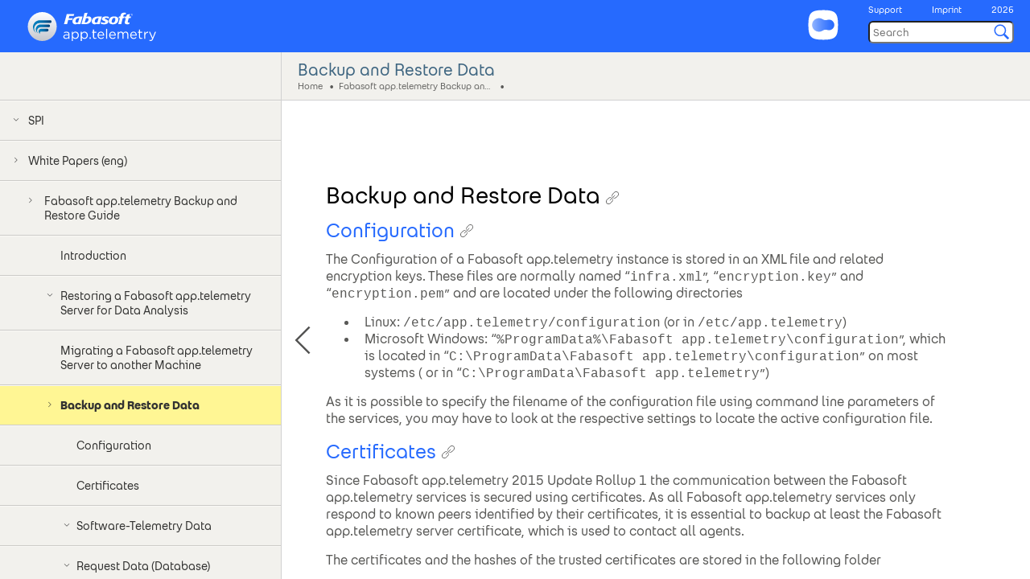

--- FILE ---
content_type: text/html; charset=UTF-8
request_url: https://help.apptelemetry.fabasoft.com/index.php?topic=doc/Fabasoft-apptelemetry-Backup-and-Restore-Guide/backup-and-restore-data.htm
body_size: 66311
content:
<!DOCTYPE html>
<html lang="en">
<head>
<meta http-equiv="content-type" content="text/html; charset=utf-8">
<meta http-equiv="X-UA-Compatible" content="IE=edge" />
<meta name="viewport" content="width=device-width, initial-scale=1, user-scalable=no" />
<meta name="apple-mobile-web-app-capable" content="yes">


<title>Backup and Restore Data</title>
<meta name="mes-date" content="28.11.2025" />
<meta name="mes-category" content="White Paper" />
<meta name="mes-language" content="English" />
<meta name="mes-product" content="Fabasoft app.telemetry" />

<script type="text/javascript">
  /* <![CDATA[ */
  if (typeof String.prototype.startsWith != 'function') {
    String.prototype.startsWith = function(str) {
      return this.substring(0, str.length) === str;
    }
  };
  
  var images = new Array();
  function preload() {
    for (i = 0; i < preload.arguments.length; i++) {
      images[i] = new Image()
      images[i].src = preload.arguments[i]
    }
  }
  preload(
  "images/ArrowLeft-SVG.svg",
  "images/ArrowRight-SVG.svg"
  )
  /* ]]> */
</script>

<script type="text/javascript" src="js/help.js"></script>
<script type="text/javascript">/*<![CDATA[*/__apmcfg={id:"APM11387",ts:new Date(),url:"https://at.cloud.fabasoft.com/feedback/",apptype:"html",timing:false};(function(d, t, c) {var s, scr, id = '__apm_script';if (!d.getElementById(id)) {s = d.createElement(t);s.async = true;s.src = ('https:' === d.location.protocol ? c.url.replace(/^(http:)?\/\//, 'https://') : c.url) + (c.lb || 'v1') + '/web.telemetry?RESOURCE&file=apm.js';s.id = id;scr = d.getElementsByTagName(t)[0];scr.parentNode.insertBefore(s, scr);}}(document, 'script', __apmcfg));/*]]>*/</script>
<link rel="stylesheet" href="styles/stylesFabasoft2.css" type="text/css" />

<script type="text/javascript">
  /* <![CDATA[ */
  $.ajaxSetup({ cache: false });
  var g_isstandalone = true;
  var g_title = "Fabasoft app.telemetry";
  var g_mbid = "COO.6505.100.1.777143#help.apptelemetry.com";
  var g_baseurl = "https://help.apptelemetry.fabasoft.com/index.php?topic=";
  var g_docinfo = {};
  var g_chapterinfo = {};
  g_page_initial = getUrlParams()["topic"];
  var g_highlight = null;
  
  var g_anchor = window.location.hash.substr(1);
  var g_browserlang = navigator.language || navigator.browserLanguage;
  var g_ger = new Array("Suche", "z", "w", "Vorherige Seite", "Nächste Seite", "index_de.htm", "Suchergebnis", "de", "Dieser Inhalt wurde leider nicht gefunden. Zur weiteren Recherche steht Ihnen das Suchfeld zur Verfügung.", "Impressum<span class='FscAcc'>: neues Fenster</span>", "https://www.fabasoft.com/de/impressum", "Suche starten", "Hauptnavigation", "Pfad", "2", "Bildansicht", "Schließen","5","Seitenbereiche","Zum Inhalt (Alt + 2)", "Zum Inhaltsverzeichnis (Alt + 5)");
  var g_eng = new Array("Search", "p", "n", "Previous Page", "Next Page", "index_en.htm", "Search Result", "en", "Unfortunately this content could not be found. The search field is available for further research.", "Imprint<span class='FscAcc'>: new window</span>", "https://www.fabasoft.com/en/imprint", "Start Search", "Main Navigation", "Path", "2", "Image View", "Close","5","Page Areas","To the content (Alt + 2)", "To the table of contents (Alt + 5)");
  
  if (g_browserlang && g_browserlang.length >= 2 && g_browserlang.toLowerCase().substring(0, 2) === "de") {
    g_browserlang = "de";
  }
  else {
    g_browserlang = "en";
  }
  
  
  window.addEventListener('popstate', function(event) {
    doWorkBasedOnHistory();
  });
  /* ]]> */
</script>
</head>
<body onload="init()">
  <nav id="siteNavigation" class="FscAcc">
    <a id="contentSkipLink" href="#maincontent" onclick="focusContent()"></a><br>
    <a id="tocSkipLink" href="#treeId" onclick="focusTree()"></a>
  </nav>
  <div id="FscPageWrapper" class="FscPageWrapper">
    <header id="headerbar" class="FscTopBarWrapper">
      <div class="FscTopBarLeft">
        <a tabindex="-1" aria-hidden="true" href="https://help.apptelemetry.fabasoft.com/index.php"><img src="images/Fabasoft-apptelemetry.svg" class="FscLogo" alt="Home" title="Home"></a>
      </div>
      <div class="FscTopBarRight">
        <a href="https://help.apptelemetry.fabasoft.com/index.php"><img class="FscCloudLogo" src="images/FabasphereSymbol-SVG.svg" alt="Home" title="Home"></a>
        <div class="FscServiceBlock">
          <div class="FscService">
            <ul>
              
              <li class="FscFontSizeSmall FscServiceEntry FscBtn"><a href="#" id="support" class="apm-feedback-button" data-formid="FORM42970" lang="en">Support</a></li>
              <li class="FscFontSizeSmall FscServiceEntry FscBtn"><a href="https://www.fabasoft.com/en/imprint" target="_blank" id="imprint">Imprint<span class="FscAcc">: new window</span></a></li>
            </ul>
            <div class="FscFontSizeSmall FscServiceEntry ">2026</div>
          </div>
          <div id="mainSearch">
            <form class="mb_queryfield center search-field mb-print-left" role="search" data-template="searchform" data-requires-user-input="true">
              <script type="text/x-mustache-template" data-tag-name="label" data-class-name="mb-acc" data-attr-for="query">{{i18n.search}}</script>
              <input size="1" data-template="suggest" data-disabled="true" data-placeholder="search" data-shortcut="alt+1" id="search" class="mb-query mb-role" name="query" type="search" data-property="headings" data-source="DOCUMENT_PROPERTY" data-grouped="true" data-show-onfocus="true"/>
              <button type="button"><img id="searchimg" class="FscSearchIcon" src="images/FindEmbedded-SVG.svg" alt="Start Search" title="Start Search"/></button>
            </form>
          </div>
        </div>
      </div>
    </header>
    <nav id="NavWrapper" aria-labelledby="mainNav" class="FscNavigationPanel" tabindex="-1">
      <h2 id="mainNav" class="FscFontBlank">Main Navigation</h2>
      <div id="treeId" aria-labelledby="mainNav"><div style="display:none;"><ul><li id='g0'><a href='#'>SPI</a><ul><li id='d0'><a href='doc/Fabasoft-apptelemetry-SPI-eng/index.htm'>Fabasoft app.telemetry SPI (eng)</a></li><li id='d1'><a href='doc/Fabasoft-apptelemetry-SPI-ger/index.htm'>Fabasoft app.telemetry SPI (ger)</a></li></ul></li><li id='g1'><a href='#'>White Papers (eng)</a><ul><li id='d2'><a href='doc/Fabasoft-apptelemetry-Backup-and-Restore-Guide/index.htm'>Fabasoft app.telemetry Backup and Restore Guide</a></li><li id='d3'><a href='doc/Fabasoft-apptelemetry-Command-Line-Client/index.htm'>Fabasoft app.telemetry Command Line Client</a></li><li id='d4'><a href='doc/Fabasoft-apptelemetry-Concept-Guide/index.htm'>Fabasoft app.telemetry Concept Guide</a></li><li id='d5'><a href='doc/Fabasoft-apptelemetry-Installation-Guide/index.htm'>Fabasoft app.telemetry Installation Guide</a></li><li id='d6'><a href='doc/Fabasoft-apptelemetry-Knowledge-Base/index.htm'>Fabasoft app.telemetry Knowledge Base</a></li></ul></li><li id='g2'><a href='#'>SDK (eng)</a><ul><li id='d7'><a href='doc/Fabasoft-apptelemetry-SDK/index.htm'>Fabasoft app.telemetry SDK</a></li></ul></li></ul></div></div>
    </nav>
    <div class="FscContentWrapper">
      <div class="FscHeader">
        <noscript>To view this page, JavaScript has to be enabled.</noscript>
        <div id="replaceBreadcrumb">
          <div id="headertitle" aria-hidden="true" class="FscTitle">Home</div>
          <nav aria-labelledby="breadCrumbs" class="FscBreadcrumb FscFontSizeSmall">
            <h2 id="breadCrumbs" class="FscFontBlank">Path</h2>
            <select aria-labelledby="breadCrumbs" id="selectBreadcrumb" class="FscBreadcrumbDropdown">
              <option id="optionBreadcrumb" value="home">Home</option>
            </select>
          </nav>
        </div>
      </div>
      <div tabindex="-1" id="replaceMain" class="FscContentPad">
        <div id="replacecontent" lang="en">
<main class="FscContent" id="maincontent">
<a id="backup-and-restore-data" class="anchor"></a><h1 tabindex="-1">Backup and Restore Data<a href="doc/Fabasoft-apptelemetry-Backup-and-Restore-Guide/backup-and-restore-data.htm" class="lnk FscHeaderLink"><img width="16" height="16" src="images/Hyperlink-SVG.svg" alt="Permanent link for this heading" title="Permanent link for this heading"/></a></h1><a id="configuration" class="anchor"></a><h2 tabindex="-1">Configuration<a href="doc/Fabasoft-apptelemetry-Backup-and-Restore-Guide/backup-and-restore-data.htm#configuration" class="lnk FscHeaderLink"><img width="16" height="16" src="images/Hyperlink-SVG.svg" alt="Permanent link for this heading" title="Permanent link for this heading"/></a></h2><p>The Configuration of a Fabasoft app.telemetry instance is stored in an XML file and related encryption keys. These files are normally named &ldquo;<span class="DCourierNew">infra.xml</span>&rdquo;, &ldquo;<span class="DCourierNew">encryption.key</span>&rdquo; and &ldquo;<span class="DCourierNew">encryption.pem</span>&rdquo; and are located under the following directories</p><ul><li>Linux: <span class="DCourierNew">/</span><span class="DCourierNew">etc</span><span class="DCourierNew">/app.telemetry/configuration</span> (or in <span class="DCourierNew">/</span><span class="DCourierNew">etc</span><span class="DCourierNew">/app.telemetry</span>)</li><li>Microsoft Windows: &ldquo;<span class="DCourierNew">%</span><span class="DCourierNew">ProgramData</span><span class="DCourierNew">%\Fabasoft </span><span class="DCourierNew">app.telemetry</span><span class="DCourierNew">\configuration</span>&rdquo;, which is located in &ldquo;<span class="DCourierNew">C:\</span><span class="DCourierNew">ProgramData</span><span class="DCourierNew">\Fabasoft app.telemetry\configuration</span>&rdquo; on most systems ( or in &ldquo;<span class="DCourierNew">C:\</span><span class="DCourierNew">ProgramData</span><span class="DCourierNew">\Fabasoft app.telemetry</span>&rdquo;)</li></ul><p>As it is possible to specify the filename of the configuration file using command line parameters of the services, you may have to look at the respective settings to locate the active configuration file.</p><a id="certificates" class="anchor"></a><h2 tabindex="-1">Certificates<a href="doc/Fabasoft-apptelemetry-Backup-and-Restore-Guide/backup-and-restore-data.htm#certificates" class="lnk FscHeaderLink"><img width="16" height="16" src="images/Hyperlink-SVG.svg" alt="Permanent link for this heading" title="Permanent link for this heading"/></a></h2><p>Since Fabasoft app.telemetry 2015 Update Rollup 1 the communication between the Fabasoft app.telemetry services is secured using certificates. As all Fabasoft app.telemetry services only respond to known peers identified by their certificates, it is essential to backup at least the Fabasoft app.telemetry server certificate, which is used to contact all agents.</p><p>The certificates and the hashes of the trusted certificates are stored in the following folder</p><ul><li>Linux: <span class="DCourierNew">/etc/app.telemetry/{agent|configuration|server|sync|worker|ecomm|webserver}/</span></li><li>Microsoft Windows: &ldquo;<span class="DCourierNew">%</span><span class="DCourierNew">ProgramData</span><span class="DCourierNew">%\Fabasoft </span><span class="DCourierNew">app.telemetry</span><span class="DCourierNew">\</span><span class="DCourierNew"><br/>{</span><span class="DCourierNew">agent|configuration|server|sync|worker|ecomm|webserver</span><span class="DCourierNew">}</span>&rdquo;</li></ul><p>Up to four files &ndash; depending on the service &ndash; are stored in each folder:</p><ul><li><span class="DCourierNew">srv_certificate.pem</span>: The certificate of the RPC used for encryption.</li><li><span class="DCourierNew">cli_certificate.pem</span>: The client certificate that is used to authenticate the service with another service.</li><li><span class="DCourierNew">cli_</span><span class="DCourierNew">certificate.fingerprint</span>: The SHA-256 fingerprint of the client certificate automatically used by dependent services.</li><li><span class="DCourierNew">trusted_certificates.cfg</span>: List of SHA-256-hashes of client certificates of known services.</li></ul><p>Certificates are created on service startup if not existing and the respective trusts are established for all services located on the Fabasoft app.telemetry server. All other agents will accept the first app.telemetry server contacting the agent and will add the certificate hash to their trusted certificates. So restoring an app.telemetry server requires the <span class="DCourierNew">server/</span><span class="DCourierNew">cli_certificate.pem</span> to be restored so that the agents will accept the server&rsquo;s incoming connections. It is recommended to backup and restore all certificate-, trust- and fingerprint-files to make sure, that all trusts are established correctly.</p><a id="software-telemetry-data" class="anchor"></a><h2 tabindex="-1">Software-Telemetry Data<a href="doc/Fabasoft-apptelemetry-Backup-and-Restore-Guide/backup-and-restore-data.htm#software-telemetry-data" class="lnk FscHeaderLink"><img width="16" height="16" src="images/Hyperlink-SVG.svg" alt="Permanent link for this heading" title="Permanent link for this heading"/></a></h2><p>Software-Telemetry data is stored on the file system and contains detailed information about the activities that occurred during request processing on the measured applications involved. So, this data is the basis for detailed request analysis.</p><p>You can backup and restore telemetry data by copying data on file basis.</p><p>The files are organized on a daily basis in folders that are named by the date when the data have been received by the Fabasoft app.telemetry server. The time base for this structure is UTC, so be careful to copy the correct folder for data analysis of specific time ranges.</p><p>Inside the daily folders Software-Telemetry data is structured in several subfolders that contain data of different aspects of the telemetry data. Most of these folders are required to be able to correctly load request data for data analysis so there is no way to reduce data significantly by skipping any of the subfolders.</p><a id="source-directory" class="anchor"></a><h3 tabindex="-1">Source Directory<a href="doc/Fabasoft-apptelemetry-Backup-and-Restore-Guide/backup-and-restore-data.htm#source-directory" class="lnk FscHeaderLink"><img width="16" height="16" src="images/Hyperlink-SVG.svg" alt="Permanent link for this heading" title="Permanent link for this heading"/></a></h3><p>The root folder of the telemetry data is</p><ul><li>Linux: <span class="DCourierNew">/var/opt/app.telemetry/server/telemetry</span></li><li>Microsoft Windows: &ldquo;<span class="DCourierNew">%</span><span class="DCourierNew">ProgramData</span><span class="DCourierNew">%\Fabasoft </span><span class="DCourierNew">app.telemetry</span><span class="DCourierNew">\server\telemetry</span>&rdquo;</li></ul><p>This default location may have been changed to place Software-Telemetry data onto a different data partition by</p><ul><li>Linux: setting the &ldquo;<span class="DItalics">SoftwareTelemetryDataPath</span>&rdquo; entry in <span class="DCourierNew">/</span><span class="DCourierNew">etc</span><span class="DCourierNew">/app.telemetry/</span><span class="DCourierNew">server.conf</span></li><li>Microsoft Windows: setting the &ldquo;<span class="DItalics">SoftwareTelemetryDataPath</span>&rdquo; string value under &ldquo;<span class="DCourierNew">HKLM\SOFTWARE\Fabasoft </span><span class="DCourierNew">app.telemetry</span><span class="DCourierNew">\Server</span>&rdquo; in the registry</li></ul><a id="transferring-data" class="anchor"></a><h3 tabindex="-1">Transferring Data<a href="doc/Fabasoft-apptelemetry-Backup-and-Restore-Guide/backup-and-restore-data.htm#transferring-data" class="lnk FscHeaderLink"><img width="16" height="16" src="images/Hyperlink-SVG.svg" alt="Permanent link for this heading" title="Permanent link for this heading"/></a></h3><p>As telemetry data will never be changed after being written (with the exception of adding requests to running telemetry sessions and deleting sessions) it is save to copy the content of past days without stopping the app.telemetry server process. When copying the current day some files may be incomplete or locked by the app.telemetry server process.</p><p>If you move the active Fabasoft app.telemetry instance to another server, make sure to stop the Fabasoft app.telemetry server service before you copy the telemetry data of the current day. This is essential also because the telemetry data contain the latest request id in use. So, if you fail to restore data correctly you may run into duplicate request id problems.</p><p>Compression tools may help transferring data by reducing the count of files and the size by compression, but do not expect high compression rates, because the largest portion of the data &ndash;contained in the &ldquo;<span class="DCourierNew">rawdata</span>&rdquo; folder &ndash; is partly compressed internally.</p><a id="target-directory" class="anchor"></a><h3 tabindex="-1">Target Directory<a href="doc/Fabasoft-apptelemetry-Backup-and-Restore-Guide/backup-and-restore-data.htm#target-directory" class="lnk FscHeaderLink"><img width="16" height="16" src="images/Hyperlink-SVG.svg" alt="Permanent link for this heading" title="Permanent link for this heading"/></a></h3><p>Like on the source system copy the backed up files to</p><ul><li>Linux: <span class="DCourierNew">/var/opt/app.telemetry/server/telemetry</span></li><li>Microsoft Windows: &ldquo;<span class="DCourierNew">%</span><span class="DCourierNew">ProgramData</span><span class="DCourierNew">%\Fabasoft </span><span class="DCourierNew">app.telemetry</span><span class="DCourierNew">\server\telemetry</span>&rdquo;</li></ul><p>In case you want to put the data into a different folder, specify the location in the following configuration:</p><ul><li>Linux: set the &ldquo;<span class="DItalics">SoftwareTelemetryDataPath</span>&rdquo; entry in <span class="DCourierNew">/</span><span class="DCourierNew">etc</span><span class="DCourierNew">/app.telemetry/</span><span class="DCourierNew">server.conf</span></li><li>Microsoft Windows: set the &ldquo;<span class="DItalics">SoftwareTelemetryDataPath</span>&rdquo; string value under &ldquo;<span class="DCourierNew">HKLM\SOFTWARE\Fabasoft </span><span class="DCourierNew">app.telemetry</span><span class="DCourierNew">\Server</span>&rdquo; in the registry</li></ul><a id="request-data-database" class="anchor"></a><h2 tabindex="-1">Request Data (Database)<a href="doc/Fabasoft-apptelemetry-Backup-and-Restore-Guide/backup-and-restore-data.htm#request-data-database" class="lnk FscHeaderLink"><img width="16" height="16" src="images/Hyperlink-SVG.svg" alt="Permanent link for this heading" title="Permanent link for this heading"/></a></h2><p>Request data recorded by Fabasoft app.telemetry may be written into a database. This request information is also the key information to access detailed Software-Telemetry data. So, make sure when backing up your data to provide also a backup of the particular time frame of the request data of the specific log pool tables.</p><p>There are several ways transferring database data to another system.</p><p>The most convenient way is to simply backup the database and restore it on another database server. This process is fully supported by database tools.</p><p>If you do not want to copy all of your data you have to extract parts of the data. You may either do this by copying data of single tables to backup files or you simply create a temporary database, fill this database with the data needed and use backup and restore procedures of the database system to transfer that database to the target system.</p><a id="select-tables-to-transfer" class="anchor"></a><h3 tabindex="-1">Select tables to transfer<a href="doc/Fabasoft-apptelemetry-Backup-and-Restore-Guide/backup-and-restore-data.htm#select-tables-to-transfer" class="lnk FscHeaderLink"><img width="16" height="16" src="images/Hyperlink-SVG.svg" alt="Permanent link for this heading" title="Permanent link for this heading"/></a></h3><p>If you choose to selectively transfer request data you have to copy parts or all of the records of the selected log pool tables.</p><p>The name of a log pool table consists of the &ldquo;<span class="DItalics">Database Table Prefix</span>&rdquo; specified for the log pool (referred to as &ldquo;<span class="DItalics">prefix</span>&rdquo;) and one or more tables declared by the entries of the &ldquo;<span class="DItalics">Log Definition Columns</span>&rdquo; section of the log pool. If there are no entries in &ldquo;<span class="DItalics">Log Definition Columns</span>&rdquo; a single &ldquo;<span class="DCourierNew">request</span>&rdquo; table will be generated holding the default properties of each request. Concatenate the prefix and the &ldquo;<span class="DItalics">Database Table</span>&rdquo; name to get the effective name of the table on the database. </p><p>There are 2 kinds of data tables, the &ldquo;<span class="DItalics">Base Table</span>&rdquo; which will always be there and one or more optional &ldquo;<span class="DItalics">Additional Tables</span>&rdquo;, which hold data which may occur multiple times in a single request (e.g. the &ldquo;<span class="DCourierNew">query</span>&rdquo; table in a Fabasoft Folio Webservice log pool). It is sufficient to copy data of the &ldquo;<span class="DItalics">Base Table</span>&rdquo; only as a basis for the telemetry data analysis of the request, whereas &ldquo;<span class="DItalics">Additional Tables</span>&rdquo; data may help selecting the right requests or to identify common properties of problematic requests. &ldquo;<span class="DCourierNew">&hellip;</span><span class="DCourierNew">stattime</span>&rdquo; and &ldquo;<span class="DCourierNew">&hellip;</span><span class="DCourierNew">statvalue</span>&rdquo; tables represent aggregated statistics based on &ldquo;<span class="DItalics">Base Table</span>&rdquo; data. These tables and their content will be regenerated on demand, so they need not be copied to the target system.</p><a id="select-parts-of-the-records-of-your-tables" class="anchor"></a><h3 tabindex="-1">Select parts of the records of your tables<a href="doc/Fabasoft-apptelemetry-Backup-and-Restore-Guide/backup-and-restore-data.htm#select-parts-of-the-records-of-your-tables" class="lnk FscHeaderLink"><img width="16" height="16" src="images/Hyperlink-SVG.svg" alt="Permanent link for this heading" title="Permanent link for this heading"/></a></h3><p>You may backup all or only selected records of your base table. Common criteria for selecting are based on the id or the &ldquo;<span class="DCourierNew">starttime</span>&rdquo; column of the table. Whereas the <span class="DCourierNew">id</span> is the unique key of the row which is assigned by the Fabasoft app.telemetry server at the time when it started processing of the request, the timestamp is the GMT time of the device recording the telemetry data. As time synchronization between the devices in the infrastructure may not be accurate, this timestamp may not represent &ldquo;natural&rdquo; order of the requests, whereas the id represents an order in which the data have been received and processed by the app.telemetry server.</p><p>Only the &ldquo;<span class="DItalics">Base Table</span>&rdquo; includes the &ldquo;<span class="DCourierNew">timestamp</span>&rdquo; column, the &ldquo;<span class="DItalics">Additional Tables</span>&rdquo; connect to the &ldquo;<span class="DItalics">Base Table</span>&rdquo; data by the &ldquo;<span class="DCourierNew">id</span>&rdquo; column. So, if you transfer data from &ldquo;<span class="DItalics">Additional Tables</span>&rdquo; make sure to transfer all needed records by selecting all ids referred to by the &ldquo;<span class="DItalics">Base Table</span>&rdquo; entries.</p><p>If you export data selected by time range and you have &ldquo;<span class="DItalics">Additional Tables</span>&rdquo;, the most convenient way of selecting the data is to find a minimum and maximum request id of that time range in the &ldquo;<span class="DItalics">Base Table</span>&rdquo; and select all records of &ldquo;<span class="DItalics">Base Table</span>&rdquo; and all &ldquo;<span class="DItalics">Additional Tables</span>&rdquo; based on that id range, instead of selecting the &ldquo;<span class="DItalics">Base Table</span>&rdquo; data by &ldquo;<span class="DCourierNew">starttime</span>&rdquo; and joining to the &ldquo;<span class="DItalics">Additional Tables</span>&rdquo; by id. This procedure may not be 100% accurate but may be much faster.</p><a id="transfer-database-data-using-a-database-backup" class="anchor"></a><h3 tabindex="-1">Transfer Database Data using a Database Backup<a href="doc/Fabasoft-apptelemetry-Backup-and-Restore-Guide/backup-and-restore-data.htm#transfer-database-data-using-a-database-backup" class="lnk FscHeaderLink"><img width="16" height="16" src="images/Hyperlink-SVG.svg" alt="Permanent link for this heading" title="Permanent link for this heading"/></a></h3><p>The easiest way of transferring request data is to backup and restore the complete database. Use the tools of your database system to perform this task.</p><a id="database-backup-and-restore-under-microsoft-sql-server" class="anchor"></a><h4 tabindex="-1">Database Backup and Restore under Microsoft SQL Server<a href="doc/Fabasoft-apptelemetry-Backup-and-Restore-Guide/backup-and-restore-data.htm#database-backup-and-restore-under-microsoft-sql-server" class="lnk FscHeaderLink"><img width="16" height="16" src="images/Hyperlink-SVG.svg" alt="Permanent link for this heading" title="Permanent link for this heading"/></a></h4><p>To back up a database use &ldquo;Microsoft SQL Server Management Studio&rdquo; or execute an SQL statement like:</p><table class="DTableColorAll"><colgroup><col style="width:100%" /></colgroup><tr class="tr100000000000"><th scope="col"><p>Example: SQL Command</p></th></tr><tr><td><p><span class="DCourierNewDarkBlue">BACKUP DATABASE [apmdb] TO DISK = N&#39;c:\temp\apmdb.bak&#39;</span></p></td></tr></table><p>This will generate a single file containing all information stored in the database.</p><p>On the target system create and restore the database using the Management Studio</p><a id="database-backup-and-restore-under-postgresql" class="anchor"></a><h4 tabindex="-1">Database Backup and Restore under PostgreSQL<a href="doc/Fabasoft-apptelemetry-Backup-and-Restore-Guide/backup-and-restore-data.htm#database-backup-and-restore-under-postgresql" class="lnk FscHeaderLink"><img width="16" height="16" src="images/Hyperlink-SVG.svg" alt="Permanent link for this heading" title="Permanent link for this heading"/></a></h4><p>Use <span class="DCourierNew">pg_dump</span> and <span class="DCourierNew">pg_restore</span> to transfer databases.</p><p>E.g. to dump the whole database &ldquo;apmdb&rdquo; use</p><table class="DTableColorAll"><colgroup><col style="width:100%" /></colgroup><tr class="tr100000000000"><th scope="col"><p>Example: PostgreSQL Command &ndash; Dump</p></th></tr><tr><td><p><span class="DCourierNewDarkBlue">pg_dump apmdb &gt; apmdb.sql</span></p></td></tr></table><p>To restore that backup execute</p><table class="DTableColorAll"><colgroup><col style="width:100%" /></colgroup><tr class="tr100000000000"><th scope="col"><p>Example: PostgreSQL Command &ndash; Restore</p></th></tr><tr><td><p><span class="DCourierNewDarkBlue">psql -d apmdb -f apmdb.sql</span></p></td></tr></table><p>You may export single tables only using</p><table class="DTableColorAll"><colgroup><col style="width:100%" /></colgroup><tr class="tr100000000000"><th scope="col"><p>Example: PostgreSQL Command &ndash; Export</p></th></tr><tr><td><p><span class="DCourierNewDarkBlue">pg_dump -t &#39;&quot;APMwebQuery&quot;&#39; apmdb &gt; apmwebquery.sql</span></p></td></tr></table><p>As app.telemetry may use mixed case table names, it is necessary to escape table names correctly like in the statement above.</p><a id="transfer-selected-database-data-using-database-backup" class="anchor"></a><h3 tabindex="-1">Transfer selected Database Data using Database Backup<a href="doc/Fabasoft-apptelemetry-Backup-and-Restore-Guide/backup-and-restore-data.htm#transfer-selected-database-data-using-database-backup" class="lnk FscHeaderLink"><img width="16" height="16" src="images/Hyperlink-SVG.svg" alt="Permanent link for this heading" title="Permanent link for this heading"/></a></h3><p>A convenient way of transferring selected Database Data is to create an additional temporary database on the database system, copy the selected data to the temporary database and transfer this database to the target system using database system tools.</p><a id="transfer-selected-database-data-using-database-backup-using-microsoft-sql-server" class="anchor"></a><h4 tabindex="-1">Transfer selected Database Data using Database Backup using Microsoft SQL Server<a href="doc/Fabasoft-apptelemetry-Backup-and-Restore-Guide/backup-and-restore-data.htm#transfer-selected-database-data-using-database-backup-using-microsoft-sql-server" class="lnk FscHeaderLink"><img width="16" height="16" src="images/Hyperlink-SVG.svg" alt="Permanent link for this heading" title="Permanent link for this heading"/></a></h4><p>With <span class="DCourierNew">pg_dump</span> you can backup selected database tables. To backup selected rows of a table, you have to copy the date into a new table using &ldquo;<span class="DCourierNew">SELECT INTO</span>&rdquo; and backup this table.</p><p>Make sure to recreate the indexes on the tables for &ldquo;<span class="DItalics">Base Tables</span>&rdquo; on the target system using the following commands:</p><table class="DTableColorAll"><colgroup><col style="width:100%" /></colgroup><tr class="tr100000000000"><th scope="col"><p>Example: SQL Commands &ndash; Create Index</p></th></tr><tr><td><p><span class="DCourierNewDarkBlue">CREATE UNIQUE INDEX &quot;apmweb_pkey&quot; ON &quot;apmweb&quot; (id);</span></p><p><span class="DCourierNewDarkBlue">CREATE UNIQUE INDEX &quot;apmweb_idx&quot; ON &quot;apmweb&quot; (starttime, id);</span></p></td></tr></table><p>&hellip; and for &bdquo;<span class="DItalics">Additional </span><span class="DItalics">Tables</span>&ldquo; using:</p><table class="DTableColorAll"><colgroup><col style="width:100%" /></colgroup><tr class="tr100000000000"><th scope="col"><p>Example: SQL Commands &ndash; Create Index</p></th></tr><tr><td><p><span class="DCourierNewDarkBlue">CREATE INDEX &quot;apmwebquery_idx&quot; ON &quot;apmwebquery&quot; (id);</span></p></td></tr></table><a id="transfer-database-tables-using-microsoft-sql-server-using-bcp" class="anchor"></a><h3 tabindex="-1">Transfer database tables using Microsoft SQL Server using bcp<a href="doc/Fabasoft-apptelemetry-Backup-and-Restore-Guide/backup-and-restore-data.htm#transfer-database-tables-using-microsoft-sql-server-using-bcp" class="lnk FscHeaderLink"><img width="16" height="16" src="images/Hyperlink-SVG.svg" alt="Permanent link for this heading" title="Permanent link for this heading"/></a></h3><p>One way to transfer tables is to export table definition and table data to files, transfer these files to the target system and import them there.</p><a id="backup-table-on-microsoft-sql-server" class="anchor"></a><h4 tabindex="-1">Backup table on Microsoft SQL Server<a href="doc/Fabasoft-apptelemetry-Backup-and-Restore-Guide/backup-and-restore-data.htm#backup-table-on-microsoft-sql-server" class="lnk FscHeaderLink"><img width="16" height="16" src="images/Hyperlink-SVG.svg" alt="Permanent link for this heading" title="Permanent link for this heading"/></a></h4><p>When transferring data from one database to another you have to create the database table on the target system. To extract the table structure use &ldquo;<span class="DItalics">Microsoft SQL Server Management Studio</span>&rdquo; and select &ldquo;<span class="DCourierNew">Script Table as &hellip;</span>&rdquo; &gt; &ldquo;<span class="DCourierNew">CREATE To &hellip;</span>&rdquo; &gt; &ldquo;<span class="DCourierNew">File</span>&rdquo; from the context menu of the particular table and save the table definition to a file.</p><p>By default an app.telemetry log pool database table has two indexes, one of them is the primary key index on the id column. This index is already included in the table definition. The second is the index on <span class="DCourierNew">starttime</span> and <span class="DCourierNew">id</span> which you have to create manually on the target system. You don&rsquo;t need to back up the structure of this index, it is more efficient to create the index after data has been restored on the target system. You may have created additional indexes for to support special query restrictions, so take care about indexes yourself when migrating data to another server.</p><p>Microsoft SQL Server provides a tool called &ldquo;<span class="DCourierNew">bcp</span>&rdquo; for &ldquo;<span class="DItalics">Bulk Copy</span>&rdquo; operations. With this tool you can easily copy all or parts of the records of a table to a file.</p><table class="DTableColorAll"><colgroup><col style="width:100%" /></colgroup><tr class="tr100000000000"><th scope="col"><p>Example: SQL Command &ndash; BCP</p></th></tr><tr><td><p><span class="DCourierNewDarkBlue">bcp &quot;select&nbsp;* from [apmdb].dbo.[apmweb]&quot; queryout &quot;apmweb.bcp&quot; -N -S localhost -T -E</span></p></td></tr></table><p>Replace <span class="DCourierNew">apmdb</span> with your database name and <span class="DCourierNew">apmweb</span> with the name of your log pool table. The option &ldquo;<span class="DCourierNew">-N</span>&rdquo; directs <span class="DCourierNew">bcp</span> to output data in a native format, &ldquo;<span class="DCourierNew">-S</span>&rdquo; is followed by the database server name, &ldquo;<span class="DCourierNew">-T</span>&rdquo; means &ldquo;<span class="DItalics">Trusted Connection</span>&rdquo; and &ldquo;<span class="DCourierNew">-E</span>&rdquo; is there to keep identity columns.</p><p>As you specify a query in the command line you may also provide restrictions to the records being exported e.g. by specifying a time range.</p><p>The following query will export the entries with a <span class="DCourierNew">starttime</span> between Feb 18th, 2013 00:00 (UTC) and Feb 19th, 2013 00:00 (UTC).</p><table class="DTableColorAll"><colgroup><col style="width:100%" /></colgroup><tr class="tr100000000000"><th scope="col"><p>Example: SQL Command</p></th></tr><tr><td><p><span class="DCourierNewDarkBlue">select&nbsp;* from [apmdb].dbo.[apmweb] where starttime between &#39;20130218&#39; and &#39;20130219&#39;</span></p></td></tr></table><a id="restore-table-on-microsoft-sql-server" class="anchor"></a><h4 tabindex="-1">Restore table on Microsoft SQL Server<a href="doc/Fabasoft-apptelemetry-Backup-and-Restore-Guide/backup-and-restore-data.htm#restore-table-on-microsoft-sql-server" class="lnk FscHeaderLink"><img width="16" height="16" src="images/Hyperlink-SVG.svg" alt="Permanent link for this heading" title="Permanent link for this heading"/></a></h4><p>Create a database using &ldquo;<span class="DItalics">Microsoft SQL Server Management Studio</span>&rdquo;.</p><p>Recreate the tables in the database by executing the scripts with the table definitions generated on the source system. Make sure to execute the statements in the proper database.</p><p>Use <span class="DCourierNew">bcp</span> to import the datafile into the table:</p><table class="DTableColorAll"><colgroup><col style="width:100%" /></colgroup><tr class="tr100000000000"><th scope="col"><p>Example: SQL Commands &ndash; BCP Import</p></th></tr><tr><td><p><span class="DCourierNewDarkBlue">bcp [newapmdb].dbo.[apmweb] in &quot;apmweb.bcp&quot; -N -S localhost -T -E -b 10000</span></p></td></tr></table><p>Recreate the secondary index on the table:</p><table class="DTableColorAll"><colgroup><col style="width:100%" /></colgroup><tr class="tr100000000000"><th scope="col"><p>Example: SQL Commands &ndash; Recreate Index</p></th></tr><tr><td><p><span class="DCourierNewDarkBlue">CREATE UNIQUE NONCLUSTERED INDEX [apmweb_idx] ON [dbo].[apmweb] ([starttime], [id])</span></p></td></tr></table><a id="fabasoft-folio-name-resolution" class="anchor"></a><h2 tabindex="-1">Fabasoft Folio Name Resolution<a href="doc/Fabasoft-apptelemetry-Backup-and-Restore-Guide/backup-and-restore-data.htm#fabasoft-folio-name-resolution" class="lnk FscHeaderLink"><img width="16" height="16" src="images/Hyperlink-SVG.svg" alt="Permanent link for this heading" title="Permanent link for this heading"/></a></h2><ol><li>Transfer the <span class="DCourierNew">fscdata.xml</span> file from the source system to the target system. The file is located under<ul><li>Linux: <span class="DCourierNew">/</span><span class="DCourierNew">etc</span><span class="DCourierNew">/app.telemetry/</span></li><li>Windows: &ldquo;<span class="DCourierNew">%</span><span class="DCourierNew">ProgramData</span><span class="DCourierNew">%\Fabasoft </span><span class="DCourierNew">app.telemetry</span>&rdquo;, which is located in &ldquo;<span class="DCourierNew">C:\</span><span class="DCourierNew">ProgramData</span><span class="DCourierNew">\Fabasoft app.telemetry</span>&rdquo; on most systems</li></ul></li><li>Make sure that the Fabasoft app.telemetry worker service may read this file.</li><li>After the next restart of the Fabasoft app.telemetry worker service the name resolution is in action.</li></ol></main><div class="FscAdditionalNavigation"><div class="FscFirstPdf" role="region" aria-labelledby="pdfDownload"><h2 id="pdfDownload">Download PDF</h2><ul><li><a target='_blank' href='pdfs/Fabasoft%20app.telemetry%20Backup%20and%20Restore%20Guide.pdf'>Fabasoft app.telemetry Backup and Restore Guide<span class='FscAcc'>: new window</span></a></li></ul></div><nav class="FscNavContent" aria-labelledby="toc"><h2 id="toc">Content</h2><ul><li><a class="lnk" href="doc/Fabasoft-apptelemetry-Backup-and-Restore-Guide/backup-and-restore-data.htm#configuration">Configuration</a></li><li><a class="lnk" href="doc/Fabasoft-apptelemetry-Backup-and-Restore-Guide/backup-and-restore-data.htm#certificates">Certificates</a></li><li><a class="lnk" href="doc/Fabasoft-apptelemetry-Backup-and-Restore-Guide/backup-and-restore-data.htm#software-telemetry-data">Software-Telemetry Data</a></li><li><a class="lnk" href="doc/Fabasoft-apptelemetry-Backup-and-Restore-Guide/backup-and-restore-data.htm#request-data-database">Request Data (Database)</a></li><li><a class="lnk" href="doc/Fabasoft-apptelemetry-Backup-and-Restore-Guide/backup-and-restore-data.htm#fabasoft-folio-name-resolution">Fabasoft Folio Name Resolution</a></li></ul></nav><nav class="FscNavTopics" aria-labelledby="topics"><h2 id="topics">Further Topics</h2><ul><li><a class="lnk" href="doc/Fabasoft-apptelemetry-Backup-and-Restore-Guide/introduction.htm">Introduction</a></li><li><a class="lnk" href="doc/Fabasoft-apptelemetry-Backup-and-Restore-Guide/restoring-a-fabasoft-apptelemetry-server-for-data-analysis.htm">Restoring a Fabasoft app.telemetry Server for Data Analysis</a></li><li><a class="lnk" href="doc/Fabasoft-apptelemetry-Backup-and-Restore-Guide/migrating-a-fabasoft-apptelemetry-server-to-another-machine.htm">Migrating a Fabasoft app.telemetry Server to another Machine</a></li><li class="FscCurrentTopic" aria-current="page">Backup and Restore Data</li></ul></nav><div class="FscSecondPdf" role="region" aria-labelledby="pdfDownload1"><h2 id="pdfDownload1">Download PDF</h2><ul><li><a target='_blank' href='pdfs/Fabasoft%20app.telemetry%20Backup%20and%20Restore%20Guide.pdf'>Fabasoft app.telemetry Backup and Restore Guide<span class='FscAcc'>: new window</span></a></li></ul></div></div><nav aria-labelledby="fastNav"><h2 id="fastNav" class="FscFontBlank">Fast Navigation</h2><a id='prev' class='lnk FscArrowContentLeft' href='doc/Fabasoft-apptelemetry-Backup-and-Restore-Guide/migrating-a-fabasoft-apptelemetry-server-to-another-machine.htm' accesskey='p'><img src="images/ArrowLeft-SVG.svg" alt="Previous" title="Previous"></a> </nav>
</div>
      </div>
      <div id="FscM" class="FscMenu FscDispNone" role="menu"></div>
    </div>
  </div>

  
<script type="text/javascript">
/* <![CDATA[ */
$("#search").attr("placeholder", getString(0));
$("#search").attr("aria-label", getString(0));
$("#searchimg").attr("alt", getString(11));
$("#searchimg").attr("title", getString(11));
$("#mbicon").attr("alt", getString(0));
$("#mblabel").html(getString(0));
$("#imprint").html(getString(9));
$("#imprint").attr("href", getString(10));
$("#support").attr("lang", getString(7));
$("#headerbar").attr("lang", getString(7));
$("#mainNav").html(getString(12));
$("#breadCrumbs").html(getString(13));
$("html").attr("lang", getString(7));
$("#siteNavigation").attr("aria-label", getString(18));
$("#contentSkipLink").html(getString(19));
$("#tocSkipLink").html(getString(20));

$(function () {

  $('#treeId').jstree({
    'core' : {
      'multiple' : false,
      'themes' : {
        'icons' : false
      },
      'data' : {
        'url' : function (node) {
          if(node.id === '#') {
            return 'root.json';
          }
          else {
            var url = node.a_attr.href.replace("doc/", "documents/");
            var toc; 
            if(url.indexOf("=") != -1) {
              toc = url.substring(url.lastIndexOf("=") + 1, url.lastIndexOf("/")) + "/toc.json";
            }
            else{
              toc = url.substring(0, url.lastIndexOf("/")) + "/toc.json";
            }
            
            var doc = node.a_attr.href.replace("doc/", "");
            if(doc.indexOf("/") != -1) {
              doc = doc.substring(0, doc.indexOf("/"));
            }
            return toc;
          }
        },
        'data' : function (node) {
          return { 'id' : node.id };
        }
      }
    }
  }).bind("select_node.jstree", function (event, data) { 
    //console.log("SELECT_NODE.JSTREE");
    var breadNames = $.jstree.reference('#treeId').get_path(data.node, '', false);
    var breadIds = $.jstree.reference('#treeId').get_path(data.node, '', true);
    var breadcrumb = getBreadcrumbs(breadIds, breadNames);
    var id = data.node.id;
    var url = data.node.a_attr.href;
    var showurl = url;

    if(url.indexOf("index.htm?topic=") != -1) {
      showurl = url.substr(url.indexOf("=") + 1);
    }

    // # identifies folders 
    if(url != "#") {
      try {
        var title = breadNames[breadNames.length-1];
        $("title").html(title);
        
        if(!g_first1) {           
          history.pushState({info:new Array(breadcrumb, id, url, title)}, g_title, "?topic=" + showurl);
        }
        else{
          history.replaceState({info:new Array(breadcrumb, id, url, title)}, g_title, "?topic=" + showurl);
        }
        
        doWorkBasedOnHistory();
       
      } catch (e) {
        doWork(breadcrumb, id, url);
      }
    }
    else {
      $("#treeId").jstree("toggle_node", data.node);
    }
    g_first1 = false;  
  }).bind("ready.jstree", function (event, data) {
    //console.log("READY.JSTREE");
    
    // maps document URLs to the corresponding IDs
    makeDocMapping("treeId");

    if(g_first){
      // if URL parameters define a page that should be opened
      if(g_page_initial) {
        if(g_page_initial.lastIndexOf("doc/Search-Result/") != -1) {
          var query = getUrlParams().q;
          openSearchResult(query);
        }
        else {
          openPath("treeId", g_page_initial, true);
        }
      }
    }
    g_first = false;
  });
});

$(document).on('click', 'a.bc', function(e) {
  e.preventDefault();
  var url = $(this).attr("href");
  openBc(url.substring(1, url.length));
});

$(document).on('click', 'a.lnk', function(e) {
  e.preventDefault();
  var url = $(this).attr("href");

  g_anchor = getAnchor(url);
  if (strStartsWith(url, '#')) {
    jumpToAnchor(g_anchor);
    g_anchor = "";
  }
  else {
    openPath("treeId", url, true);
  }
});

$(document).on('click', 'a.slnk', function(e) {
  e.preventDefault();
  var url = $(this).attr("href");
  if (strStartsWith(url.toLowerCase(), g_baseurl)) {
    if (e.shiftKey || e.metaKey || e.ctrlKey) {
      window.open(url, '_blank');
    }
    else {
      var topic = url.replace(g_baseurl, "");
      var query = getUrlParams()["q"];
      if (query) {
        g_highlight = query;
      }
      openPath("treeId", topic, true);
    }
  }
  else {
    window.open(url, '_blank');
  }
});

/*
function showResult(url) {
  if(strStartsWith(url.toLowerCase(), g_baseurl)) {
    var topic = url.replace(g_baseurl, "");
    var query = getUrlParams()["q"];
    if (query) {
      g_highlight = query;
    }
    openPath("treeId", topic, true);
  }
  else {
    window.open(url, '_self');
  }
}
*/

//$(document).on('click', 'button.accordion', function(e) {
//  $(this).toggleClass("active");
//  $(this).next().toggleClass("show");
//});

$(document).on('change', '#selectBreadcrumb', function(e) {
setTimeout( function() {
  var nodeId = e.currentTarget.value;
  // "home" is the ID of Home
  if (nodeId === "home") {
    window.open(location.protocol + '//' + location.host + location.pathname, '_self');
  }
  else {
    openBc(nodeId);
  }
}, 50);
});

$('.mb_queryfield input').focus(function() {
  $("#maincontent").removeHighlight();
});

$("form.mb_queryfield").on("submit", function (e) {
  e.preventDefault();
  openSearchResult();
});

$("form.mb_queryfield button").on("click", function (e) {
  e.preventDefault();
  openSearchResult();
});

$(document).on('click', 'a#prev', function(e) {
  document.getElementById('replaceMain').scrollTop = 0;
  document.getElementById('FscPageWrapper').scrollTop = 0;
});

$(document).on('click', 'a#next', function(e) {
  document.getElementById('replaceMain').scrollTop = 0;
  document.getElementById('FscPageWrapper').scrollTop = 0;
});

//Lightbox v2.11.2 by Lokesh Dhakar; More info: http://lokeshdhakar.com/projects/lightbox2/
//Copyright Lokesh Dhakar; Released under the MIT license; https://github.com/lokesh/lightbox2/blob/master/LICENSE
var $jscomp=$jscomp||{};$jscomp.scope={};$jscomp.findInternal=function(b,d,a){b instanceof String&&(b=String(b));for(var c=b.length,e=0;e<c;e++){var k=b[e];if(d.call(a,k,e,b))return{i:e,v:k}}return{i:-1,v:void 0}};$jscomp.ASSUME_ES5=!1;$jscomp.ASSUME_NO_NATIVE_MAP=!1;$jscomp.ASSUME_NO_NATIVE_SET=!1;$jscomp.SIMPLE_FROUND_POLYFILL=!1;$jscomp.ISOLATE_POLYFILLS=!1;
$jscomp.defineProperty=$jscomp.ASSUME_ES5||"function"==typeof Object.defineProperties?Object.defineProperty:function(b,d,a){if(b==Array.prototype||b==Object.prototype)return b;b[d]=a.value;return b};$jscomp.getGlobal=function(b){b=["object"==typeof globalThis&&globalThis,b,"object"==typeof window&&window,"object"==typeof self&&self,"object"==typeof global&&global];for(var d=0;d<b.length;++d){var a=b[d];if(a&&a.Math==Math)return a}throw Error("Cannot find global object");};$jscomp.global=$jscomp.getGlobal(this);
$jscomp.IS_SYMBOL_NATIVE="function"===typeof Symbol&&"symbol"===typeof Symbol("x");$jscomp.TRUST_ES6_POLYFILLS=!$jscomp.ISOLATE_POLYFILLS||$jscomp.IS_SYMBOL_NATIVE;$jscomp.polyfills={};$jscomp.propertyToPolyfillSymbol={};$jscomp.POLYFILL_PREFIX="$jscp$";var $jscomp$lookupPolyfilledValue=function(b,d){var a=$jscomp.propertyToPolyfillSymbol[d];if(null==a)return b[d];a=b[a];return void 0!==a?a:b[d]};
$jscomp.polyfill=function(b,d,a,c){d&&($jscomp.ISOLATE_POLYFILLS?$jscomp.polyfillIsolated(b,d,a,c):$jscomp.polyfillUnisolated(b,d,a,c))};$jscomp.polyfillUnisolated=function(b,d,a,c){a=$jscomp.global;b=b.split(".");for(c=0;c<b.length-1;c++){var e=b[c];if(!(e in a))return;a=a[e]}b=b[b.length-1];c=a[b];d=d(c);d!=c&&null!=d&&$jscomp.defineProperty(a,b,{configurable:!0,writable:!0,value:d})};
$jscomp.polyfillIsolated=function(b,d,a,c){var e=b.split(".");b=1===e.length;c=e[0];c=!b&&c in $jscomp.polyfills?$jscomp.polyfills:$jscomp.global;for(var k=0;k<e.length-1;k++){var l=e[k];if(!(l in c))return;c=c[l]}e=e[e.length-1];a=$jscomp.IS_SYMBOL_NATIVE&&"es6"===a?c[e]:null;d=d(a);null!=d&&(b?$jscomp.defineProperty($jscomp.polyfills,e,{configurable:!0,writable:!0,value:d}):d!==a&&($jscomp.propertyToPolyfillSymbol[e]=$jscomp.IS_SYMBOL_NATIVE?$jscomp.global.Symbol(e):$jscomp.POLYFILL_PREFIX+e,e=
$jscomp.propertyToPolyfillSymbol[e],$jscomp.defineProperty(c,e,{configurable:!0,writable:!0,value:d})))};$jscomp.polyfill("Array.prototype.find",function(b){return b?b:function(d,a){return $jscomp.findInternal(this,d,a).v}},"es6","es3");
(function(b,d){"function"===typeof define&&define.amd?define(["jquery"],d):"object"===typeof exports?module.exports=d(require("jquery")):b.lightbox=d(b.jQuery)})(this,function(b){function d(a){this.album=[];this.currentImageIndex=void 0;this.init();this.options=b.extend({},this.constructor.defaults);this.option(a)}d.defaults={albumLabel:"Image %1 of %2",alwaysShowNavOnTouchDevices:!1,fadeDuration:600,fitImagesInViewport:!0,imageFadeDuration:600,positionFromTop:50,resizeDuration:700,showImageNumberLabel:!0,
wrapAround:!1,disableScrolling:!1,sanitizeTitle:!1};d.prototype.option=function(a){b.extend(this.options,a)};d.prototype.imageCountLabel=function(a,c){return this.options.albumLabel.replace(/%1/g,a).replace(/%2/g,c)};d.prototype.init=function(){var a=this;b(document).ready(function(){a.enable();a.build()})};d.prototype.enable=function(){var a=this;b("body").on("keydown",function(c){if(a.$lightbox.is(":visible")&&!b.contains(a.$lightbox.get(0),c.target))return a.$closeButton[0].focus(),!1});b("body").on("keydown",
"a[rel^=lightbox], area[rel^=lightbox], a[data-lightbox], area[data-lightbox]",function(c){var e=c.keyCode||c.which;if(32==e||13===e)return a.start(b(c.currentTarget)),!1}).on("click","a[rel^=lightbox], area[rel^=lightbox], a[data-lightbox], area[data-lightbox]",function(c){a.start(b(c.currentTarget));return!1})};d.prototype.build=function(){if(!(0<b("#lightbox").length)){var a=this;b('<div id="lightboxOverlay" tabindex="-1" class="lightboxOverlay"></div><div id="lightbox" role="dialog" aria-modal="true" aria-label="'+
getString(15)+'" tabindex="-1" class="lightbox"><div class="lb-outerContainer"><div class="lb-container"><img class="lb-image" src="[data-uri]" alt=""/><div class="lb-nav"><a class="lb-prev" aria-label="Previous image" href="" role="button" tabindex="0"></a><a class="lb-next" aria-label="Next image" href="" role="button" tabindex="0"></a></div><div class="lb-loader"><a class="lb-cancel"></a></div></div><div class="lb-dataContainer"><div class="lb-data"><div class="lb-details"><span class="lb-caption"></span><span aria-live="polite" class="lb-number"></span></div><div class="lb-closeContainer"><a class="lb-close" href="#" tabindex="0" role="button" aria-label="'+
getString(16)+'"></a></div></div></div></div></div>').appendTo(b("body"));this.$lightbox=b("#lightbox");this.$overlay=b("#lightboxOverlay");this.$outerContainer=this.$lightbox.find(".lb-outerContainer");this.$container=this.$lightbox.find(".lb-container");this.$image=this.$lightbox.find(".lb-image");this.$nav=this.$lightbox.find(".lb-nav");this.$closeButton=this.$lightbox.find(".lb-close");this.navPressed=0;this.containerPadding={top:parseInt(this.$container.css("padding-top"),10),right:parseInt(this.$container.css("padding-right"),
10),bottom:parseInt(this.$container.css("padding-bottom"),10),left:parseInt(this.$container.css("padding-left"),10)};this.imageBorderWidth={top:parseInt(this.$image.css("border-top-width"),10),right:parseInt(this.$image.css("border-right-width"),10),bottom:parseInt(this.$image.css("border-bottom-width"),10),left:parseInt(this.$image.css("border-left-width"),10)};this.$overlay.hide().on("click",function(){a.end();return!1});this.$lightbox.hide().on("click",function(c){"lightbox"===b(c.target).attr("id")&&
a.end()});this.$outerContainer.on("click",function(c){"lightbox"===b(c.target).attr("id")&&a.end();return!1});this.$lightbox.find(".lb-prev").on("click",function(){0===a.currentImageIndex?a.changeImage(a.album.length-1):a.changeImage(a.currentImageIndex-1);a.navPressed=1;return!1});this.$lightbox.find(".lb-next").on("click",function(){a.currentImageIndex===a.album.length-1?a.changeImage(0):a.changeImage(a.currentImageIndex+1);a.navPressed=2;return!1});this.$nav.on("mousedown",function(c){3===c.which&&
(a.$nav.css("pointer-events","none"),a.$lightbox.one("contextmenu",function(){setTimeout(function(){this.$nav.css("pointer-events","auto")}.bind(a),0)}))});this.$lightbox.find(".lb-loader, .lb-close").on("click",function(){a.end();return!1})}};d.prototype.start=function(a){function c(h){e.album.push({alt:h.attr("data-alt"),link:h.attr("href"),title:h.attr("data-title")||h.attr("title")})}this.$initialLink=a;this.$lightbox.attr("aria-hidden","false");var e=this,k=b(window);k.on("resize",b.proxy(this.sizeOverlay,
this));this.sizeOverlay();this.album=[];var l=0,g=a.attr("data-lightbox");if(g){g=b(a.prop("tagName")+'[data-lightbox="'+g+'"]');for(var f=0;f<g.length;f=++f)c(b(g[f])),g[f]===a[0]&&(l=f)}else if("lightbox"===a.attr("rel"))c(a);else for(g=b(a.prop("tagName")+'[rel="'+a.attr("rel")+'"]'),f=0;f<g.length;f=++f)c(b(g[f])),g[f]===a[0]&&(l=f);a=k.scrollTop()+this.options.positionFromTop;k=k.scrollLeft();this.$lightbox.css({top:a+"px",left:k+"px"}).fadeIn(this.options.fadeDuration);this.options.disableScrolling&&
b("body").addClass("lb-disable-scrolling");this.changeImage(l)};d.prototype.changeImage=function(a){b("body").attr("aria-busy","true");var c=this,e=this.album[a].link,k=e.split(".").slice(-1)[0],l=this.$lightbox.find(".lb-image");this.disableKeyboardNav();this.$overlay.fadeIn(this.options.fadeDuration);b(".lb-loader").fadeIn("slow");this.$lightbox.find(".lb-image, .lb-nav, .lb-prev, .lb-next, .lb-dataContainer, .lb-numbers, .lb-caption").hide();this.$outerContainer.addClass("animating");var g=new Image;
g.onload=function(){l.attr({alt:c.album[a].alt,src:e});b(g);l.width(g.width);l.height(g.height);var f=b(window).width();var h=b(window).height();f=f-c.containerPadding.left-c.containerPadding.right-c.imageBorderWidth.left-c.imageBorderWidth.right-20;h=h-c.containerPadding.top-c.containerPadding.bottom-c.imageBorderWidth.top-c.imageBorderWidth.bottom-c.options.positionFromTop-70;"svg"===k&&(l.width(f),l.height(h));c.options.fitImagesInViewport?(c.options.maxWidth&&c.options.maxWidth<f&&(f=c.options.maxWidth),
c.options.maxHeight&&c.options.maxHeight<h&&(h=c.options.maxHeight)):(f=c.options.maxWidth||g.width||f,h=c.options.maxHeight||g.height||h);if(g.width>f||g.height>h)g.width/f>g.height/h?(h=f,f=parseInt(g.height/(g.width/h),10)):(f=h,h=parseInt(g.width/(g.height/f),10)),l.width(h),l.height(f);c.sizeContainer(l.width(),l.height())};g.src=this.album[a].link;this.currentImageIndex=a};d.prototype.sizeOverlay=function(){var a=this;setTimeout(function(){a.$overlay.width(b(document).width()).height(b(document).height())},
0)};d.prototype.sizeContainer=function(a,c){function e(){k.$lightbox.find(".lb-dataContainer").width(f);k.$lightbox.find(".lb-prevLink").height(h);k.$lightbox.find(".lb-nextLink").height(h);k.showImage()}var k=this,l=this.$outerContainer.outerWidth(),g=this.$outerContainer.outerHeight(),f=a+this.containerPadding.left+this.containerPadding.right+this.imageBorderWidth.left+this.imageBorderWidth.right,h=c+this.containerPadding.top+this.containerPadding.bottom+this.imageBorderWidth.top+this.imageBorderWidth.bottom;
l!==f||g!==h?this.$outerContainer.animate({width:f,height:h},this.options.resizeDuration,"swing",function(){e()}):e()};d.prototype.showImage=function(){this.$lightbox.find(".lb-loader").stop(!0).hide();this.$lightbox.find(".lb-image").fadeIn(this.options.imageFadeDuration);this.updateNav();this.updateDetails();this.preloadNeighboringImages();this.enableKeyboardNav()};d.prototype.updateNav=function(){var a=!1;try{document.createEvent("TouchEvent"),a=this.options.alwaysShowNavOnTouchDevices?!0:!1}catch(c){}1<
this.album.length?(this.$lightbox.find(".lb-nav").show(),this.options.wrapAround?(a&&this.$lightbox.find(".lb-prev, .lb-next").css("opacity","1"),this.$lightbox.find(".lb-prev, .lb-next").show()):(0<this.currentImageIndex&&(this.$lightbox.find(".lb-prev").show(),a&&this.$lightbox.find(".lb-prev").css("opacity","1")),this.currentImageIndex<this.album.length-1&&(this.$lightbox.find(".lb-next").show(),a&&this.$lightbox.find(".lb-next").css("opacity","1")))):this.$lightbox.find(".lb-nav").hide()};d.prototype.updateDetails=
function(){var a=this;if("undefined"!==typeof this.album[this.currentImageIndex].title&&""!==this.album[this.currentImageIndex].title){var c=this.$lightbox.find(".lb-caption");this.options.sanitizeTitle?c.text(this.album[this.currentImageIndex].title):c.html(this.album[this.currentImageIndex].title);c.fadeIn("fast")}1<this.album.length&&this.options.showImageNumberLabel?(c=this.imageCountLabel(this.currentImageIndex+1,this.album.length),this.$lightbox.find(".lb-number").text(c).fadeIn("fast")):this.$lightbox.find(".lb-number").hide();
this.$outerContainer.removeClass("animating");b("body").attr("aria-busy","false");this.$lightbox.find(".lb-dataContainer").fadeIn(this.options.resizeDuration,function(){1==a.navPressed&&a.$lightbox.find(".lb-prev:visible").length?a.$lightbox.find(".lb-prev:visible").focus():2==a.navPressed&&a.$lightbox.find(".lb-next:visible").length?a.$lightbox.find(".lb-next:visible").focus():a.$closeButton.focus();a.navPressed=0;return a.sizeOverlay()})};d.prototype.preloadNeighboringImages=function(){this.album.length>
this.currentImageIndex+1&&((new Image).src=this.album[this.currentImageIndex+1].link);0<this.currentImageIndex&&((new Image).src=this.album[this.currentImageIndex-1].link)};d.prototype.enableKeyboardNav=function(){this.$lightbox.on("keyup.keyboard",b.proxy(this.keyboardAction,this));this.$overlay.on("keyup.keyboard",b.proxy(this.keyboardAction,this));this.$lightbox.on("keydown",b.proxy(this.keydown,this))};d.prototype.disableKeyboardNav=function(){this.$lightbox.off(".keyboard");this.$overlay.off(".keyboard")};
d.prototype.keydown=function(a){if(9===(a.keyCode||a.which)){var c=this.$lightbox.find("[tabindex=0]:visible");a.shiftKey?c.first().is(":focus")&&(c.last().focus(),a.preventDefault()):c.last().is(":focus")&&(c.first().focus(),a.preventDefault())}};d.prototype.keyboardAction=function(a){var c=a.keyCode;27===c?(a.stopPropagation(),this.end()):37===c?0!==this.currentImageIndex?this.changeImage(this.currentImageIndex-1):this.options.wrapAround&&1<this.album.length&&this.changeImage(this.album.length-
1):39===c&&(this.currentImageIndex!==this.album.length-1?this.changeImage(this.currentImageIndex+1):this.options.wrapAround&&1<this.album.length&&this.changeImage(0))};d.prototype.end=function(){this.$initialLink.focus();this.disableKeyboardNav();b(window).off("resize",this.sizeOverlay);this.$lightbox.fadeOut(this.options.fadeDuration);this.$overlay.fadeOut(this.options.fadeDuration);this.$lightbox.attr("aria-hidden","true");this.options.disableScrolling&&b("body").removeClass("lb-disable-scrolling")};
return new d});

/* ]]> */
</script>

<script type='text/javascript' src='//apps.mindbreeze.com/insite/apps/scripts/client.js'></script>
<script>
/* <![CDATA[ */
  Mindbreeze.require(["client/application", "component!suggest", "underscore"], function(Application, Suggest, _) {

    var application = new Application({
      rootEl: document.getElementById("mainSearch"),
      enableProfile: false,
      enableSourceInfo: false,
      enableUserSourceInfo: false
    });

    application.execute(function (application) {
      application.models.search.set("source_context.constraints.tentant", { unparsed: "tenantid:" + g_mbid }, { silent: true })
    });

    var original_handleKeypress = Suggest.View.prototype.handleKeypress;
    Suggest.View.prototype.handleKeypress = function (e, traceContext) {
      if (e.keyCode === 13) {
        this.$el.autocomplete("close");
        this.$el.data("uiAutocomplete").disable();
        openSearchResult();
        e.preventDefault();
        return false;
      } 
      this.$el.autocomplete("enable");
    };
    
    var originalViewInitialize = Suggest.View.prototype.initialize;
    Suggest.View.prototype.initialize = function()
    {
      originalViewInitialize.apply(this, arguments);
      var parentEl = this.$el.parent();
      var parentWidth = parentEl.width();
      var parentUl = $('body').find("ul.ui-autocomplete")
      var that = this;
      this.$el.autocomplete({
        appendTo: this.$el.parent(),
        open: function()
        {
          parentUl.attr("style", "width:" + parentWidth + "px");
          parentUl.removeAttr("tabindex");
          parentUl.find("[tabindex]").each(function()
          {
            this.removeAttribute("tabindex");
          });
          parentUl.find("button").each(function()
          {
            this.setAttribute("tabindex", "-1");
          });
        }
      });
    };
    
    var original__triggerSelect = Suggest.View.prototype._triggerSelect;
    Suggest.View.prototype._triggerSelect = function (event, data, traceContext, options) {
      options = options || {};

      var that = this;
      var value = _.escape(that.el.value);
      var usedAutocomplete = !!data;

      if (data && data.item && data.item.value) {
        value = data.item.value;
        that.el.value = value;
      }
      if (!options.silent && that.options.parentView && that.options.parentView.submit) {
        that.submittedValue = value;
        
        var selectedTab = this.options.application.models.tabs.getSelectedTab();
        if (selectedTab && data && data.item && data.item.category != selectedTab.id ) {
          options.changeViewValue = data.item.tabID;
        }

        openSearchResult();
        //that.options.parentView.submit(event, traceContext, that.submittedValue, usedAutocomplete, options);
      }
    };
  });
  
  $(document).ajaxError(function(event, jqxhr, settings, thrownError) {
    if (jqxhr.status === 0) {
      location.reload();
    }
  });

  /*
  Mindbreeze.require(["jquery", "component!results", "i18n/i18n"], function ($, ResultsComponent, i18n) {
    var ScrollSpyMini = function (scrollContainer, scrollTarget) {
      var that = this;

      if (scrollContainer.get(0) === document || scrollContainer.is("body")) scrollContainer = window;

      this.$scrollTarget = $(scrollTarget)
      this.$scrollTarget.on("focus", function () {
        that.activate(that.$scrollTarget);
      });
      
      var callback = _.bind(this.process, this);
      this.$scrollContainer = $(scrollContainer).on("scroll.mb.scroll-spy-mini.data-api", callback);
      $(window).on("resize.mb.scroll-spy-mini.data-api", callback);
      this.process();
    }
    ;
    _.extend(ScrollSpyMini.prototype, {

      pageY: function(elem) {
        return elem.offsetParent ? (elem.offsetTop + this.pageY(elem.offsetParent)) : elem.offsetTop;
      },


      process: function () {
        if (!this.$scrollTarget.is(":visible")) return; // we don't want to page, if the element is not visible

        var scrollTop    = this.$scrollContainer.scrollTop();
        var $el = this.$scrollTarget;
        var offsetMethod = this.$scrollContainer[0] == window ? 'offset' : 'position'
        
        // var offset = $el[offsetMethod]().top + (!$.isWindow(this.$scrollContainer.get(0)) && this.$scrollContainer.scrollTop());
        var offset = $el[offsetMethod]().top;
        if (!$.isWindow(this.$scrollContainer.get(0))) {
          var pageYContainer = this.pageY(this.$scrollContainer.get(0));
          var pageYEl = this.pageY($el.get(0));
          offset = pageYEl - pageYContainer;
        }
        var bottomOffset = offset - this.$scrollContainer.outerHeight();

        if (scrollTop >= bottomOffset) {
          this.activate($el);
          return;
        }
      },

      activate: function (target) {
        target.trigger('activate')
      },

      destroy: function () {
        // what about multiple instances?
        this.$scrollContainer.off("scroll.mb.scroll-spy-mini.data-api");
        $(window).off("resize.mb.scroll-spy-mini.data-api");
      }
    });

    ResultsComponent.View.prototype.scrollPlaceholderAvailable = function() {
      return true;
    },

    ResultsComponent.View.prototype.appendScrollPlaceholderAndCreateScrollSpy = function() {
      var that = this;
      this.appendScrollPlaceholderEl();

      $(this.scrollPlaceholder).on("activate", function (e) {
        $(this.scrollPlaceholder).off("activate");
        that.page();
      });

      this.scrollspy = new ScrollSpyMini($(this.scrollPlaceholder).scrollParent(), this.scrollPlaceholder);
    },    

    ResultsComponent.View.prototype.appendScrollPlaceholder = function () {
      if (this._removed || this.scrollPlaceholder) return;

      this.scrollPlaceholder = this.make(
        "h3",
        {
          "tabindex": "0",
          "class": "mb-scroll-placeholder mb-center mb-no-print"
        },
        '<div role="button" class="mb-pulse">' + i18n("loading_more_results") + '</div>'
        );

      if (this.scrollPlaceholderAvailable()) {
        this.appendScrollPlaceholderAndCreateScrollSpy();
      }
      else {
        this.once("scrollplaceholderavailable", this.appendScrollPlaceholderAndCreateScrollSpy, this);
      }
    }


    ResultsComponent.View.prototype.appendScrollPlaceholderEl = function () {
      this.appendChild(this.scrollPlaceholder, true);
    }
  });
  */
/* ]]> */
</script>





</body>
</html>


--- FILE ---
content_type: text/html; charset=UTF-8
request_url: https://help.apptelemetry.fabasoft.com/documents/Fabasoft-apptelemetry-Backup-and-Restore-Guide/backup-and-restore-data.htm?_=1769112528808
body_size: 32898
content:
<!DOCTYPE html>
<html lang="en" xmlns="http://www.w3.org/1999/xhtml">
<head>
<meta http-equiv="content-type" content="text/html; charset=utf-8"/>
<title>Backup and Restore Data</title>
<link rel="stylesheet" href="styles.css" type="text/css"/>
<meta name="mes-date" content="28.11.2025" />
<meta name="mes-category" content="White Paper" />
<meta name="mes-language" content="English" />
<meta name="mes-product" content="Fabasoft app.telemetry" />

</head>
<body>
<div id="replacecontent" lang="en">
<main class="FscContent" id="maincontent">
<a id="backup-and-restore-data" class="anchor"></a><h1 tabindex="-1">Backup and Restore Data<a href="doc/Fabasoft-apptelemetry-Backup-and-Restore-Guide/backup-and-restore-data.htm" class="lnk FscHeaderLink"><img width="16" height="16" src="images/Hyperlink-SVG.svg" alt="Permanent link for this heading" title="Permanent link for this heading"/></a></h1><a id="configuration" class="anchor"></a><h2 tabindex="-1">Configuration<a href="doc/Fabasoft-apptelemetry-Backup-and-Restore-Guide/backup-and-restore-data.htm#configuration" class="lnk FscHeaderLink"><img width="16" height="16" src="images/Hyperlink-SVG.svg" alt="Permanent link for this heading" title="Permanent link for this heading"/></a></h2><p>The Configuration of a Fabasoft app.telemetry instance is stored in an XML file and related encryption keys. These files are normally named &ldquo;<span class="DCourierNew">infra.xml</span>&rdquo;, &ldquo;<span class="DCourierNew">encryption.key</span>&rdquo; and &ldquo;<span class="DCourierNew">encryption.pem</span>&rdquo; and are located under the following directories</p><ul><li>Linux: <span class="DCourierNew">/</span><span class="DCourierNew">etc</span><span class="DCourierNew">/app.telemetry/configuration</span> (or in <span class="DCourierNew">/</span><span class="DCourierNew">etc</span><span class="DCourierNew">/app.telemetry</span>)</li><li>Microsoft Windows: &ldquo;<span class="DCourierNew">%</span><span class="DCourierNew">ProgramData</span><span class="DCourierNew">%\Fabasoft </span><span class="DCourierNew">app.telemetry</span><span class="DCourierNew">\configuration</span>&rdquo;, which is located in &ldquo;<span class="DCourierNew">C:\</span><span class="DCourierNew">ProgramData</span><span class="DCourierNew">\Fabasoft app.telemetry\configuration</span>&rdquo; on most systems ( or in &ldquo;<span class="DCourierNew">C:\</span><span class="DCourierNew">ProgramData</span><span class="DCourierNew">\Fabasoft app.telemetry</span>&rdquo;)</li></ul><p>As it is possible to specify the filename of the configuration file using command line parameters of the services, you may have to look at the respective settings to locate the active configuration file.</p><a id="certificates" class="anchor"></a><h2 tabindex="-1">Certificates<a href="doc/Fabasoft-apptelemetry-Backup-and-Restore-Guide/backup-and-restore-data.htm#certificates" class="lnk FscHeaderLink"><img width="16" height="16" src="images/Hyperlink-SVG.svg" alt="Permanent link for this heading" title="Permanent link for this heading"/></a></h2><p>Since Fabasoft app.telemetry 2015 Update Rollup 1 the communication between the Fabasoft app.telemetry services is secured using certificates. As all Fabasoft app.telemetry services only respond to known peers identified by their certificates, it is essential to backup at least the Fabasoft app.telemetry server certificate, which is used to contact all agents.</p><p>The certificates and the hashes of the trusted certificates are stored in the following folder</p><ul><li>Linux: <span class="DCourierNew">/etc/app.telemetry/{agent|configuration|server|sync|worker|ecomm|webserver}/</span></li><li>Microsoft Windows: &ldquo;<span class="DCourierNew">%</span><span class="DCourierNew">ProgramData</span><span class="DCourierNew">%\Fabasoft </span><span class="DCourierNew">app.telemetry</span><span class="DCourierNew">\</span><span class="DCourierNew"><br/>{</span><span class="DCourierNew">agent|configuration|server|sync|worker|ecomm|webserver</span><span class="DCourierNew">}</span>&rdquo;</li></ul><p>Up to four files &ndash; depending on the service &ndash; are stored in each folder:</p><ul><li><span class="DCourierNew">srv_certificate.pem</span>: The certificate of the RPC used for encryption.</li><li><span class="DCourierNew">cli_certificate.pem</span>: The client certificate that is used to authenticate the service with another service.</li><li><span class="DCourierNew">cli_</span><span class="DCourierNew">certificate.fingerprint</span>: The SHA-256 fingerprint of the client certificate automatically used by dependent services.</li><li><span class="DCourierNew">trusted_certificates.cfg</span>: List of SHA-256-hashes of client certificates of known services.</li></ul><p>Certificates are created on service startup if not existing and the respective trusts are established for all services located on the Fabasoft app.telemetry server. All other agents will accept the first app.telemetry server contacting the agent and will add the certificate hash to their trusted certificates. So restoring an app.telemetry server requires the <span class="DCourierNew">server/</span><span class="DCourierNew">cli_certificate.pem</span> to be restored so that the agents will accept the server&rsquo;s incoming connections. It is recommended to backup and restore all certificate-, trust- and fingerprint-files to make sure, that all trusts are established correctly.</p><a id="software-telemetry-data" class="anchor"></a><h2 tabindex="-1">Software-Telemetry Data<a href="doc/Fabasoft-apptelemetry-Backup-and-Restore-Guide/backup-and-restore-data.htm#software-telemetry-data" class="lnk FscHeaderLink"><img width="16" height="16" src="images/Hyperlink-SVG.svg" alt="Permanent link for this heading" title="Permanent link for this heading"/></a></h2><p>Software-Telemetry data is stored on the file system and contains detailed information about the activities that occurred during request processing on the measured applications involved. So, this data is the basis for detailed request analysis.</p><p>You can backup and restore telemetry data by copying data on file basis.</p><p>The files are organized on a daily basis in folders that are named by the date when the data have been received by the Fabasoft app.telemetry server. The time base for this structure is UTC, so be careful to copy the correct folder for data analysis of specific time ranges.</p><p>Inside the daily folders Software-Telemetry data is structured in several subfolders that contain data of different aspects of the telemetry data. Most of these folders are required to be able to correctly load request data for data analysis so there is no way to reduce data significantly by skipping any of the subfolders.</p><a id="source-directory" class="anchor"></a><h3 tabindex="-1">Source Directory<a href="doc/Fabasoft-apptelemetry-Backup-and-Restore-Guide/backup-and-restore-data.htm#source-directory" class="lnk FscHeaderLink"><img width="16" height="16" src="images/Hyperlink-SVG.svg" alt="Permanent link for this heading" title="Permanent link for this heading"/></a></h3><p>The root folder of the telemetry data is</p><ul><li>Linux: <span class="DCourierNew">/var/opt/app.telemetry/server/telemetry</span></li><li>Microsoft Windows: &ldquo;<span class="DCourierNew">%</span><span class="DCourierNew">ProgramData</span><span class="DCourierNew">%\Fabasoft </span><span class="DCourierNew">app.telemetry</span><span class="DCourierNew">\server\telemetry</span>&rdquo;</li></ul><p>This default location may have been changed to place Software-Telemetry data onto a different data partition by</p><ul><li>Linux: setting the &ldquo;<span class="DItalics">SoftwareTelemetryDataPath</span>&rdquo; entry in <span class="DCourierNew">/</span><span class="DCourierNew">etc</span><span class="DCourierNew">/app.telemetry/</span><span class="DCourierNew">server.conf</span></li><li>Microsoft Windows: setting the &ldquo;<span class="DItalics">SoftwareTelemetryDataPath</span>&rdquo; string value under &ldquo;<span class="DCourierNew">HKLM\SOFTWARE\Fabasoft </span><span class="DCourierNew">app.telemetry</span><span class="DCourierNew">\Server</span>&rdquo; in the registry</li></ul><a id="transferring-data" class="anchor"></a><h3 tabindex="-1">Transferring Data<a href="doc/Fabasoft-apptelemetry-Backup-and-Restore-Guide/backup-and-restore-data.htm#transferring-data" class="lnk FscHeaderLink"><img width="16" height="16" src="images/Hyperlink-SVG.svg" alt="Permanent link for this heading" title="Permanent link for this heading"/></a></h3><p>As telemetry data will never be changed after being written (with the exception of adding requests to running telemetry sessions and deleting sessions) it is save to copy the content of past days without stopping the app.telemetry server process. When copying the current day some files may be incomplete or locked by the app.telemetry server process.</p><p>If you move the active Fabasoft app.telemetry instance to another server, make sure to stop the Fabasoft app.telemetry server service before you copy the telemetry data of the current day. This is essential also because the telemetry data contain the latest request id in use. So, if you fail to restore data correctly you may run into duplicate request id problems.</p><p>Compression tools may help transferring data by reducing the count of files and the size by compression, but do not expect high compression rates, because the largest portion of the data &ndash;contained in the &ldquo;<span class="DCourierNew">rawdata</span>&rdquo; folder &ndash; is partly compressed internally.</p><a id="target-directory" class="anchor"></a><h3 tabindex="-1">Target Directory<a href="doc/Fabasoft-apptelemetry-Backup-and-Restore-Guide/backup-and-restore-data.htm#target-directory" class="lnk FscHeaderLink"><img width="16" height="16" src="images/Hyperlink-SVG.svg" alt="Permanent link for this heading" title="Permanent link for this heading"/></a></h3><p>Like on the source system copy the backed up files to</p><ul><li>Linux: <span class="DCourierNew">/var/opt/app.telemetry/server/telemetry</span></li><li>Microsoft Windows: &ldquo;<span class="DCourierNew">%</span><span class="DCourierNew">ProgramData</span><span class="DCourierNew">%\Fabasoft </span><span class="DCourierNew">app.telemetry</span><span class="DCourierNew">\server\telemetry</span>&rdquo;</li></ul><p>In case you want to put the data into a different folder, specify the location in the following configuration:</p><ul><li>Linux: set the &ldquo;<span class="DItalics">SoftwareTelemetryDataPath</span>&rdquo; entry in <span class="DCourierNew">/</span><span class="DCourierNew">etc</span><span class="DCourierNew">/app.telemetry/</span><span class="DCourierNew">server.conf</span></li><li>Microsoft Windows: set the &ldquo;<span class="DItalics">SoftwareTelemetryDataPath</span>&rdquo; string value under &ldquo;<span class="DCourierNew">HKLM\SOFTWARE\Fabasoft </span><span class="DCourierNew">app.telemetry</span><span class="DCourierNew">\Server</span>&rdquo; in the registry</li></ul><a id="request-data-database" class="anchor"></a><h2 tabindex="-1">Request Data (Database)<a href="doc/Fabasoft-apptelemetry-Backup-and-Restore-Guide/backup-and-restore-data.htm#request-data-database" class="lnk FscHeaderLink"><img width="16" height="16" src="images/Hyperlink-SVG.svg" alt="Permanent link for this heading" title="Permanent link for this heading"/></a></h2><p>Request data recorded by Fabasoft app.telemetry may be written into a database. This request information is also the key information to access detailed Software-Telemetry data. So, make sure when backing up your data to provide also a backup of the particular time frame of the request data of the specific log pool tables.</p><p>There are several ways transferring database data to another system.</p><p>The most convenient way is to simply backup the database and restore it on another database server. This process is fully supported by database tools.</p><p>If you do not want to copy all of your data you have to extract parts of the data. You may either do this by copying data of single tables to backup files or you simply create a temporary database, fill this database with the data needed and use backup and restore procedures of the database system to transfer that database to the target system.</p><a id="select-tables-to-transfer" class="anchor"></a><h3 tabindex="-1">Select tables to transfer<a href="doc/Fabasoft-apptelemetry-Backup-and-Restore-Guide/backup-and-restore-data.htm#select-tables-to-transfer" class="lnk FscHeaderLink"><img width="16" height="16" src="images/Hyperlink-SVG.svg" alt="Permanent link for this heading" title="Permanent link for this heading"/></a></h3><p>If you choose to selectively transfer request data you have to copy parts or all of the records of the selected log pool tables.</p><p>The name of a log pool table consists of the &ldquo;<span class="DItalics">Database Table Prefix</span>&rdquo; specified for the log pool (referred to as &ldquo;<span class="DItalics">prefix</span>&rdquo;) and one or more tables declared by the entries of the &ldquo;<span class="DItalics">Log Definition Columns</span>&rdquo; section of the log pool. If there are no entries in &ldquo;<span class="DItalics">Log Definition Columns</span>&rdquo; a single &ldquo;<span class="DCourierNew">request</span>&rdquo; table will be generated holding the default properties of each request. Concatenate the prefix and the &ldquo;<span class="DItalics">Database Table</span>&rdquo; name to get the effective name of the table on the database. </p><p>There are 2 kinds of data tables, the &ldquo;<span class="DItalics">Base Table</span>&rdquo; which will always be there and one or more optional &ldquo;<span class="DItalics">Additional Tables</span>&rdquo;, which hold data which may occur multiple times in a single request (e.g. the &ldquo;<span class="DCourierNew">query</span>&rdquo; table in a Fabasoft Folio Webservice log pool). It is sufficient to copy data of the &ldquo;<span class="DItalics">Base Table</span>&rdquo; only as a basis for the telemetry data analysis of the request, whereas &ldquo;<span class="DItalics">Additional Tables</span>&rdquo; data may help selecting the right requests or to identify common properties of problematic requests. &ldquo;<span class="DCourierNew">&hellip;</span><span class="DCourierNew">stattime</span>&rdquo; and &ldquo;<span class="DCourierNew">&hellip;</span><span class="DCourierNew">statvalue</span>&rdquo; tables represent aggregated statistics based on &ldquo;<span class="DItalics">Base Table</span>&rdquo; data. These tables and their content will be regenerated on demand, so they need not be copied to the target system.</p><a id="select-parts-of-the-records-of-your-tables" class="anchor"></a><h3 tabindex="-1">Select parts of the records of your tables<a href="doc/Fabasoft-apptelemetry-Backup-and-Restore-Guide/backup-and-restore-data.htm#select-parts-of-the-records-of-your-tables" class="lnk FscHeaderLink"><img width="16" height="16" src="images/Hyperlink-SVG.svg" alt="Permanent link for this heading" title="Permanent link for this heading"/></a></h3><p>You may backup all or only selected records of your base table. Common criteria for selecting are based on the id or the &ldquo;<span class="DCourierNew">starttime</span>&rdquo; column of the table. Whereas the <span class="DCourierNew">id</span> is the unique key of the row which is assigned by the Fabasoft app.telemetry server at the time when it started processing of the request, the timestamp is the GMT time of the device recording the telemetry data. As time synchronization between the devices in the infrastructure may not be accurate, this timestamp may not represent &ldquo;natural&rdquo; order of the requests, whereas the id represents an order in which the data have been received and processed by the app.telemetry server.</p><p>Only the &ldquo;<span class="DItalics">Base Table</span>&rdquo; includes the &ldquo;<span class="DCourierNew">timestamp</span>&rdquo; column, the &ldquo;<span class="DItalics">Additional Tables</span>&rdquo; connect to the &ldquo;<span class="DItalics">Base Table</span>&rdquo; data by the &ldquo;<span class="DCourierNew">id</span>&rdquo; column. So, if you transfer data from &ldquo;<span class="DItalics">Additional Tables</span>&rdquo; make sure to transfer all needed records by selecting all ids referred to by the &ldquo;<span class="DItalics">Base Table</span>&rdquo; entries.</p><p>If you export data selected by time range and you have &ldquo;<span class="DItalics">Additional Tables</span>&rdquo;, the most convenient way of selecting the data is to find a minimum and maximum request id of that time range in the &ldquo;<span class="DItalics">Base Table</span>&rdquo; and select all records of &ldquo;<span class="DItalics">Base Table</span>&rdquo; and all &ldquo;<span class="DItalics">Additional Tables</span>&rdquo; based on that id range, instead of selecting the &ldquo;<span class="DItalics">Base Table</span>&rdquo; data by &ldquo;<span class="DCourierNew">starttime</span>&rdquo; and joining to the &ldquo;<span class="DItalics">Additional Tables</span>&rdquo; by id. This procedure may not be 100% accurate but may be much faster.</p><a id="transfer-database-data-using-a-database-backup" class="anchor"></a><h3 tabindex="-1">Transfer Database Data using a Database Backup<a href="doc/Fabasoft-apptelemetry-Backup-and-Restore-Guide/backup-and-restore-data.htm#transfer-database-data-using-a-database-backup" class="lnk FscHeaderLink"><img width="16" height="16" src="images/Hyperlink-SVG.svg" alt="Permanent link for this heading" title="Permanent link for this heading"/></a></h3><p>The easiest way of transferring request data is to backup and restore the complete database. Use the tools of your database system to perform this task.</p><a id="database-backup-and-restore-under-microsoft-sql-server" class="anchor"></a><h4 tabindex="-1">Database Backup and Restore under Microsoft SQL Server<a href="doc/Fabasoft-apptelemetry-Backup-and-Restore-Guide/backup-and-restore-data.htm#database-backup-and-restore-under-microsoft-sql-server" class="lnk FscHeaderLink"><img width="16" height="16" src="images/Hyperlink-SVG.svg" alt="Permanent link for this heading" title="Permanent link for this heading"/></a></h4><p>To back up a database use &ldquo;Microsoft SQL Server Management Studio&rdquo; or execute an SQL statement like:</p><table class="DTableColorAll"><colgroup><col style="width:100%" /></colgroup><tr class="tr100000000000"><th scope="col"><p>Example: SQL Command</p></th></tr><tr><td><p><span class="DCourierNewDarkBlue">BACKUP DATABASE [apmdb] TO DISK = N&#39;c:\temp\apmdb.bak&#39;</span></p></td></tr></table><p>This will generate a single file containing all information stored in the database.</p><p>On the target system create and restore the database using the Management Studio</p><a id="database-backup-and-restore-under-postgresql" class="anchor"></a><h4 tabindex="-1">Database Backup and Restore under PostgreSQL<a href="doc/Fabasoft-apptelemetry-Backup-and-Restore-Guide/backup-and-restore-data.htm#database-backup-and-restore-under-postgresql" class="lnk FscHeaderLink"><img width="16" height="16" src="images/Hyperlink-SVG.svg" alt="Permanent link for this heading" title="Permanent link for this heading"/></a></h4><p>Use <span class="DCourierNew">pg_dump</span> and <span class="DCourierNew">pg_restore</span> to transfer databases.</p><p>E.g. to dump the whole database &ldquo;apmdb&rdquo; use</p><table class="DTableColorAll"><colgroup><col style="width:100%" /></colgroup><tr class="tr100000000000"><th scope="col"><p>Example: PostgreSQL Command &ndash; Dump</p></th></tr><tr><td><p><span class="DCourierNewDarkBlue">pg_dump apmdb &gt; apmdb.sql</span></p></td></tr></table><p>To restore that backup execute</p><table class="DTableColorAll"><colgroup><col style="width:100%" /></colgroup><tr class="tr100000000000"><th scope="col"><p>Example: PostgreSQL Command &ndash; Restore</p></th></tr><tr><td><p><span class="DCourierNewDarkBlue">psql -d apmdb -f apmdb.sql</span></p></td></tr></table><p>You may export single tables only using</p><table class="DTableColorAll"><colgroup><col style="width:100%" /></colgroup><tr class="tr100000000000"><th scope="col"><p>Example: PostgreSQL Command &ndash; Export</p></th></tr><tr><td><p><span class="DCourierNewDarkBlue">pg_dump -t &#39;&quot;APMwebQuery&quot;&#39; apmdb &gt; apmwebquery.sql</span></p></td></tr></table><p>As app.telemetry may use mixed case table names, it is necessary to escape table names correctly like in the statement above.</p><a id="transfer-selected-database-data-using-database-backup" class="anchor"></a><h3 tabindex="-1">Transfer selected Database Data using Database Backup<a href="doc/Fabasoft-apptelemetry-Backup-and-Restore-Guide/backup-and-restore-data.htm#transfer-selected-database-data-using-database-backup" class="lnk FscHeaderLink"><img width="16" height="16" src="images/Hyperlink-SVG.svg" alt="Permanent link for this heading" title="Permanent link for this heading"/></a></h3><p>A convenient way of transferring selected Database Data is to create an additional temporary database on the database system, copy the selected data to the temporary database and transfer this database to the target system using database system tools.</p><a id="transfer-selected-database-data-using-database-backup-using-microsoft-sql-server" class="anchor"></a><h4 tabindex="-1">Transfer selected Database Data using Database Backup using Microsoft SQL Server<a href="doc/Fabasoft-apptelemetry-Backup-and-Restore-Guide/backup-and-restore-data.htm#transfer-selected-database-data-using-database-backup-using-microsoft-sql-server" class="lnk FscHeaderLink"><img width="16" height="16" src="images/Hyperlink-SVG.svg" alt="Permanent link for this heading" title="Permanent link for this heading"/></a></h4><p>With <span class="DCourierNew">pg_dump</span> you can backup selected database tables. To backup selected rows of a table, you have to copy the date into a new table using &ldquo;<span class="DCourierNew">SELECT INTO</span>&rdquo; and backup this table.</p><p>Make sure to recreate the indexes on the tables for &ldquo;<span class="DItalics">Base Tables</span>&rdquo; on the target system using the following commands:</p><table class="DTableColorAll"><colgroup><col style="width:100%" /></colgroup><tr class="tr100000000000"><th scope="col"><p>Example: SQL Commands &ndash; Create Index</p></th></tr><tr><td><p><span class="DCourierNewDarkBlue">CREATE UNIQUE INDEX &quot;apmweb_pkey&quot; ON &quot;apmweb&quot; (id);</span></p><p><span class="DCourierNewDarkBlue">CREATE UNIQUE INDEX &quot;apmweb_idx&quot; ON &quot;apmweb&quot; (starttime, id);</span></p></td></tr></table><p>&hellip; and for &bdquo;<span class="DItalics">Additional </span><span class="DItalics">Tables</span>&ldquo; using:</p><table class="DTableColorAll"><colgroup><col style="width:100%" /></colgroup><tr class="tr100000000000"><th scope="col"><p>Example: SQL Commands &ndash; Create Index</p></th></tr><tr><td><p><span class="DCourierNewDarkBlue">CREATE INDEX &quot;apmwebquery_idx&quot; ON &quot;apmwebquery&quot; (id);</span></p></td></tr></table><a id="transfer-database-tables-using-microsoft-sql-server-using-bcp" class="anchor"></a><h3 tabindex="-1">Transfer database tables using Microsoft SQL Server using bcp<a href="doc/Fabasoft-apptelemetry-Backup-and-Restore-Guide/backup-and-restore-data.htm#transfer-database-tables-using-microsoft-sql-server-using-bcp" class="lnk FscHeaderLink"><img width="16" height="16" src="images/Hyperlink-SVG.svg" alt="Permanent link for this heading" title="Permanent link for this heading"/></a></h3><p>One way to transfer tables is to export table definition and table data to files, transfer these files to the target system and import them there.</p><a id="backup-table-on-microsoft-sql-server" class="anchor"></a><h4 tabindex="-1">Backup table on Microsoft SQL Server<a href="doc/Fabasoft-apptelemetry-Backup-and-Restore-Guide/backup-and-restore-data.htm#backup-table-on-microsoft-sql-server" class="lnk FscHeaderLink"><img width="16" height="16" src="images/Hyperlink-SVG.svg" alt="Permanent link for this heading" title="Permanent link for this heading"/></a></h4><p>When transferring data from one database to another you have to create the database table on the target system. To extract the table structure use &ldquo;<span class="DItalics">Microsoft SQL Server Management Studio</span>&rdquo; and select &ldquo;<span class="DCourierNew">Script Table as &hellip;</span>&rdquo; &gt; &ldquo;<span class="DCourierNew">CREATE To &hellip;</span>&rdquo; &gt; &ldquo;<span class="DCourierNew">File</span>&rdquo; from the context menu of the particular table and save the table definition to a file.</p><p>By default an app.telemetry log pool database table has two indexes, one of them is the primary key index on the id column. This index is already included in the table definition. The second is the index on <span class="DCourierNew">starttime</span> and <span class="DCourierNew">id</span> which you have to create manually on the target system. You don&rsquo;t need to back up the structure of this index, it is more efficient to create the index after data has been restored on the target system. You may have created additional indexes for to support special query restrictions, so take care about indexes yourself when migrating data to another server.</p><p>Microsoft SQL Server provides a tool called &ldquo;<span class="DCourierNew">bcp</span>&rdquo; for &ldquo;<span class="DItalics">Bulk Copy</span>&rdquo; operations. With this tool you can easily copy all or parts of the records of a table to a file.</p><table class="DTableColorAll"><colgroup><col style="width:100%" /></colgroup><tr class="tr100000000000"><th scope="col"><p>Example: SQL Command &ndash; BCP</p></th></tr><tr><td><p><span class="DCourierNewDarkBlue">bcp &quot;select&nbsp;* from [apmdb].dbo.[apmweb]&quot; queryout &quot;apmweb.bcp&quot; -N -S localhost -T -E</span></p></td></tr></table><p>Replace <span class="DCourierNew">apmdb</span> with your database name and <span class="DCourierNew">apmweb</span> with the name of your log pool table. The option &ldquo;<span class="DCourierNew">-N</span>&rdquo; directs <span class="DCourierNew">bcp</span> to output data in a native format, &ldquo;<span class="DCourierNew">-S</span>&rdquo; is followed by the database server name, &ldquo;<span class="DCourierNew">-T</span>&rdquo; means &ldquo;<span class="DItalics">Trusted Connection</span>&rdquo; and &ldquo;<span class="DCourierNew">-E</span>&rdquo; is there to keep identity columns.</p><p>As you specify a query in the command line you may also provide restrictions to the records being exported e.g. by specifying a time range.</p><p>The following query will export the entries with a <span class="DCourierNew">starttime</span> between Feb 18th, 2013 00:00 (UTC) and Feb 19th, 2013 00:00 (UTC).</p><table class="DTableColorAll"><colgroup><col style="width:100%" /></colgroup><tr class="tr100000000000"><th scope="col"><p>Example: SQL Command</p></th></tr><tr><td><p><span class="DCourierNewDarkBlue">select&nbsp;* from [apmdb].dbo.[apmweb] where starttime between &#39;20130218&#39; and &#39;20130219&#39;</span></p></td></tr></table><a id="restore-table-on-microsoft-sql-server" class="anchor"></a><h4 tabindex="-1">Restore table on Microsoft SQL Server<a href="doc/Fabasoft-apptelemetry-Backup-and-Restore-Guide/backup-and-restore-data.htm#restore-table-on-microsoft-sql-server" class="lnk FscHeaderLink"><img width="16" height="16" src="images/Hyperlink-SVG.svg" alt="Permanent link for this heading" title="Permanent link for this heading"/></a></h4><p>Create a database using &ldquo;<span class="DItalics">Microsoft SQL Server Management Studio</span>&rdquo;.</p><p>Recreate the tables in the database by executing the scripts with the table definitions generated on the source system. Make sure to execute the statements in the proper database.</p><p>Use <span class="DCourierNew">bcp</span> to import the datafile into the table:</p><table class="DTableColorAll"><colgroup><col style="width:100%" /></colgroup><tr class="tr100000000000"><th scope="col"><p>Example: SQL Commands &ndash; BCP Import</p></th></tr><tr><td><p><span class="DCourierNewDarkBlue">bcp [newapmdb].dbo.[apmweb] in &quot;apmweb.bcp&quot; -N -S localhost -T -E -b 10000</span></p></td></tr></table><p>Recreate the secondary index on the table:</p><table class="DTableColorAll"><colgroup><col style="width:100%" /></colgroup><tr class="tr100000000000"><th scope="col"><p>Example: SQL Commands &ndash; Recreate Index</p></th></tr><tr><td><p><span class="DCourierNewDarkBlue">CREATE UNIQUE NONCLUSTERED INDEX [apmweb_idx] ON [dbo].[apmweb] ([starttime], [id])</span></p></td></tr></table><a id="fabasoft-folio-name-resolution" class="anchor"></a><h2 tabindex="-1">Fabasoft Folio Name Resolution<a href="doc/Fabasoft-apptelemetry-Backup-and-Restore-Guide/backup-and-restore-data.htm#fabasoft-folio-name-resolution" class="lnk FscHeaderLink"><img width="16" height="16" src="images/Hyperlink-SVG.svg" alt="Permanent link for this heading" title="Permanent link for this heading"/></a></h2><ol><li>Transfer the <span class="DCourierNew">fscdata.xml</span> file from the source system to the target system. The file is located under<ul><li>Linux: <span class="DCourierNew">/</span><span class="DCourierNew">etc</span><span class="DCourierNew">/app.telemetry/</span></li><li>Windows: &ldquo;<span class="DCourierNew">%</span><span class="DCourierNew">ProgramData</span><span class="DCourierNew">%\Fabasoft </span><span class="DCourierNew">app.telemetry</span>&rdquo;, which is located in &ldquo;<span class="DCourierNew">C:\</span><span class="DCourierNew">ProgramData</span><span class="DCourierNew">\Fabasoft app.telemetry</span>&rdquo; on most systems</li></ul></li><li>Make sure that the Fabasoft app.telemetry worker service may read this file.</li><li>After the next restart of the Fabasoft app.telemetry worker service the name resolution is in action.</li></ol></main><div class="FscAdditionalNavigation"><div class="FscFirstPdf" role="region" aria-labelledby="pdfDownload"><h2 id="pdfDownload">Download PDF</h2><ul><li><a target='_blank' href='pdfs/Fabasoft%20app.telemetry%20Backup%20and%20Restore%20Guide.pdf'>Fabasoft app.telemetry Backup and Restore Guide<span class='FscAcc'>: new window</span></a></li></ul></div><nav class="FscNavContent" aria-labelledby="toc"><h2 id="toc">Content</h2><ul><li><a class="lnk" href="doc/Fabasoft-apptelemetry-Backup-and-Restore-Guide/backup-and-restore-data.htm#configuration">Configuration</a></li><li><a class="lnk" href="doc/Fabasoft-apptelemetry-Backup-and-Restore-Guide/backup-and-restore-data.htm#certificates">Certificates</a></li><li><a class="lnk" href="doc/Fabasoft-apptelemetry-Backup-and-Restore-Guide/backup-and-restore-data.htm#software-telemetry-data">Software-Telemetry Data</a></li><li><a class="lnk" href="doc/Fabasoft-apptelemetry-Backup-and-Restore-Guide/backup-and-restore-data.htm#request-data-database">Request Data (Database)</a></li><li><a class="lnk" href="doc/Fabasoft-apptelemetry-Backup-and-Restore-Guide/backup-and-restore-data.htm#fabasoft-folio-name-resolution">Fabasoft Folio Name Resolution</a></li></ul></nav><nav class="FscNavTopics" aria-labelledby="topics"><h2 id="topics">Further Topics</h2><ul><li><a class="lnk" href="doc/Fabasoft-apptelemetry-Backup-and-Restore-Guide/introduction.htm">Introduction</a></li><li><a class="lnk" href="doc/Fabasoft-apptelemetry-Backup-and-Restore-Guide/restoring-a-fabasoft-apptelemetry-server-for-data-analysis.htm">Restoring a Fabasoft app.telemetry Server for Data Analysis</a></li><li><a class="lnk" href="doc/Fabasoft-apptelemetry-Backup-and-Restore-Guide/migrating-a-fabasoft-apptelemetry-server-to-another-machine.htm">Migrating a Fabasoft app.telemetry Server to another Machine</a></li><li class="FscCurrentTopic" aria-current="page">Backup and Restore Data</li></ul></nav><div class="FscSecondPdf" role="region" aria-labelledby="pdfDownload1"><h2 id="pdfDownload1">Download PDF</h2><ul><li><a target='_blank' href='pdfs/Fabasoft%20app.telemetry%20Backup%20and%20Restore%20Guide.pdf'>Fabasoft app.telemetry Backup and Restore Guide<span class='FscAcc'>: new window</span></a></li></ul></div></div><nav aria-labelledby="fastNav"><h2 id="fastNav" class="FscFontBlank">Fast Navigation</h2><a id='prev' class='lnk FscArrowContentLeft' href='doc/Fabasoft-apptelemetry-Backup-and-Restore-Guide/migrating-a-fabasoft-apptelemetry-server-to-another-machine.htm' accesskey='p'><img src="images/ArrowLeft-SVG.svg" alt="Previous" title="Previous"></a> </nav>
</div>
</body>
</html>

--- FILE ---
content_type: text/css
request_url: https://help.apptelemetry.fabasoft.com/styles/stylesFabasoft2.css
body_size: 37568
content:
/********** Support Dialog Workaround **********/
button.button-3d {
  border: 1px solid #266afe !important;
}

input.apm-feedback-text,
textarea.apm-feedback-textarea {
  border-radius: 6px;
}

/********** Search Styles **********/

.highlight {
  background-color: #fff585;
  font-weight: bold;
}

#results em {
  font-style: normal;
  background-color: #fff585;
  font-weight: bold;
}

.mb-progress-indicator {
  display: none;
}

.mb-computing .mb-progress-indicator {
  display: block;
}


/********** Lightbox Styles **********/

.lb-loader,
.lightbox {
  text-align: center;
  line-height: 0
}

body.lb-disable-scrolling {
  overflow: hidden
}

.lightboxOverlay {
  position: absolute;
  top: 0;
  left: 0;
  z-index: 9999;
  background-color: #000;
  opacity: .8;
  display: none
}

.lightbox {
  position: absolute;
  left: 0;
  width: 100%;
  z-index: 10000;
  font-weight: 400;
  outline: 0
}

.lightbox .lb-image {
  display: block;
  height: auto;
  max-width: inherit;
  max-height: none;
  border-radius: 3px;
  border: 4px solid #fff
}

.lightbox a img {
  border: none
}

.lb-outerContainer {
  position: relative;
  width: 250px;
  height: 250px;
  margin: 0 auto;
  border-radius: 4px;
  background-color: #fff
}

.lb-loader,
.lb-nav {
  position: absolute;
  left: 0
}

.lb-dataContainer:after,
.lb-outerContainer:after {
  content: "";
  display: table;
  clear: both
}

.lb-loader {
  top: 43%;
  height: 25%;
  width: 100%
}

.lb-cancel {
  display: block;
  width: 32px;
  height: 32px;
  margin: 0 auto;
  background: url(../images/LightboxLoading.gif) no-repeat
}

.lb-nav {
  top: 0;
  height: 100%;
  width: 100%;
  z-index: 10
}

.lb-container>.nav {
  left: 0
}

.lb-nav a {
  outline: 0;
  background-image: url('[data-uri]')
}

.lb-next,
.lb-prev {
  height: 100%;
  cursor: pointer;
  display: block
}

.lb-nav a.lb-prev {
  width: 34%;
  left: 0;
  float: left;
  background: url(../images/LightboxPrev.png) left 48% no-repeat;
  opacity: 0;
  -webkit-transition: opacity .6s;
  -moz-transition: opacity .6s;
  -o-transition: opacity .6s;
  transition: opacity .6s
}

.lb-nav a.lb-next:hover,
.lb-nav a.lb-prev:hover {
  opacity: 1
}

.lb-nav a.lb-next {
  width: 64%;
  right: 0;
  float: right;
  background: url(../images/LightboxNext.png) right 48% no-repeat;
  opacity: 0;
  -webkit-transition: opacity .6s;
  -moz-transition: opacity .6s;
  -o-transition: opacity .6s;
  transition: opacity .6s
}

.lb-dataContainer {
  margin: 0 auto;
  padding-top: 5px;
  width: 100%;
  border-bottom-left-radius: 4px;
  border-bottom-right-radius: 4px
}

.lb-data {
  padding: 0 4px;
  color: #cccbc8
}

.lb-data .lb-details {
  width: 85%;
  float: left;
  text-align: left;
  line-height: 1.1em
}

.lb-data .lb-caption {
  font-size: 13px;
  font-weight: 700;
  line-height: 1em
}

.lb-data .lb-caption a {
  color: #666664;
}

.lb-data .lb-number {
  display: block;
  clear: left;
  padding-bottom: 1em;
  font-size: 12px;
  color: #949493;
}

.lb-data .lb-close {
  display: block;
  float: right;
  width: 30px;
  height: 30px;
  background: url(../images/LightboxClose.png) top right no-repeat;
  text-align: right;
  outline: 0;
  opacity: .7;
  -webkit-transition: opacity .2s;
  -moz-transition: opacity .2s;
  -o-transition: opacity .2s;
  transition: opacity .2s
}

.lb-data .lb-close:hover {
  cursor: pointer;
  opacity: 1
}


/********** Print View **********/

@media print {
  .FscNavigationPanel {
    display: none !important;
  }
  .FscTopBarWrapper {
    display: none !important;
  }
  .FscHeader {
    display: none !important;
  }
  .FscAdditionalNavigation {
    display: none !important;
  }
  .FscTocNavigation {
    display: none !important;
  }
  nav {
    display: none !important;
  }
  .FscPageWrapper {
    height: unset !important;
    overflow: auto !important;
  }
  .FscContentWrapper {
    padding-left: 0px !important;
    padding-top: 0px !important;
  }
  .FscContent {
    display: unset !important;
  }
}

@font-face {
  font-family: 'FabasoftSans';
  src: url('../fonts/FabasoftSans-Regular.woff') format('woff');
  font-weight: 400;
  font-style: normal;
}

@font-face {
  font-family: 'FabasoftSans';
  src: url('../fonts/FabasoftSans-RegularItalic.woff') format('woff');
  font-weight: 400;
  font-style: italic;
}

@font-face {
  font-family: 'FabasoftSans';
  src: url('../fonts/FabasoftSans-Medium.woff') format('woff');
  font-weight: 500;
  font-style: normal;
}

@font-face {
  font-family: 'FabasoftSans';
  src: url('../fonts/FabasoftSans-MediumItalic.woff') format('woff');
  font-weight: 500;
  font-style: italic;
}

@font-face {
  font-family: 'FabasoftSans';
  src: url('../fonts/FabasoftSans-Bold.woff') format('woff');
  font-weight: 700;
  font-style: normal;
}

@font-face {
  font-family: 'FabasoftSans';
  src: url('../fonts/FabasoftSans-BoldItalic.woff') format('woff');
  font-weight: 700;
  font-style: italic;
}

@font-face {
  font-family: 'Open Sans';
  src: url('../fonts/OpenSans-Light-webfont.eot');
  src: url('../fonts/OpenSans-Light-webfont.eot?#iefix') format('embedded-opentype'), url('../fonts/OpenSans-Light-webfont.woff') format('woff');
  font-weight: 300;
  /* lighter */
  font-style: normal;
}

@font-face {
  font-family: 'Open Sans';
  src: url('../fonts/OpenSans-Regular-webfont.eot');
  src: url('../fonts/OpenSans-Regular-webfont.eot?#iefix') format('embedded-opentype'), url('../fonts/OpenSans-Regular-webfont.woff') format('woff');
  font-weight: 400;
  /* normal */
  font-style: normal;
}

@font-face {
  font-family: 'Adobe Blank';
  src: url('../fonts/AdobeBlank.ttf');
  font-style: normal;
}

HTML {
  height: 100%;
  width: 100%;
}

BODY {
  box-sizing: border-box;
  -webkit-box-sizing: border-box;
  -moz-box-sizing: border-box;
  color: #595957;
  font-family: 'FabasoftSans', 'Open Sans', Helvetica, Arial, sans-serif;
  font-size: 13px;
  height: 100%;
  position: relative;
  margin: 0;
  padding: 0;
  width: 100%;
  text-size-adjust: 100%;
  -moz-text-size-adjust: 100%;
  -webkit-text-size-adjust: 100%;
}

A {
  text-decoration: none;
}

DIV#mainSearch FORM {
  position: relative;
}

DIV#mainSearch FORM LABEL {
  position: absolute;
  left: -99px;
  font-size: 0.01em;
  display: none;
}

[role=button] {
  cursor: pointer;
}

*:focus {
  outline: none;
}

BODY.FscFocusAct *:focus {
  box-shadow: inset 0 0 0 3px #fff266;
  outline: dotted 1px #0f4061 !important;
  outline-offset: -1px!important;
}

DIV.FscMenu>[role=menuitem] A {
  border-bottom: none;
}

.FscFontSizeSmall {
  font-size: 11px;
  font-weight: normal;
}

.FscPageWrapper {
  position: absolute;
  top: 0;
  left: 0;
  width: 100%;
  height: 100%;
  overflow: hidden;
}

.FscFontBlank {
  font-family: 'Adobe Blank';
  height: 0;
  margin: 0;
  padding: 0;
}

.FscDispNone {
  display: none !important;
}


/********** Site-Nav START **********/

#siteNavigation {
  position: absolute;
  z-index: 999;
  background: white;
  padding: 10px;
  font-size: 12pt;
}

#siteNavigation>a,
#siteNavigation>a:visited {
  display: inline-block;
  color: #3f6681;
}

#siteNavigation>a:first-child {
  margin-bottom: 5pt;
}


/********** Top-Bar START **********/

.FscTopBarWrapper {
  background: #266afe;
  color: #FFFFFF;
  height: 65px;
  left: 0;
  position: absolute;
  top: 0;
  width: 100%;
  z-index: 100;
}

.FscTopBarWrapper .FscTopBarLeft {
  display: inline-block;
  height: 65px;
  width: 354px;
}

.FscTopBarWrapper .FscTopBarLeft A:first-child {
  bottom: 0;
  height: 36px;
  left: 20px;
  margin: auto;
  position: absolute;
  top: 0;
  width: 189px;
}

.FscTopBarWrapper .FscTopBarRight>A:first-child {
  display: inline-block;
  margin-right: 30px;
  vertical-align: bottom;
}

.FscTopBarWrapper .FscLogo {
  bottom: 0;
  display: block;
  margin: auto 0;
  max-height: 36px;
  max-width: 189px;
  position: absolute;
  top: 0;
}

.FscTopBarWrapper .FscCloudLogo {
  height: 46px;
  vertical-align: bottom;
  width: 46px;
}

.FscTopBarWrapper .FscServiceBlock {
  display: inline-block;
  max-width: 530px;
}

.FscTopBarWrapper .FscTopBarRight {
  display: inline-block;
  position: absolute;
  right: 20px;
}

.FscService>ul {
  display: inline;
  padding: 0;
}

.FscService .FscServiceEntry {
  border-top: 3px solid transparent;
  display: inline-block;
  margin: 0 17px 0 17px;
  padding: 2px 0 7px 0;
}

.FscService>BUTTON.FscBtn {
  background: transparent;
  border: none;
  cursor: pointer;
  color: #FFFFFF;
  font-family: 'FabasoftSans', 'Open Sans', Helvetica, Arial, sans-serif;
  font-size: 11px;
  margin: 0 17px 0 0;
  padding: 2px 0 7px 0;
}

.FscService .FscServiceEntry:first-child {
  margin-left: 0;
}

.FscService .FscBtn:first-child:focus {
  padding-left: 0;
}

.FscService>DIV:first-child:focus SPAN {
  padding-left: 5px;
  margin-left: -5px;
}

.FscService>.FscServiceEntry:last-child {
  margin-right: 0;
}

.FscService .FscServiceEntry A {
  color: #FFFFFF;
}

.FscService .FscBtn:hover {
  border-top: 3px solid #FFFFFF;
}

.FscService .FscBtn:focus {
  background-color: #266afe;
  margin-left: 12px;
  margin-right: 12px;
  padding-left: 5px;
  padding-right: 5px;
}

.FscService .FscBtn:first-child:focus {
  margin-left: 0;
}

.FscService>.FscServiceEntry:focus {
  background-color: #266afe;
}

.FscService>.FscServiceEntry A:focus {
  background-color: #266afe;
  display: inline-block;
  margin: -2px -5px -4px -5px;
  padding: 2px 5px 4px 5px;
}

.FscService IMG {
  display: none;
}

INPUT#search {
  box-sizing: border-box;
  -webkit-box-sizing: border-box;
  -moz-box-sizing: border-box;
  line-height: 13px;
  font-family: 'FabasoftSans', 'Open Sans', Helvetica, Arial, sans-serif;
  font-size: 13px;
  height: 28px;
  padding-left: 4px;
  width: 100%;
  padding-right: 26px;
  border-radius: 6px;
}

FORM BUTTON {
  background: transparent;
  border: transparent;
  height: 100%;
  padding: 0;
  position: absolute;
  top: 0;
  right: 0;
  width: 26px;
}

FORM .FscSearchIcon {
  height: 100%;
  cursor: pointer;
  padding: 4px 4px 4px 0;
  box-sizing: border-box;
  -webkit-box-sizing: border-box;
  -moz-box-sizing: border-box;
}


/********** Content-Area START **********/

.FscContentPad {
  height: 100%;
  overflow: auto;
}

.FscContentWrapper {
  box-sizing: border-box;
  -webkit-box-sizing: border-box;
  -moz-box-sizing: border-box;
  font-size: 16px;
  font-weight: 300;
  height: calc(100% - 60px);
  padding-left: 400px;
  padding-top: 65px;
  width: 100%;
}

.FscContentWrapper .FscArrowContentLeft,
.FscContentWrapper .FscArrowContentRight {
  background: transparent;
  border: transparent;
  bottom: 0;
  cursor: pointer;
  display: inline;
  padding: 0;
  position: absolute;
  top: 125px;
  width: 32px;
}

.FscContentWrapper .FscArrowContentLeft {
  left: 410px;
}

.FscContentWrapper .FscArrowContentRight {
  left: 1325px;
}

.FscContentWrapper .FscArrowContentLeft IMG,
.FscContentWrapper .FscArrowContentRight IMG {
  bottom: 0;
  left: 0;
  max-height: 100%;
  max-width: 100%;
  margin: auto;
  padding: 58px 0;
  position: absolute;
  opacity: .85;
  top: 0;
  width: 32px;
}

.FscContentWrapper .FscArrowContentLeft:hover IMG,
.FscContentWrapper .FscArrowContentRight:hover IMG {
  background-color: #f2f1ed;
  opacity: 1;
}

.FscContentWrapper .FscArrowContentLeft:hover,
.FscContentWrapper .FscArrowContentRight:hover {
  border-bottom: none;
}

.FscContentWrapper .FscHeader {
  background-color: #f2f1ed;
  border-bottom: 1px solid #d1d1d1;
  box-sizing: border-box;
  -webkit-box-sizing: border-box;
  -moz-box-sizing: border-box;
  display: block;
  height: 60px;
  padding: 0 20px;
  width: 100%;
}

.FscContentWrapper .FscHeader>DIV {
  position: relative;
  top: 50%;
  transform: translateY(-50%);
  -webkit-tranform: translateY(-50%);
}

.FscHeader .FscTitle {
  color: #3f6681;
  font-size: 20px;
  font-weight: normal;
  margin: 0;
  padding: 0;
  text-overflow: ellipsis;
  white-space: nowrap;
  overflow: hidden;
}

SELECT.FscBreadcrumbDropdown {
  display: none;
}

.FscHeader .FscBreadcrumb>UL,
.FscHeader .FscBreadcrumb>*>LI {
  display: inline-block;
  list-style: none;
  margin: 0;
  padding: 0;
  white-space: nowrap;
}

.FscHeader .FscBreadcrumb>*>LI {
  max-width: 200px;
  padding-left: 4px;
  padding-right: 8px;
  position: relative;
}

.FscHeader .FscBreadcrumb>*>LI A {
  box-sizing: border-box;
  -webkit-box-sizing: border-box;
  -moz-box-sizing: border-box;
  color: #666664;
  display: inline-block;
  max-width: 200px;
  padding: 0 4px;
  overflow: hidden;
  text-overflow: ellipsis;
  white-space: nowrap;
}

.FscHeader .FscBreadcrumb>*>LI:first-child A {
  padding-left: 0;
}

.FscHeader .FscBreadcrumb>*>LI A:hover,
.FscHeader .FscBreadcrumb>*>LI A:focus {
  background-color: #cccbc8;
  border-bottom: none;
}

.FscHeader .FscBreadcrumb>*>LI:first-child {
  padding-left: 0;
}

.FscHeader .FscBreadcrumb>*>LI:after {
  content: "•";
  font-weight: bold;
  height: 3px;
  right: 0;
  padding-left: 8px;
  position: absolute;
  top: 0;
  width: 3px;
}

.FscContent {
  display: inline-block;
  padding: 100px 80px 30px 80px;
  width: 800px;
  word-wrap: break-word;
}

.FscContent H1 {
  color: #000;
  font-size: 28px;
  font-weight: normal;
  padding: 0;
  margin: 0;
}

.FscContent H1.doctype {
  padding-bottom: 0px;
  font-size: 28px;
}

.FscContent H1.title {
  margin-top: 0;
  font-size: 30px;
}

.FscContent>DIV>P.DCopyright:first-child {
  margin-top: 30px;
}

.FscContent>DIV>P.DCopyright:last-child {
  margin-bottom: 30px;
}

.FscContent H2 {
  color: #266afe;
  font-size: 24px;
  font-weight: normal;
  padding: 0;
  margin: 0;
}

.FscContent H3 {
  color: #000;
  font-size: 21px;
  font-weight: normal;
  padding: 0;
  margin: 0;
}

.FscContent H4,
.FscContent H5,
.FscContent H6 {
  font-size: 18px;
  font-weight: normal;
  padding: 0;
  margin: 0;
}

a.anchor+H2,
a.anchor+H3,
a.anchor+H4,
a.anchor+H5 {
  margin-top: 10px;
}

.FscContent H4 {
  color: #266afe;
}

.FscContent H5 {
  color: #000;
}

.FscContent H6 {
  color: #266afe;
}

.FscContent .DTopic {
  color: #3f6681;
  font-size: 16px;
  font-weight: normal;
  padding: 0;
  margin: 0;
}

.FscContent>H2~P,
.FscContent>H3~P,
.FscContent>H4~P,
.FscContent>H5~P,
.FscContent>H6~P {
  margin-top: 10px;
}

.FscContentWrapper A:not([href]) {
  color: #333332 !important;
  text-decoration: none !important;
}

.FscContentWrapper A:hover:not([href]),
.FscContentWrapper A:focus:not([href]) {
  color: #333332 !important;
  border-bottom: none !important;
}

.FscContentWrapper A {
  color: #266afe;
  text-decoration: none;
}

.FscContentWrapper A:hover,
.FscContentWrapper A:focus {
  color: #266afe;
  text-decoration: underline !important;
  /* border-bottom: 1px solid #266afe; */
}

.FscContent H1>.FscHeaderLink {
  margin-bottom: 0;
}

.FscContentWrapper .FscHeaderLink {
  display: inline-block;
  height: 16px;
  padding: 2px;
  vertical-align: middle;
  width: 16px;
  margin-left: 5px;
  margin-bottom: 3px;
}

.FscContentWrapper .FscHeaderLink IMG {
  vertical-align: top;
}

.FscContentWrapper .FscHeaderLink:hover,
.FscContentWrapper .FscHeaderLink:focus {
  border-bottom: none;
}

.FscContent>P {
  margin-top: 15px;
  margin-bottom: 15px;
}

div.desc {
  margin-bottom: 30px;
  margin-top: 15px;
}

.FscContent>UL,
.FscContent>OL {
  margin-bottom: 15px;
  margin-top: 15px;
  padding-left: 40px;
}

.FscContent>UL>LI {
  display: list-item;
  list-style: initial;
  padding-left: 8px;
}

.FscContent UL>LI::marker {
  color: #266afe;
}

.FscContent>OL>LI {
  display: list-item;
  list-style: inherit;
  padding-left: 8px;
}

.FscContent>TABLE {
  /* border: 1px solid #d1d1d1; */
  border-spacing: 0;
  margin-top: 30px;
  margin-bottom: 30px;
  width: 100%;
  table-layout: fixed;
  border-collapse: collapse;
}

.FscContent>TABLE.param,
.FscContent>TABLE.enum {
  table-layout: auto;
}

.FscContent>TABLE.DTableWhite TD,
.FscContent>TABLE.DTableFormatted TD {
  border-bottom: 1px solid #cccbc8;
}

.FscContent>TABLE.DTableWhite TR:last-child TD,
.FscContent>TABLE.DTableFormatted TR:last-child TD {
  border-bottom: 1px solid #266AFE;
}

.FscContent>TABLE.DTableWhite {
  border-bottom: none;
}

.FscContent>TABLE.DTableFormatted TR:first-child,
.FscContent>TABLE.DTableColorAll TR:first-child,
.FscContent>TABLE.DTableWhite TR:first-child {
  font-weight: 500;
  text-align: left;
}

.FscContent>TABLE.DTableFormatted TR:first-child,
.FscContent>TABLE.DTableWhite TR:first-child {
  background-color: #FFF;
  color: #266AFE;
  border-top: 1px solid #266AFE;
  border-bottom: 1px solid #266AFE;
}

.FscContent>TABLE.DTableColorAll TR:first-child {
  background-color: #266AFE;
  color: #FFFFFF;
}

.FscContent>TABLE.DTableFormatted TR:first-child>TH,
.FscContent>TABLE.DTableColorAll TR:first-child>TH,
.FscContent>TABLE.DTableWhite TR:first-child>TH {
  font-weight: 300;
  padding: 10px 0;
}

.FscContent>TABLE.DTableFormatted .tr000000100000 {
  background-color: #f9f8f6;
}

.FscContent>TABLE.DTableFormatted .tr000000010000 {
  background-color: #ffffff;
}

.FscContent>TABLE TD {
  /* border: 1px solid #d1d1d1; */
  vertical-align: top;
}

.FscContent>TABLE TH {
  /* border: 1px solid #d1d1d1; */
  vertical-align: top;
}

.FscContent>TABLE P {
  margin: 0;
  padding: 5px 20px;
}

.FscContent>TABLE.DTableColorAll P:not(:first-child) {
  padding-top: 8px;
  padding-bottom: 4px;
}

.FscContent>TABLE.DTableColorAll TR {
  background-color: #f9f8f6;
}

.FscContent .DCopyright {
  font-size: 12px;
  margin: 0;
  padding: 0;
}


/*
.FscContent P>IMG {
   
  border: 1px solid #333332;  
  height: 100%;
  max-height: 400px;
  max-width: 400px;
  width: 100%;
  
}
*/

.FscAdditionalNavigation {
  background: #f9f8f6;
  box-sizing: border-box;
  -webkit-box-sizing: border-box;
  -moz-box-sizing: border-box;
  display: inline-block;
  max-height: calc(100vh - 224px);
  max-width: 385px;
  overflow-y: hidden;
  padding: 20px;
  position: absolute;
  top: 178px;
  vertical-align: top;
  width: 100%;
}

.FscAdditionalNavigation:hover {
  overflow-y: auto;
}

.FscTocNavigation {
  box-sizing: border-box;
  -webkit-box-sizing: border-box;
  -moz-box-sizing: border-box;
  max-width: 800px;
  float: none;
  width: 100%;
}

.FscTocNavigation {
  padding-left: 0;
  padding-top: 30px;
  margin-right: 0;
}

.FscSecondPdf {
  display: none;
}

.FscAdditionalNavigation H2,
.FscTocNavigation H2 {
  font-size: 21px;
  font-weight: normal;
  color: unset;
  margin: 0;
  padding-top: 30px;
  padding-bottom: 14px;
}

.FscAdditionalNavigation>DIV>H2:first-child,
.FscTocNavigation>DIV>H2:first-child {
  padding-top: 5px;
}

.FscAdditionalNavigation>*>UL,
.FscTocNavigation>*>UL {
  border-bottom: 1px solid #cccbc8;
  display: block;
  margin: 0;
  padding: 0;
}

.FscAdditionalNavigation>*>UL>LI,
.FscTocNavigation>*>UL>LI {
  display: block;
  margin-bottom: 8px;
  margin-top: 8px;
}

.FscAdditionalNavigation>*>UL>LI:last-child,
.FscTocNavigation>*>UL>LI:last-child {
  margin-bottom: 30px;
}

.FscAdditionalNavigation A,
.FscTocNavigation A {
  font-weight: 300;
  text-decoration: none;
  font-size: 18px;
}

.FscCurrentTopic {
  font-weight: normal;
  background-color: #e9e7e0;
  font-size: 18px;
}

NAV[aria-labelledby=fastNav] {
  clear: both;
}

.FscAcc,
.FscAcc * {
  border: 0;
  height: 0;
  left: -1000px;
  margin: 0;
  opacity: 0;
  position: absolute;
  top: -1000px;
}


/********** KONTEXTMENU **********/

DIV.FscMenu {
  background-color: #FFF;
  border: 1px solid #666664;
  box-shadow: 0 0 6px 0 #666664;
  box-sizing: border-box;
  -webkit-box-sizing: border-box;
  -moz-box-sizing: border-box;
  font-size: 13px;
  max-width: 265px;
  min-width: 200px;
  overflow: hidden;
  padding-bottom: 0.5em;
  padding-top: 0.5em;
  position: absolute;
}

DIV.FscMenu>.FscMenuItems {
  margin-top: 0.5em;
  overflow-y: auto;
}

DIV.FscMenu>[role=menuitem] A {
  box-sizing: border-box;
  -webkit-box-sizing: border-box;
  -moz-box-sizing: border-box;
  color: #333332;
  display: inline-block;
  font-weight: normal;
  padding: 2px 34px;
  overflow: hidden;
  text-overflow: ellipsis;
  white-space: nowrap;
  width: 100%;
}

DIV.FscMenu>[role=menuitem] A:hover {
  background-color: #f2f1ed;
  border-bottom: none;
}

DIV.FscMenu>DIV {
  height: 22px;
  margin: 0;
  padding: 0;
}


/********** Tree-Navigation START **********/

.FscNavigationPanel {
  background-color: #f2f1ed;
  box-sizing: border-box;
  -webkit-box-sizing: border-box;
  -moz-box-sizing: border-box;
  border-right: 1px solid #d1d1d1;
  height: calc(100% - 65px);
  left: 0;
  overflow: auto;
  padding-top: 59px;
  position: absolute;
  top: 65px;
  -webkit-overflow-scrolling: touch;
  touch-action: pan-y;
  -ms-touch-action: pan-y;
  -webkit-touch-action: pan-y;
  width: 400px;
}

.FscNavigationPanel>DIV {
  padding-bottom: 50px;
}

.FscNavigationPanel UL.jstree-container-ul,
UL.jstree-children,
LI.jstree-node {
  list-style: none;
  position: relative;
}

.FscNavigationPanel UL.jstree-container-ul,
UL.jstree-children {
  margin: 0;
  padding-left: 0;
}

.FscNavigationPanel LI.jstree-node {
  box-sizing: border-box;
  -webkit-box-sizing: border-box;
  -moz-box-sizing: border-box;
  vertical-align: middle;
  display: block;
}

.FscNavigationPanel UL.jstree-container-ul>LI:first-child {
  border-bottom: none;
}

.FscNavigationPanel DIV.jstree>UL.jstree-container-ul>LI>UL.jstree-children>LI:first-child {
  border-bottom: none;
}

.FscNavigationPanel UL.jstree-children:first-child {
  border-top: 1px solid #cccbc8;
}

.FscNavigationPanel .jstree-icon.jstree-ocl {
  background-position: center center;
  background-repeat: no-repeat;
  background-size: 8px;
  height: 24px;
  width: 24px;
  position: absolute;
  left: 8px;
  top: 12px;
  bottom: 0;
}

.FscNavigationPanel .jstree-open>.jstree-icon.jstree-ocl {
  background-image: url(../images/TreeNodeExpanded-SVG.svg);
}

.FscNavigationPanel .jstree-closed>.jstree-icon.jstree-ocl {
  background-image: url(../images/TreeNodeCollapsed-SVG.svg);
}

.FscNavigationPanel UL.jstree-container-ul LI .jstree-anchor {
  border-top: 1px solid #f9f8f6;
  border-bottom: 1px solid #cccbc8;
  color: #333332;
  display: block;
  font-size: 14px;
  padding: 15px 10px 15px 35px;
  text-decoration: none;
}

.FscNavigationPanel UL.jstree-container-ul LI .jstree-anchor:hover {
  background-color: #cccbc8;
}

.FscNavigationPanel .jstree-clicked {
  background-color: #fff694;
  font-weight: bold;
}

.FscNavigationPanel UL.jstree-container-ul UL LI .jstree-anchor {
  padding-left: 55px;
}

.FscNavigationPanel UL.jstree-container-ul UL LI .jstree-icon.jstree-ocl {
  left: 26px;
}

.FscNavigationPanel UL.jstree-container-ul UL UL LI .jstree-anchor {
  padding-left: 75px;
}

.FscNavigationPanel UL.jstree-container-ul UL UL LI .jstree-icon.jstree-ocl {
  left: 50px;
}

.FscNavigationPanel UL.jstree-container-ul UL UL UL LI .jstree-anchor {
  padding-left: 95px;
}

.FscNavigationPanel UL.jstree-container-ul UL UL UL LI .jstree-icon.jstree-ocl {
  left: 71px;
}

.FscNavigationPanel UL.jstree-container-ul UL UL UL UL LI .jstree-anchor {
  padding-left: 115px;
}

.FscNavigationPanel UL.jstree-container-ul UL UL UL UL LI .jstree-icon.jstree-ocl {
  left: 90px;
}

.FscNavigationPanel UL.jstree-container-ul UL UL UL UL UL LI .jstree-anchor {
  padding-left: 135px;
}

.FscNavigationPanel UL.jstree-container-ul UL UL UL UL UL LI .jstree-icon.jstree-ocl {
  left: 112px;
}

.FscNavigationPanel UL.jstree-container-ul UL UL UL UL UL UL LI .jstree-anchor {
  padding-left: 155px;
}

.FscNavigationPanel UL.jstree-container-ul UL UL UL UL UL UL LI .jstree-icon.jstree-ocl {
  left: 131px;
}

.FscNavigationPanel UL.jstree-container-ul UL UL UL UL UL UL UL LI .jstree-anchor {
  padding-left: 175px;
}

.FscNavigationPanel UL.jstree-container-ul UL UL UL UL UL UL UL LI .jstree-icon.jstree-ocl {
  left: 150px;
}


/********** Text Styles START **********/

.DCourierNew {
  font-family: 'Courier New';
}

.DCourierNewHyperlink {
  font-family: 'Courier New';
}

.DCourierNewBlock {
  font-family: 'Courier New';
  font-size: 15px;
  line-height: 18px;
  padding-bottom: 12px;
  color: #191919;
}

.DCourierNewRed {
  color: #ddb74d;
  font-family: 'Courier New';
}

.DCourierNewRedBold {
  color: #6E3973;
  font-family: 'Courier New';
  font-weight: bold;
}

.DCourierNewGreen {
  color: #3b6654;
  font-family: 'Courier New';
}

.DCourierNewLightBlue {
  color: #266afe;
  font-family: 'Courier New';
}

.DCourierNewLightBlueItalics {
  color: #266afe;
  font-family: 'Courier New';
  font-style: italic;
}

.DCourierNewDarkBlue {
  color: #2a446d;
  font-family: 'Courier New';
}

.DCourierNewGrey {
  font-family: 'Courier New';
  color: #595957
}

.DCourierNewItalics {
  font-family: 'Courier New';
  font-style: italic;
}

.DStrike {
  text-decoration: line-through;
}

.DSup {
  vertical-align: super;
}

.DSub {
  vertical-align: sub;
}

.DBlockHeading {
  padding-bottom: 15px;
  padding-top: 8px;
  text-align: right;
  border-bottom: 1px solid #000;
  position: relative;
  font-family: 'Courier New';
}

.DBlockHeading:not(:first-child) {
  border-top: 1px solid #000;
}

.DBold {
  font-weight: 500;
}

.DItalics {
  font-style: italic;
}


/********** Text Styles END **********/


/********** Ref-Doc **********/

.ducx-refdoc-keyword {
  font-weight: bold;
  color: #bf0d30;
}

.ducx-refdoc-str-lit {
  color: #000080;
}

.ducx-refdoc-comment {
  color: #397365;
}

H1 .name {
  font-style: italic;
}

H1 .reference {
  font-family: 'Courier New';
}

.infoH,
.hierarchyH {
  font-weight: bold;
}

.hierarchy {
  font-family: 'Courier New';
}

.FscMain p.info {
  margin-bottom: 0px;
  margin-top: 0px;
}

.top {
  float: right;
  margin-top: 15px;
  margin-bottom: 5px;
}

TD.param {
  width: 20%;
}

TD.type {
  width: 25%;
}

TD.inout {
  width: 5%;
}

TD.opt {
  width: 5%;
}

.enum COL.ref {
  width: 20%;
}

.enum col.value {
  width: 5%;
}

.enum col.name {
  width: 20%;
}

.overview col.ref {
  width: 45%;
}

div.htmlDesc {
  margin-bottom: 15px;
  margin-top: 15px;
}

TD>div.htmlDesc {
  margin: 0;
  padding: 5px 20px;
}


/********** Accordion menu **********/


/* Style the buttons that are used to open and close the accordion panel */

.contenttree {
  border-top: 1px solid #cccbc8;
  margin-bottom: 30px;
}

BUTTON.accordion {
  background-color: transparent;
  border-bottom: 1px solid #cccbc8;
  border-top: none;
  border-left: none;
  border-right: none;
  color: #333332;
  cursor: pointer;
  font-family: 'FabasoftSans', 'Open Sans', Helvetica, Arial, sans-serif;
  font-size: 21px;
  outline: none;
  padding: 12px 26px;
  position: relative;
  text-align: left;
  transition: 0.4s;
  width: 100%;
}

BUTTON.accordion IMG {
  height: 16px;
  left: 0;
  position: absolute;
  top: 18px;
  width: 16px;
}


/* Add a background color to the button if it is clicked on (add the .active class with JS), and when you move the mouse over it (hover) */

BUTTON.accordion.active {
  background-color: transparent;
}

BUTTON.accordion:hover {
  background-color: #cccbc8;
}


/* Style the accordion panel. Note: hidden by default */

DIV.panel {
  display: none;
}


/* The "show" class is added to the accordion panel when the user clicks on one of the buttons. This will show the panel content */

DIV.panel.show {
  display: block !important;
}

DIV.panel.show LI {
  padding: 12px 26px 12px 42px;
  border-bottom: 1px solid #cccbc8;
  position: relative;
}

DIV.panel.show>UL,
DIV.panel.show>LI {
  list-style: none;
  padding: 0;
  margin: 0;
}

DIV.panel.show>UL>LI>A:not(:first-child) {
  right: 26px;
  position: absolute;
}


/********** Lightbox *********/

.FscContentWrapper A[data-lightbox] {
  display: inline-block;
}

.FscContentWrapper A[data-lightbox] IMG {
  max-width: 100%;
}

.FscContentWrapper A[data-lightbox]:hover {
  background-color: transparent;
  border-bottom: none;
  cursor: zoom-in;
}

.FscContentWrapper A[data-lightbox]:focus {
  background-color: transparent;
  border-bottom: none;
  outline: dotted 1px #3f6681!important;
  outline-offset: -1px!important;
  box-shadow: 0 0 0 3px #fff266;
}

DIV.lightboxOverlay {
  background-color: rgba(0, 0, 0, 0.8);
  height: 100%!important;
  opacity: 1;
  overflow: auto;
  width: 100%!important;
}

DIV.lb-outerContainer {
  background-color: #d1d1d1;
}

DIV.lb-dataContainer {
  padding: 0;
  position: absolute;
  right: 0;
  top: 5px;
  width: 40px !important;
  z-index: 1000;
}

.lb-data A.lb-close {
  background-color: #333332;
  background-position: center center;
  background-size: 16px;
  opacity: 1;
  padding: 5px;
  width: 30px;
}

.lb-data A.lb-close:hover {
  background-color: #666664;
}

.lightbox .lb-image {
  border: 4px solid #d1d1d1;
}

.lb-nav a.lb-prev:focus {
  filter: progid: DXImageTransform.Microsoft.Alpha(Opacity=100);
  opacity: 1;
  transition: opacity 0.0s;
}

.lb-nav a.lb-next:focus {
  filter: progid: DXImageTransform.Microsoft.Alpha(Opacity=100);
  opacity: 1;
  transition: opacity 0.0s;
}

.lb-data .lb-close:focus {
  outline: 1px solid #d1d1d1;
}


/********** Mindbreeze **********/

.resultsdiv {
  color: #3f6681;
  font-weight: 500;
}

.media {
  border-top: 1px solid #cccbc8;
  margin-top: 30px;
  padding-top: 30px;
}

.media-body H3,
H3.mb-scroll-placeholder {
  font-size: 16px;
}

.mb-content {
  margin-top: 10px;
}

.ui-helper-hidden-accessible {
  height: 1px;
  left: -1000000px;
  position: absolute;
  top: -1000000px;
  width: 1px;
}

.pagination {
  border-top: 1px solid #cccbc8;
  padding-top: 30px;
  margin-top: 30px;
  text-align: center;
}

UL.ui-autocomplete {
  background-color: #FFFFFF;
  border: 1px solid #666664;
  box-shadow: 0 0 6px 0 #666664;
  list-style: none outside none;
  margin: 0;
  padding: 15px 0;
  position: absolute;
  z-index: 100;
}


/*UL.ui-autocomplete LI.ui-menu-item
{
  color: #666664;
  display: block;
  font-size: 10pt;
  font-weight: normal;
  overflow: hidden;
  text-overflow: ellipsis;
  white-space: nowrap;
}*/

UL.ui-autocomplete LI.ui-menu-item A {
  cursor: pointer;
  display: block;
  overflow: hidden;
  padding: 2px 20px;
  text-overflow: ellipsis;
  white-space: nowrap;
  color: #333332;
}

UL.ui-autocomplete LI.ui-menu-item A:hover,
UL.ui-autocomplete LI.ui-menu-item A.ui-state-focus:hover {
  background-color: #f2f1ed;
}

UL.ui-autocomplete LI.ui-menu-item A.ui-state-focus {
  background-color: #fff9b3;
}

UL.ui-autocomplete LI.ui-menu-item .matched {
  font-weight: 600;
}

UL.ui-autocomplete LI.ui-autocomplete-category:first-child {
  padding-top: 0;
}


/********** Responsive START **********/

@media (max-width: 1842px) {
  .FscContent {
    width: 700px;
  }
  .FscAdditionalNavigation {
    max-width: 350px;
  }
  .FscContentWrapper .FscArrowContentRight {
    left: 1225px;
  }
}

@media (max-width: 1695px) {
  .FscContent {
    width: 650px;
    padding-left: 55px;
    padding-right: 55px;
  }
  .FscContentWrapper .FscArrowContentRight {
    left: 1120px;
  }
}

@media (max-width: 1558px) {
  .FscContent {
    max-width: 600px;
    /*padding-bottom: 0;*/
  }
  .FscContent,
  .FscAdditionalNavigation {
    box-sizing: border-box;
    -webkit-box-sizing: border-box;
    -moz-box-sizing: border-box;
    max-width: 1000px;
    padding-right: 100px;
    float: none;
    width: 100%;
  }
  .FscAdditionalNavigation {
    height: 100%;
    position: static;
    margin-bottom: 30px;
    margin-left: 55px;
    max-height: none;
    max-width: calc(100% - 154px);
    overflow: initial;
    padding-right: 20px;
    width: 100%;
  }
  .FscAdditionalNavigation>NAV:nth-child(2)>H2 {
    padding-top: 0;
  }
  .FscContentWrapper .FscArrowContentRight {
    right: 25px;
    left: auto;
  }
  .FscAdditionalNavigation:hover {
    overflow: initial;
  }
  .FscNavContent>H2:first-child {
    padding-top: 0;
  }
  .FscAdditionalNavigation>DIV>H2:first-child {
    padding-top: 30px;
  }
  .FscAdditionalNavigation>DIV+DIV>H2:first-child {
    padding-top: 0;
  }
  .FscFirstPdf {
    display: none;
  }
  .FscSecondPdf {
    display: block;
  }
}

@media (max-width: 1399px) {
  .FscNavigationPanel {
    width: 350px;
  }
  .FscContentWrapper {
    padding-left: 350px;
  }
  .FscContentWrapper .FscArrowContentLeft {
    left: 360px;
  }
  .FscAdditionalNavigation {
    width: calc(100% - 154px);
  }
}

@media (max-width: 1279px) {
  .FscNavigationPanel {
    width: 250px;
  }
  /*  
  BODY.FscIsMobile .FscNavigationPanel
  {
  top: 0;
  padding-top: 124px;
  height: 100%;
  position: fixed;
  }
  */
  .FscContentWrapper {
    padding-left: 250px;
  }
  .FscContentWrapper .FscArrowContentLeft {
    left: 260px;
  }
}

@media (max-width: 979px) {
  .FscContent {
    padding: 50px 40px 20px 40px;
  }
  .FscAdditionalNavigation {
    margin-left: 40px;
    max-width: calc(100% - 80px);
    width: 100%;
  }
  .FscContentWrapper .FscArrowContentLeft {
    left: 250px;
  }
  .FscContentWrapper .FscArrowContentRight {
    right: 15px;
  }
  BODY.FscIsMobile .FscContentWrapper .FscArrowContentRight {
    right: 0;
  }
  DIV.panel.show>UL>LI>A:not(:first-child) {
    position: relative;
    right: 0;
  }
  DIV.panel.show>UL>LI>A:not(:first-child):before {
    content: "| ";
  }
}

@media (max-width: 669px),
(max-height: 339px) {
  .FscPageWrapper {
    overflow: auto;
    position: static;
    -webkit-overflow-scrolling: touch;
    touch-action: pan-y;
    -ms-touch-action: pan-y;
    -webkit-touch-action: pan-y;
  }
  .FscContentPad {
    overflow-x: auto;
    overflow-y: hidden;
  }
  .FscTopBarWrapper {
    /*  background: #3f6681; */
    position: relative;
    z-index: 100;
  }
  .FscContentWrapper {
    height: auto;
    padding-left: 0;
    padding-top: 0;
  }
  .FscContentWrapper .FscArrowContentLeft {
    left: 0;
  }
  BODY.FscIsMobile .FscContentWrapper .FscArrowContentRight {
    right: 0;
  }
  BODY.FscIsMobile .FscContentWrapper .FscArrowContentLeft,
  BODY.FscIsMobile .FscContentWrapper .FscArrowContentRight {
    position: fixed;
    top: 50%;
    transform: translateY(-50%);
  }
  BODY.FscIsMobile .FscContentWrapper .FscArrowContentLeft:hover IMG,
  BODY.FscIsMobile .FscContentWrapper .FscArrowContentRight:hover IMG {
    background-color: transparent;
  }
  .FscNavigationPanel {
    display: none;
  }
  .FscTopBarWrapper .FscTopBarLeft {
    display: none;
  }
  .FscTopBarWrapper .FscTopBarRight {
    left: 20px;
  }
  .FscTopBarWrapper .FscServiceBlock {
    position: absolute;
    right: 0;
  }
  .FscTopBarWrapper .FscTopBarRight>A:first-child {
    height: 36px;
    margin-top: 14px;
  }
  .FscTopBarWrapper IMG.FscCloudLogo {
    margin-top: 0;
    height: 36px;
    width: 36px;
  }
  .FscContent {
    padding: 30px 30px 20px 30px;
  }
  .FscAdditionalNavigation {
    padding-left: 30px;
    padding-right: 30px;
  }
  .FscTopBarWrapper .FscServiceBlock {
    position: absolute;
    right: 0;
  }
  .FscServiceBlock .FscService DIV:last-child {
    display: none;
  }
  .FscServiceBlock .FscService DIV:nth-last-child(2) {
    margin-right: 0;
  }
  .FscService .FscBtn:focus {
    margin-left: 5px;
    margin-right: 5px;
  }
  .FscService>DIV {
    margin: 0 10px;
  }
  .FscContent>TABLE P {
    padding: 5px 8px;
  }
}

@media (min-height: 670px) and (max-width: 669px) {
  .FscTopBarWrapper,
  .FscHeader {
    position: absolute;
  }
  .FscHeader {
    top: 65px;
  }
  .FscContentWrapper {
    height: 100%;
    padding-top: 125px;
  }
  .FscContentPad {
    height: 100%;
    overflow: auto;
  }
}

@media (max-width: 454px) {
  .FscContent>TABLE P {
    padding: 5px 2px;
  }
}

--- FILE ---
content_type: text/css; charset=utf-8
request_url: https://at.cloud.fabasoft.com/feedback/v1/web.telemetry?RESOURCE&file=apmdialog.css&v=25.1.187
body_size: 34063
content:
/**
* @license
* Copyright (c) Fabasoft R&D GmbH, A-4020 Linz, 1988-2025.
*
* All rights reserved. All hardware and software names used are registered
* trade names and/or registered trademarks of the respective manufacturers.
*
* The user of this computer program acknowledges that the above copyright
* notice, which constitutes the Universal Copyright Convention, will be
* attached at the position in the function of the computer program which the
* author has deemed to sufficiently express the reservation of copyright.
* It is prohibited for customers, users and/or third parties to remove,
* modify or move this copyright notice.
* */#apm-feedback-container{line-height:1.5em}#apm-feedback-container .apm-helper-clearfix:before,#apm-feedback-container .apm-helper-clearfix:after{content:"";display:table}#apm-feedback-container .apm-helper-clearfix:after{clear:both}#apm-feedback-container,#apm-feedback-container div,#apm-feedback-container strong,#apm-feedback-container span,#apm-feedback-container a,#apm-feedback-container fieldset,#apm-feedback-container label,#apm-feedback-container input[type=text],#apm-feedback-container input[type=color],#apm-feedback-container input[type=date],#apm-feedback-container input[type=datetime],#apm-feedback-container input[type=datetime-local],#apm-feedback-container input[type=email],#apm-feedback-container input[type=month],#apm-feedback-container input[type=number],#apm-feedback-container input[type=range],#apm-feedback-container input[type=search],#apm-feedback-container input[type=tel],#apm-feedback-container input[type=time],#apm-feedback-container input[type=url],#apm-feedback-container input[type=week],#apm-feedback-container select,#apm-feedback-container textarea,#apm-feedback-container ul,#apm-feedback-container li,#apm-feedback-container em,#apm-feedback-container button,#apm-feedback-container hr{padding:0;margin:0;font-weight:400;position:static;background-image:none;background-color:transparent;color:#4b4b4b;text-align:left;font-family:Arial,sans-serif;font-size:10pt;left:auto;right:auto;height:auto;width:auto;line-height:normal;float:none;border:none;clear:left;text-indent:0}#apm-feedback-container input{height:auto;width:auto}#apm-feedback-container img{margin:0;padding:0;height:auto;width:auto;line-height:normal;float:none;border:none}#apm-feedback-container input[type=checkbox],#apm-feedback-container input[type=radio]{display:inline;float:none;margin:0;vertical-align:middle}#apm-feedback-container a:after{content:""}#apm-feedback-container #apm-feedback-dialog-scrollwrapper{position:fixed;inset:0;overflow:auto;padding:0;margin:0;z-index:1000000}#apm-feedback-container #apm-feedback-dialog-scrollwrapper #apm-feedback-dialog{font-family:Arial,sans-serif;min-width:200px;margin:30px auto;position:static;overflow:hidden;z-index:999999;background-color:#fff;width:700px}#apm-feedback-container #apm-feedback-dialog-scrollwrapper #apm-feedback-dialog #apm-feedback-dialog-form{background:url(web.telemetry?RESOURCE&file=apmdialogbg.jpg) no-repeat scroll 0 bottom;line-height:1.5em;padding:20px 25px;width:650px}.apm-feedback-icon,#apm-feedback-container .apm-feedback-icon{background-image:url(web.telemetry?RESOURCE&file=apmdialog.png);display:block;position:absolute;text-indent:-99999px;overflow:hidden;background-repeat:no-repeat;padding:0;margin:0}#apm-feedback-container .apm-button-icon{_filter:progid:DXImageTransform.Microsoft.AlphaImageLoader(src="web.telemetry?RESOURCE&file=apmdialog.png",sizingMethod="crop");_background:none;padding:0;margin:0}#apm-feedback-container .apm-ic24-send{background-position:0 0;width:24px;height:20px}#apm-feedback-container .apm-ic24-cancel{background-position:0 -20px;width:24px;height:20px;_filter:none}#apm-feedback-container .apm-ic24-next,#apm-feedback-container .apm-ic24-back{background-position:24px 24px;width:24px;height:20px}#apm-feedback-container .apm-ic-checkoff{width:20px;height:20px;background-position:0 -50px}#apm-feedback-container .apm-ic-checkoff-selected{width:20px;height:20px;background-position:-20px -50px}#apm-feedback-container .apm-ic-checkon{width:20px;height:20px;background-position:-40px -50px}#apm-feedback-container .apm-ic-checkon-selected{width:20px;height:20px;background-position:-60px -50px}#apm-feedback-container .apm-ic-cancel{width:16px;height:16px;background-position:-100px -50px}#apm-feedback-container .apm-ic-cancel-gray{width:16px;height:16px;background-position:-120px -50px}.apm-ic-logo24,.apm-ic-squarelogo24{width:24px;height:24px;background-position:0 -70px}.apm-ic-logo20,.apm-ic-squarelogo20{width:20px;height:20px;background-position:-30px -70px}.apm-ic-logo16,.apm-ic-squarelogo16{width:16px;height:16px;background-position:-60px -70px}.apm-ic-squarelogo48{width:48px;height:48px;background-position:-140px -50px}#apm-feedback-container strong,#apm-feedback-container strong *,#apm-feedback-container .apm-dialog-header div span{color:#00417b;font-weight:400;font-size:100%;margin:0;padding:0;display:block}#apm-feedback-container strong *{display:inline}#apm-feedback-container .apm-feedback-field-row>strong{margin-bottom:3px;margin-top:4px;white-space:pre-wrap}#apm-feedback-container .apm-feedback-dialog-overlay{position:absolute;top:0;left:0;width:100%;height:100%;background:#666 50% 50% repeat;opacity:.7;filter:Alpha(Opacity=70);z-index:999990;padding:0;margin:0}#apm-feedback-container #apm-feedback-dialog-preview-container{position:fixed;inset:0;z-index:9999999;background:#fff 50% 50% repeat;box-shadow:7px 7px 7px #333;margin:2em;overflow:hidden}#apm-feedback-container #apm-feedback-dialog-preview-overlay{padding:2em;overflow-y:auto}#apm-feedback-container #apm-feedback-dialog-preview-overlay>.preview-container{min-width:150px;min-height:200px;border:1px solid grey;position:relative;inset:auto;overflow:auto;text-align:left;box-shadow:0 0 5px 5px #aaa;background-color:#ddd}#apm-feedback-container #apm-feedback-dialog-preview-overlay .preview-container img{max-width:none;max-height:none}#apm-feedback-container #apm-feedback-dialog-preview-overlay>div>img,#apm-feedback-container #apm-feedback-dialog-preview-overlay>div>canvas{vertical-align:middle}#apm-feedback-container #apm-feedback-dialog-preview-overlay>div.preview-header,#apm-feedback-container #apm-feedback-dialog-preview-overlay>div.preview-footer{position:static;left:auto;right:auto;text-align:left;border:none;box-shadow:none;overflow:visible}#apm-feedback-container #apm-feedback-dialog-preview-overlay>div.preview-header{height:auto;top:auto;bottom:auto;padding-bottom:1em}#apm-feedback-container #apm-feedback-dialog-preview-overlay>div.preview-header .preview-help{margin-top:1em}#apm-feedback-container #apm-feedback-dialog-preview-overlay>div.preview-footer{height:auto;bottom:auto;top:auto;text-align:right;padding-top:1em;clear:both}#apm-feedback-container #apm-feedback-dialog-preview-overlay>div.preview-footer:after{float:none;content:".";clear:both;display:block;height:1px;visibility:hidden}#apm-feedback-container #apm-feedback-dialog-preview-overlay .preview-title{font-weight:700;font-size:270%;color:#00417b}#apm-feedback-container #apm-feedback-dialog-preview-overlay div.preview-header div.toolbar{float:right}#apm-feedback-container #apm-feedback-dialog-preview-overlay div.preview-header div.toolbar div.toolbar-group{display:inline-block}#apm-feedback-container #apm-feedback-dialog-preview-overlay div.preview-header div.toolbar .apm-feedback-dialog-button-active span{text-decoration:underline}#apm-feedback-container #apm-feedback-dialog-preview-overlay div.preview-header div.toolbar div.toolbar-group .hidden{display:none}#apm-feedback-container #apm-feedback-dialog-reminder{padding:2em}#apm-feedback-container #apm-feedback-dialog-reminder .reminder-text{margin-top:1em}#apm-feedback-container #apm-feedback-dialog-reminder>div.reminder-footer{position:static;inset:auto;height:auto;text-align:right;padding-top:1em;clear:both;border:none;box-shadow:none;overflow:visible}#apm-feedback-container label,#apm-feedback-container .apm-feedback-field-row{margin-top:0;margin-bottom:.2em;padding-top:.2em;padding-bottom:.2em;display:block}#apm-feedback-container .apm-dialog-row .attachment a.preview{padding-top:.2em;padding-bottom:.2em}#apm-feedback-container #apm-feedback-dialog-preview-overlay .apm-feedback-dialog-preview-mark .jcrop-widget{border:2px solid red}#apm-feedback-container #apm-feedback-dialog-preview-overlay .apm-feedback-dialog-preview-redact .jcrop-widget{background-color:#000}#apm-feedback-container #apm-feedback-dialog-preview-overlay .jcrop-widget.no-opacity{opacity:1;border:none}#apm-feedback-container .apm-feedback-body .apm-feedback-field-row.field-ratinggrp{margin:.2em 0 0;padding:0}#apm-feedback-container .apm-feedback-body .apm-feedback-field-row.field-ratinggrp .apm-feedback-field-row{padding-top:.3em;padding-bottom:.3em;margin-bottom:.3em}#apm-feedback-container .apm-feedback-body .apm-feedback-field-row.field-ratinggrp .apm-feedback-field-row.field-ratinggrp-header.field-ratinggrp-with-legend{padding-top:.3em;padding-bottom:0;margin-bottom:0}#apm-feedback-container .apm-feedback-body .apm-feedback-field-row.field-ratinggrp.two-column .field-rating .grplabel-wrapper{float:left;width:34%;margin-right:2%}#apm-feedback-container .apm-feedback-body .apm-feedback-field-row.field-ratinggrp.two-column .field-rating .grplabel-wrapper strong{float:none;width:auto;margin-right:0;margin-left:1em}#apm-feedback-container .apm-feedback-field-row{clear:both}#apm-feedback-container input.apm-feedback-text,#apm-feedback-container textarea,#apm-feedback-container select.apm-feedback-field{border:1px solid;border-color:#BFBFBF #DEDEDE #DEDEDE #BFBFBF;color:#4b4b4b;background-color:#fff}#apm-feedback-container input.apm-feedback-text,#apm-feedback-container textarea{width:100%;padding:3px 0 3px 1px}#apm-feedback-container select.apm-feedback-field{padding:2px 0}#apm-feedback-container .apm-feedback-body .field-select{width:100%}#apm-feedback-container textarea{overflow:auto;resize:vertical;max-height:400px}#apm-feedback-container .apm-feedback-body .apm-feedback-field-row.two-column strong{float:left;width:34%;margin-right:2%}#apm-feedback-container .apm-feedback-body .apm-feedback-field-row.two-column.field-text input.apm-feedback-text,#apm-feedback-container .apm-feedback-body .apm-feedback-field-row.two-column.field-textarea .apm-feedback-text{margin:0 0 0 -1px;padding-left:1px}#apm-feedback-container .apm-feedback-body .apm-feedback-field-row.two-column.field-text,#apm-feedback-container .apm-feedback-body .apm-feedback-field-row.two-column.field-textarea{margin-right:-3px}#apm-feedback-container .apm-feedback-body .apm-feedback-field-row.field-text,#apm-feedback-container .apm-feedback-body .apm-feedback-field-row.field-textarea{margin-right:3px}#apm-feedback-container .apm-feedback-body .apm-feedback-field-row.row-hidden{display:none}#apm-feedback-container .apm-feedback-body .apm-feedback-field-row.two-column .field-property{width:62%;margin-top:1px;margin-bottom:1px;padding-bottom:3px;padding-top:3px}#apm-feedback-container .apm-feedback-body .apm-feedback-field-row.two-column .field-select{width:64%;float:right;clear:none}#apm-feedback-container .apm-feedback-body .apm-feedback-field-row.field-checkbox.checkbox-left strong{display:inline-block;margin-top:3px}#apm-feedback-container .apm-feedback-body .apm-feedback-field-row.two-column .field-text,#apm-feedback-container .apm-feedback-body .apm-feedback-field-row.two-column .field-textarea{width:63%;margin-left:0}#apm-feedback-container .apm-feedback-body .apm-feedback-field-row.two-column .field-textarea{margin-left:-1px}#apm-feedback-container .apm-feedback-body .apm-feedback-field-row.field-hr hr{border:1px inset}#apm-feedback-container .apm-feedback-body .apm-feedback-field-row.field-rating table.radio-rater,#apm-feedback-container .apm-feedback-body .apm-feedback-field-row.field-ratinggrp table.radio-rater{width:100%;table-layout:fixed}#apm-feedback-container .apm-feedback-body .apm-feedback-field-row.two-column.field-rating table.radio-rater{width:64%;table-layout:fixed;margin-top:2px}#apm-feedback-container .apm-feedback-body .apm-feedback-field-row.field-ratinggrp-header strong{display:block;width:auto;float:none;margin:0}#apm-feedback-container .apm-feedback-body .apm-feedback-field-row.two-column.field-ratinggrp-header table.radio-rater{margin-left:36%}#apm-feedback-container .apm-feedback-body .apm-feedback-field-row.two-column.field-ratinggrp-header table.radio-rater tr.radio label{padding:0}#apm-feedback-container .apm-feedback-body .apm-feedback-field-row.two-column.field-rating .apm-feedback-rating-wrapper{clear:none}#apm-feedback-container .apm-feedback-body .apm-feedback-field-row .field-property{display:inline-block}#apm-feedback-container .apm-feedback-body .apm-feedback-field-row.field-checkboxgrp.two-column label,#apm-feedback-container .apm-feedback-body .apm-feedback-field-row.field-radio.two-column label{margin-left:36%;clear:none}#apm-feedback-container .apm-feedback-body .apm-feedback-field-row.field-screenshot label,#apm-feedback-container .apm-feedback-body .apm-feedback-field-row.field-checkboxgrp label,#apm-feedback-container .apm-feedback-body .apm-feedback-field-row.field-radio label{text-indent:.5em}#apm-feedback-container .apm-feedback-body .apm-feedback-field-row.field-screenshot label>*,#apm-feedback-container .apm-feedback-body .apm-feedback-field-row.field-checkboxgrp label>*,#apm-feedback-container .apm-feedback-body .apm-feedback-field-row.field-radio label>*{text-indent:0}#apm-feedback-container .apm-feedback-body .apm-feedback-field-row.field-radio.apm-feedback-field-row-columns-2>label,#apm-feedback-container .apm-feedback-body .apm-feedback-field-row.field-checkboxgrp.apm-feedback-field-row-columns-2>label{width:50%;float:left;clear:none}#apm-feedback-container .apm-feedback-body .apm-feedback-field-row.field-radio.apm-feedback-field-row-columns-3>label,#apm-feedback-container .apm-feedback-body .apm-feedback-field-row.field-checkboxgrp.apm-feedback-field-row-columns-3>label{width:33%;float:left;clear:none}#apm-feedback-container .apm-feedback-field-row.field-screenshot a.preview{float:right;padding:.2em 0}#apm-feedback-container .apm-feedback-body .apm-feedback-field-row.field-screenshot label{display:inline-block}#apm-feedback-container .apm-feedback-body .apm-feedback-field-row.field-screenshot.field-screenshot-radio .apm-screenshot-ignore{clear:both;display:block}#apm-feedback-container input.apm-feedback-dialog-state-error,#apm-feedback-container textarea.apm-feedback-dialog-state-error{border-color:#cd0a0a}#apm-feedback-container div.apm-feedback-dialog-error-message{color:#cd0a0a}#apm-feedback-container .apm-feedback-field label{position:relative}#apm-feedback-container .apm-feedback-field.field-screenshot label input[type=checkbox],#apm-feedback-container .apm-feedback-field.field-checkboxgrp label input[type=checkbox],#apm-feedback-container .apm-feedback-field label input[type=radio],#apm-feedback-container .apm-dialog-row label.apm-checklabel input[type=checkbox],#apm-feedback-container .apm-feedback-field-row.field-checkbox.checkbox-left input[type=checkbox]{position:absolute;top:50%;left:.5em;margin:-7px 0 0;padding:0}#apm-feedback-container .apm-dialog-row label.apm-checklabel input[type=checkbox]{left:0}#apm-feedback-container .apm-feedback-field label span{margin-left:20px;display:inline-block;padding-top:2px}#apm-feedback-container .apm-dialog-row label,#apm-feedback-container .apm-feedback-field-row.field-checkbox.checkbox-left{position:relative;padding-left:20px}#apm-feedback-container .apm-feedback-field-row.field-checkbox.checkbox-left input[type=checkbox]{left:0}#apm-feedback-container .apm-dialog-row .attachment{clear:both}#apm-feedback-container .apm-dialog-row .attachment .apm-checklabel{display:inline-block}#apm-feedback-dialog .apm-dialog-title-bar,#apm-feedback-dialog-preview-container .apm-dialog-title-bar{background-repeat:no-repeat;border-bottom:1px solid #dbdee5;height:65px}#apm-feedback-container .apm-dialog-title-bar img{display:block;margin-left:20px;max-height:36px;max-width:180px;position:relative;top:50%;transform:translateY(-50%);vertical-align:middle}#apm-feedback-container .apm-dialog-header{text-align:right;margin-bottom:5px}#apm-feedback-container .apm-dialog-header .productlogo{display:block;border:none}#apm-feedback-container .apm-dialog-header .productlogo img{border:none;max-width:650px!important;margin-left:25px;vertical-align:middle}#apm-feedback-container .apm-dialog-header>div>span,#apm-feedback-container .apm-dialog-header>div>div.apm-logo,#apm-feedback-container .apm-dialog-header>div>a.apm-logo{margin-left:25px}#apm-feedback-container .apm-dialog-header .productlogo.apm-logo{background-image:url(web.telemetry?RESOURCE&file=apmdialog.png);width:190px;height:43px;background-position:-30px 0}#apm-feedback-container .apm-dialog-header strong{font-size:270%;font-weight:700;float:right}#apm-feedback-container .apm-dialog-header strong.leftAlign{float:none}#apm-feedback-container .apm-dialog-header div{display:block;text-align:left;float:right}#apm-feedback-dialog #apm-feedback-dialog-feedback-button{margin-left:.5em}#apm-feedback-container #apm-feedback-dialog-content{position:relative;min-height:320px;_height:320px}#apm-feedback-dialog-content .apm-feedback-body{position:relative;margin:0 0 0 220px;clear:both}#apm-feedback-container a{color:#777;font-style:italic;text-decoration:none}#apm-feedback-dialog-content .apm-feedback-body label.apm-checklabel{margin-bottom:0}#apm-feedback-dialog-content .apm-feedback-body div.apm-dialog-row{margin-bottom:.6em;clear:both}#apm-feedback-dialog-content .apm-feedback-body .apm-feedback-propertylist{list-style:none;padding:0;margin:0;line-height:1.2em}#apm-feedback-dialog-content .apm-feedback-body .apm-feedback-propertylist .apm-feedback-propertylist-property{list-style-image:none;margin:0;padding:0;clear:both}#apm-feedback-dialog-content .apm-dialog-clearfix{content:".";display:block;height:0;clear:both;visibility:hidden}#apm-feedback-dialog-content .apm-feedback-body .apm-feedback-propertylist .apm-feedback-propertylist-property em,#apm-feedback-dialog-content .apm-feedback-body .apm-feedback-propertylist .apm-feedback-propertylist-property span{border-top:1px solid #DDDDDD;margin:.2em 0 0;padding:.2em 0 0;float:left;font-weight:400}#apm-feedback-dialog-content .apm-feedback-body .apm-feedback-propertylist .apm-feedback-propertylist-property:first-child *{border-top:none}#apm-feedback-dialog-content .apm-feedback-body .apm-feedback-propertylist .apm-feedback-propertylist-property em{width:34%;clear:both;font-style:italic;margin-right:2%;overflow:hidden;text-overflow:ellipsis;white-space:nowrap}#apm-feedback-dialog-content .apm-feedback-body .apm-feedback-propertylist .apm-feedback-propertylist-property span{width:64%;overflow:hidden;text-overflow:ellipsis;white-space:nowrap;clear:none}#apm-feedback-container #apm-feedback-dialog-text-block{margin-top:1em;position:relative;padding:0;text-align:right}#apm-feedback-dialog-text-block em{position:relative;top:20px;color:#777;font-size:.9em;font-style:normal;font-weight:400;float:left}#apm-feedback-dialog-preview-overlay #apm-feedback-dialog-edit-toolbar div button.hidden{display:none}#apm-feedback-container button.button-3d{background:#2567ab;font-weight:400;font-family:Arial,sans-serif;font-size:1.15em;display:inline-block;position:relative;text-decoration:none!important;cursor:pointer;text-align:center;height:auto;zoom:1;overflow:visible}#apm-feedback-dialog-text-block button.button-3d,#apm-feedback-dialog-preview-overlay button.button-3d,#apm-feedback-dialog-reminder button.button-3d{line-height:inherit;padding:.6em;margin:2px 0 2px 10px;min-width:100px}#apm-feedback-container button.button-3d:hover,#apm-feedback-container button.button-3d:focus{background:#4b88b6}#apm-feedback-container button.button-3d:active,#apm-feedback-container button.button-3d.apm-feedback-dialog-button-active{background:#4e89c5}#apm-feedback-container button.button-3d.apm-feedback-dialog-button-active span.apm-feedback-dialog-button-text{font-weight:700}#apm-feedback-container button.button-3d span.apm-feedback-dialog-button-text{font-size:.9em;line-height:1.3em;margin-left:30px;color:#fff}#apm-feedback-container button.button-3d.apm-feedback-dialog-button-no-icon span.apm-feedback-dialog-button-text{margin-left:0}#apm-feedback-container button.button-3d span.apm-feedback-icon{vertical-align:middle}.apm-feedback-button.apm-feedback-button-fixed{cursor:pointer;font-family:Arial,sans-serif;font-size:10pt;margin:0;padding:.2em;z-index:999980;border:1px solid #666;box-shadow:0 0 5px #333;background-color:#eee;position:fixed;_position:absolute;display:none}.apm-feedback-button.apm-feedback-button-inline{cursor:pointer;font-family:Arial,sans-serif;font-size:10pt;margin:0;padding:.2em;border:1px solid #666;box-shadow:0 0 5px #333;background-color:#eee;position:relative;visibility:hidden;border-radius:8px}.apm-feedback-button.apm-feedback-button-image.apm-feedback-button-fixed,.apm-feedback-button.apm-feedback-button-image.apm-feedback-button-inline{padding:0;border:none}.apm-feedback-button-fixed.apm-feedback-button-available{display:block}.apm-feedback-button-inline.apm-feedback-button-available{visibility:visible}.apm-feedback-button .apm-feedback-button-text{color:#333;margin-left:20px;padding-left:.3em;line-height:20px;white-space:pre}.apm-feedback-button-fixed.apm-feedback-button-top,.apm-feedback-button-fixed.apm-fb-top{top:0;border-top-width:0;border-bottom-left-radius:6px;border-bottom-right-radius:6px}.apm-feedback-button-fixed.apm-feedback-button-bottom,.apm-feedback-button-fixed.apm-fb-bottom{bottom:0;border-bottom-width:0;border-top-left-radius:6px;border-top-right-radius:6px}.apm-feedback-button-fixed.apm-feedback-button-left,.apm-feedback-button-fixed.apm-fb-left{left:30px}.apm-feedback-button-fixed.apm-feedback-button-right,.apm-feedback-button-fixed.apm-fb-right{right:30px}.apm-feedback-button-fixed.apm-feedback-button-side.apm-feedback-button-left,.apm-feedback-button-fixed.apm-fb-side.apm-fb-left{top:50%;left:0;border-left-width:0;border-top-right-radius:6px;border-bottom-right-radius:6px}.apm-feedback-button-fixed.apm-feedback-button-side.apm-feedback-button-right,.apm-feedback-button-fixed.apm-fb-side.apm-fb-right{top:50%;right:0;border-right-width:0;border-top-left-radius:6px;border-bottom-left-radius:6px}.apm-feedback-button-fixed:hover,.apm-feedback-button-inline:hover{background-color:#fff;box-shadow:0 0 7px #000}#apm-feedback-dialog-content .radio-rater{color:#4b4b4b}#apm-feedback-dialog-content .radio-rater.border{border-color:#BFBFBF #DEDEDE #DEDEDE #BFBFBF;border-style:solid;border-width:1px}#apm-feedback-dialog-content .radio-rater tr td span{color:#4b4b4b}#apm-feedback-dialog-content table.radio-rater tr.legend{line-height:1em}#apm-feedback-dialog-content table.radio-rater .legend td{font-style:italic;font-size:smaller}#apm-feedback-dialog-content table.radio-rater .legend td.apm-left{padding-left:8px;text-align:left}#apm-feedback-dialog-content table.radio-rater .legend td.apm-right{padding-right:8px;text-align:right}#apm-feedback-dialog-content table.radio-rater td{padding:0 1px;width:auto}#apm-feedback-dialog-content table.radio-rater .radio td{text-align:center}#apm-feedback-dialog-content table.radio-rater .radio td>label{margin-bottom:0;text-align:center}#apm-feedback-dialog-content table.radio-rater label{padding-top:0}#apm-feedback-dialog-content table.radio-rater label.textlabel-below>input{margin:3px auto 0;display:block}#apm-feedback-dialog-content table.radio-rater label.textlabel-below>span{text-align:center;width:100%;display:block;margin-top:1px;margin-bottom:1px;margin-left:-1px;vertical-align:baseline}#apm-feedback-dialog-content table.radio-rater label.textlabel-right>input{display:inline;vertical-align:middle}#apm-feedback-dialog-content table.radio-rater label.textlabel-right>span{display:inline;margin:0 5px 0 3px;vertical-align:middle}#apm-feedback-dialog-content table.radio-rater label.textlabel-none>span{display:none}#apm-feedback-container a.poweredby-footer-link{text-decoration:underline}#apm-feedback-container .apm-feedback-field-row.field-rating .apm-star-rating{outline:none;display:block;padding-top:2px}#apm-feedback-container .apm-feedback-field-row.field-rating .apm-star-rating>span{background-image:url(web.telemetry?RESOURCE&file=apm-star-rating.png);height:18px;width:18px;cursor:pointer;background-position:0 0;display:inline-block;margin-right:4px;border:1px solid transparent}#apm-feedback-container .apm-feedback-field-row.field-rating .apm-star-rating>span.on{background-position:0 -36px}#apm-feedback-container .apm-feedback-field-row.field-rating .apm-star-rating>span.hover{background-position:0 -18px}#apm-feedback-container .apm-feedback-field-row.field-rating .apm-star-rating.readonly,#apm-feedback-container .apm-feedback-field-row.field-rating .apm-star-rating.readonly>span{cursor:default}#apm-feedback-container .apm-feedback-field-row.field-rating .apm-star-rating>span.focus{border:1px dotted blue}#apm-feedback-container .apm-feedback-field-row.field-embed.infoposition-left>*,#apm-feedback-container .apm-feedback-field-row.field-embed.infoposition-right>*{float:left}#apm-feedback-container .apm-feedback-field-row.field-embed div.htmlembed{max-width:650px}#apm-feedback-container .apm-feedback-field-row.field-embed.infoposition-left>strong{margin-right:4px}#apm-feedback-container .apm-feedback-field-row.field-embed.infoposition-right>strong{margin-left:4px}#apm-feedback-container .apm-feedback-field-row.field-newpage strong.newpage{font-style:normal;font-weight:700}#apm-feedback-container .apm-feedback-field-row.field-newpage strong.newpage span{font-style:italic;font-weight:400}#apm-feedback-container .apm-feedback-field-row.field-file{position:relative;padding-left:20px}#apm-feedback-container .apm-feedback-field-row.field-file input[type=checkbox]{position:absolute;top:50%;left:0;margin:-7px 0 0;padding:0}#apm-feedback-container .apm-feedback-field-row.field-file a.preview{float:right;padding:.2em 0}#apm-feedback-container .apm-feedback-field-row.field-file strong{display:inline-block;margin-top:3px;margin-bottom:3px;white-space:pre-wrap}#apm-feedback-container .apm-feedback-field-row.field-file label{display:inline-block;padding:0}@media all and (max-width:720px){#apm-feedback-container #apm-feedback-dialog-scrollwrapper #apm-feedback-dialog{width:auto;position:static}#apm-feedback-container #apm-feedback-dialog-scrollwrapper #apm-feedback-dialog #apm-feedback-dialog-form{background-image:url(web.telemetry?RESOURCE&file=apmdialogbgm.jpg);width:auto}#apm-feedback-container #apm-feedback-dialog-scrollwrapper #apm-feedback-dialog,#apm-feedback-container #apm-feedback-dialog-preview-overlay{margin:10px}#apm-feedback-container #apm-feedback-dialog #apm-feedback-dialog-content .apm-feedback-body{margin-left:0!important}#apm-feedback-container .apm-dialog-header{text-align:center;margin-bottom:2px}#apm-feedback-container .apm-dialog-header .productlogo img{max-width:160px!important;max-height:50px}#apm-feedback-container .apm-dialog-header strong{font-size:200%;float:none;margin-top:0!important}#apm-feedback-container .apm-dialog-header div{display:block;text-align:left;float:right}#apm-feedback-container .apm-dialog-header div span{display:none}#apm-feedback-dialog #apm-feedback-dialog-text-block{margin-bottom:1em}#apm-feedback-dialog #apm-feedback-dialog-text-block em{bottom:-1em;top:auto}#apm-feedback-container .apm-feedback-body .apm-feedback-field-row.field-select.two-column strong,#apm-feedback-container .apm-feedback-body .apm-feedback-field-row.field-text.two-column strong,#apm-feedback-container .apm-feedback-body .apm-feedback-field-row.field-textarea.two-column strong,#apm-feedback-container .apm-feedback-body .apm-feedback-field-row.field-rating.two-column strong,#apm-feedback-container .apm-feedback-body .apm-feedback-field-row.field-checkbox.two-column strong,#apm-feedback-container .apm-feedback-body .apm-feedback-field-row.field-radio.two-column strong,#apm-feedback-container .apm-feedback-body .apm-feedback-field-row.field-checkboxgrp.two-column strong,#apm-feedback-container .apm-feedback-body .apm-feedback-field-row.two-column .field-select{width:100%}#apm-feedback-container .apm-feedback-body .apm-feedback-field-row.two-column .field-text,#apm-feedback-container .apm-feedback-body .apm-feedback-field-row.two-column .field-textarea{width:100%;margin-right:3px}#apm-feedback-container .apm-feedback-body .apm-feedback-field-row.two-column .field-textarea,#apm-feedback-container .apm-feedback-body .apm-feedback-field-row.two-column.field-ratinggrp-header.field-ratinggrp-with-legend table.radio-rater{margin-left:0}#apm-feedback-container .apm-feedback-body .apm-feedback-field-row.two-column.field-rating table.radio-rater{width:100%}#apm-feedback-container .apm-feedback-body .apm-feedback-field-row.two-column.field-rating strong,#apm-feedback-container .apm-feedback-body .apm-feedback-field-row.two-column.field-checkbox strong{float:none}#apm-feedback-container .apm-feedback-body .apm-feedback-field-row.field-checkboxgrp.two-column label,#apm-feedback-container .apm-feedback-body .apm-feedback-field-row.field-radio.two-column label{margin-left:1em}#apm-feedback-container .apm-feedback-body .apm-feedback-field-row.field-checkboxgrp.two-column strong,#apm-feedback-container .apm-feedback-body .apm-feedback-field-row.field-radio.two-column strong{float:none}#apm-feedback-container .apm-feedback-body .apm-feedback-field-row.field-radio.apm-feedback-field-row-columns-2>label,#apm-feedback-container .apm-feedback-body .apm-feedback-field-row.field-radio.apm-feedback-field-row-columns-3>label,#apm-feedback-container .apm-feedback-body .apm-feedback-field-row.field-checkboxgrp.apm-feedback-field-row-columns-2>label,#apm-feedback-container .apm-feedback-body .apm-feedback-field-row.field-checkboxgrp.apm-feedback-field-row-columns-3>label{width:auto;float:none}#apm-feedback-container .apm-feedback-field-row.field-checkbox{position:relative;padding-left:20px}#apm-feedback-container .apm-feedback-field-row.field-checkbox input[type=checkbox]{position:absolute;left:0;top:50%;margin:-7px 0 0}#apm-feedback-container .apm-feedback-body .apm-feedback-field-row.field-checkbox strong{margin-top:3px}}#apm-feedback-container #apm-feedback-dialog-preview-overlay .jcrop-widget .jcrop-handle{display:none;position:absolute;border:1px rgba(127,127,127,.8) solid;width:10px;height:10px;box-sizing:border-box;background:#fffc}#apm-feedback-container #apm-feedback-dialog-preview-overlay .jcrop-widget .jcrop-handle.nw{top:-3px;left:-3px;cursor:nwse-resize}#apm-feedback-container #apm-feedback-dialog-preview-overlay .jcrop-widget .jcrop-handle.w{top:50%;transform:translateY(-50%);left:-3px;cursor:ew-resize}#apm-feedback-container #apm-feedback-dialog-preview-overlay .jcrop-widget .jcrop-handle.sw{bottom:-3px;left:-3px;cursor:nesw-resize}#apm-feedback-container #apm-feedback-dialog-preview-overlay .jcrop-widget .jcrop-handle.ne{top:-3px;right:-3px;cursor:nesw-resize}#apm-feedback-container #apm-feedback-dialog-preview-overlay .jcrop-widget .jcrop-handle.e{top:50%;transform:translateY(-50%);right:-3px;cursor:ew-resize}#apm-feedback-container #apm-feedback-dialog-preview-overlay .jcrop-widget .jcrop-handle.se{bottom:-3px;right:-3px;cursor:nwse-resize}#apm-feedback-container #apm-feedback-dialog-preview-overlay .jcrop-widget .jcrop-handle.n{left:50%;transform:translate(-50%);top:-3px;cursor:ns-resize}#apm-feedback-container #apm-feedback-dialog-preview-overlay .jcrop-widget .jcrop-handle.s{left:50%;transform:translate(-50%);bottom:-3px;cursor:ns-resize}#apm-feedback-container #apm-feedback-dialog-preview-overlay .jcrop-widget.active .jcrop-handle{display:block}#apm-feedback-container #apm-feedback-dialog-preview-overlay .jcrop-widget{position:absolute;box-sizing:border-box;border:1px white dashed;opacity:1;padding:0;margin:0;cursor:move}#apm-feedback-container #apm-feedback-dialog-preview-overlay .jcrop-widget:focus{opacity:1;outline-style:auto;outline-width:3px;outline-color:#000}#apm-feedback-container #apm-feedback-dialog-preview-overlay .jcrop-shade{background:#000;transition:background-color .7s;position:absolute}#apm-feedback-container #apm-feedback-dialog-preview-overlay .jcrop-shade.l{top:0;left:0;height:100%}#apm-feedback-container #apm-feedback-dialog-preview-overlay .jcrop-shade.r{top:0;right:0;height:100%}#apm-feedback-container #apm-feedback-dialog-preview-overlay .jcrop-shade.t{top:0}#apm-feedback-container #apm-feedback-dialog-preview-overlay .jcrop-shade.b{bottom:0}#apm-feedback-container #apm-feedback-dialog-preview-overlay .jcrop-stage{position:absolute;width:100%}#apm-feedback-container #apm-feedback-dialog-preview-overlay .jcrop-image-stage img{position:absolute;z-index:-1}#apm-feedback-container #apm-feedback-dialog-preview-overlay .jcrop-ux-inactive-handles .jcrop-widget .jcrop-handle{display:block}#apm-feedback-container #apm-feedback-dialog-preview-overlay .jcrop-widget img{width:100%;height:auto}#apm-feedback-container #apm-feedback-dialog-preview-overlay .jcrop-ux-fade-more .jcrop-widget{opacity:.25}#apm-feedback-container #apm-feedback-dialog-preview-overlay .jcrop-ux-fade-more .jcrop-widget:hover{transition:opacity .4s;opacity:.8}#apm-feedback-container #apm-feedback-dialog-preview-overlay .jcrop-ux-fade-more .jcrop-widget:focus{transition:opacity .5s;opacity:1;outline-style:auto;outline-width:3px;outline-color:#0000004d}.jcrop-ux-fade-more .jcrop-widget{opacity:.25}.jcrop-ux-fade-more .jcrop-widget:hover{opacity:.65}.jcrop-ux-keep-current .jcrop-widget.active{opacity:1;outline-style:auto;outline-width:3px;outline-color:#0000004d}.jcrop-ux-no-outline .jcrop-widget{outline:none!important}.jcrop-disable.jcrop-stage{opacity:.8}.jcrop-disable.jcrop-stage .jcrop-widget{outline:none!important}


--- FILE ---
content_type: image/svg+xml
request_url: https://help.apptelemetry.fabasoft.com/images/Fabasoft-apptelemetry.svg
body_size: 11919
content:
<?xml version="1.0" encoding="utf-8"?>
<!-- Generator: Adobe Illustrator 24.1.2, SVG Export Plug-In . SVG Version: 6.00 Build 0)  -->
<svg version="1.1" id="Ebene_1" xmlns="http://www.w3.org/2000/svg" xmlns:xlink="http://www.w3.org/1999/xlink" x="0px" y="0px"
	 viewBox="0 0 160 36" enable-background="new 0 0 160 36" xml:space="preserve">
<g>
	<g>
		<path fill="#FFFFFF" d="M92.02,5.702L91.89,5.558h-3.684c-1.907,0.021-4.29,0.037-6.327,1.571
			c-1.537,1.142-2.362,2.978-2.362,4.621c0,0.836,0.238,1.586,0.584,2.086c0.608,0.891,1.712,1.373,2.969,1.373
			c0.715,0,1.409-0.142,2.059-0.393c0.519-0.196,0.544-0.252,0.913-0.521l-0.159,0.682l0.107,0.108l3.216-0.071l0.151-0.089
			c0.72-2.402,0.841-2.925,1.666-5.816L92.02,5.702z M86.559,12.621c-0.391,0.269-0.845,0.572-1.648,0.572
			c-0.519,0-1.624-0.214-1.624-1.766c0-1.069,0.695-3.316,3.035-3.816c0.541-0.107,1.207-0.091,1.748-0.071L86.559,12.621z
			 M128.684,2.514v1.617h0.287V3.407h0.101c0.207,0.003,0.321,0.022,0.358,0.252l0.041,0.249c0.025,0.139,0.054,0.195,0.068,0.223
			h0.329c-0.074-0.144-0.09-0.236-0.124-0.48c-0.037-0.219-0.102-0.28-0.234-0.337c0.209-0.054,0.335-0.181,0.335-0.386
			c0-0.152-0.087-0.312-0.259-0.372c-0.099-0.036-0.211-0.041-0.377-0.041H128.684z M128.975,2.738h0.182
			c0.191,0,0.226,0,0.286,0.021c0.088,0.044,0.113,0.133,0.113,0.19c0,0.229-0.232,0.227-0.343,0.227h-0.238V2.738z M130.506,3.338
			c0.005-0.701-0.539-1.287-1.283-1.287c-0.691,0-1.274,0.543-1.274,1.285c0,0.754,0.61,1.275,1.274,1.275
			C129.947,4.61,130.502,4.047,130.506,3.338 M130.392,3.338c-0.002,0.645-0.507,1.158-1.166,1.158c-0.64,0-1.164-0.509-1.164-1.16
			c0-0.644,0.511-1.17,1.168-1.17C129.895,2.165,130.395,2.698,130.392,3.338 M49.664,12.034l-0.737,2.89l-0.131,0.107l-3.682,0.054
			l-0.109-0.107l0.735-2.479l0.998-3.461c0.758-2.692,0.975-3.55,1.69-6.493l0.152-0.106h5.417l3.683-0.052l0.108,0.107
			l-0.671,2.032l-0.172,0.108h-5.266l-0.825,3.084l4.876-0.105l0.109,0.125c-0.39,0.945-0.477,1.195-0.738,2.014L54.95,9.858h-4.724
			L49.664,12.034z M90.763,14.37l-0.064-0.16l0.671-1.908l0.194-0.053c0.411,0.373,1.343,1.159,3.011,1.159
			c1.668,0,1.864-0.786,1.864-1.034c0-0.608-0.715-0.891-1.474-1.179l-0.476-0.196c-1.149-0.481-2.254-1.034-2.254-2.444
			c0-0.444,0.197-3.21,4.963-3.21c1.212,0,2.403,0.196,3.682,0.714l0.087,0.159c-0.348,0.928-0.412,1.09-0.652,1.91L100.1,8.163
			c-0.195-0.178-0.389-0.374-0.651-0.516c-0.541-0.338-1.343-0.518-1.95-0.518c-1.17,0-1.668,0.482-1.668,0.909
			c0,0.537,0.759,0.838,1.323,1.053l0.497,0.196c0.932,0.394,2.49,1.018,2.49,2.605c0,0.856-0.541,3.372-5.307,3.372
			C92.624,15.263,91.454,14.708,90.763,14.37 M112.233,11.052c0.173-0.587,0.282-1.195,0.282-1.783c0-1.071-0.26-2.069-1.364-2.889
			c-1.017-0.749-2.406-1-3.771-1c-5.633,0-6.693,4.3-6.695,5.94c0,1.339,0.456,2.318,1.41,2.996c1.038,0.75,2.555,0.926,3.681,0.926
			c1.648,0,3.056-0.285,4.29-1.121C111.215,13.353,111.886,12.229,112.233,11.052 M108.679,10.373
			c-0.411,1.588-0.889,2.053-1.127,2.303c-0.368,0.374-0.932,0.694-1.582,0.694c-0.713,0-1.299-0.285-1.538-0.856
			c-0.063-0.125-0.129-0.355-0.129-0.785c0-0.82,0.454-2.854,1.28-3.727c0.236-0.231,0.758-0.73,1.776-0.73
			c1.277,0,1.537,0.925,1.537,1.585C108.896,9.413,108.788,9.929,108.679,10.373 M66.777,15.046l1.777-0.016h1.495
			c2.643-0.018,5.135-0.053,7.085-1.766c1.409-1.249,2.058-3.013,2.058-4.389c0.001-2.3-1.646-3.513-3.595-3.513
			c-1.277,0-2.016,0.357-2.882,0.785l0.997-3.336l0.586-1.872l-0.13-0.125L70.53,1.321l-0.154,0.126
			c-0.583,2.746-0.825,3.475-1.751,6.759l-1.067,3.649l-0.89,3.068L66.777,15.046z M72.217,7.949
			c0.433-0.233,0.889-0.482,1.561-0.482c0.931,0,1.732,0.518,1.732,1.659c0,1.304-0.759,2.604-1.712,3.282
			c-0.996,0.678-1.97,0.678-2.773,0.678l-0.26-0.017L72.217,7.949z M68.063,5.702l-0.13-0.144H64.25
			c-1.907,0.021-4.29,0.037-6.327,1.571c-1.538,1.142-2.362,2.978-2.362,4.621c0,0.836,0.239,1.586,0.584,2.086
			c0.607,0.891,1.713,1.373,2.97,1.373c0.716,0,1.408-0.142,2.058-0.393c0.518-0.196,0.544-0.252,0.915-0.521l-0.161,0.682
			l0.107,0.108l3.216-0.071l0.151-0.089c0.721-2.402,0.841-2.925,1.666-5.816L68.063,5.702z M62.602,12.621
			c-0.39,0.269-0.846,0.572-1.647,0.572c-0.52,0-1.626-0.214-1.626-1.766c0.001-1.069,0.695-3.316,3.034-3.816
			c0.541-0.107,1.208-0.091,1.749-0.071L62.602,12.621z M126.578,13.016l-0.65,1.852l-0.173,0.145
			c-0.695,0.108-1.215,0.196-1.951,0.196c-1.862,0-3.273-0.482-3.273-2.087c0.003-0.748,0.413-2.086,0.716-3.085l0.715-2.443
			l-1.454,0.035L120.392,7.5l0.62-1.816l0.15-0.089h1.368l0.627-2.301l0.153-0.125c1.623-0.304,2.057-0.392,3.554-0.749l0.129,0.107
			l-0.477,1.481l-0.477,1.623l2.211-0.035l0.084,0.125c-0.301,0.75-0.388,0.944-0.67,1.784l-0.174,0.124l-1.994-0.035l-0.909,3.121
			c-0.131,0.393-0.412,1.39-0.412,1.694c0,0.571,0.563,0.733,1.016,0.733c0.566,0,0.869-0.107,1.259-0.216L126.578,13.016z
			 M119.518,7.611h-1.523c-0.108,0.411-0.237,0.838-0.344,1.247c-0.327,1.195-0.761,3.158-1.432,6.046l-0.173,0.108l-3.466,0.071
			l-0.11-0.107l0.826-2.961l1.191-4.423l-1.647,0.035l-0.109-0.124l0.564-1.82l0.195-0.105l1.495,0.017l0.26-0.982
			c0.346-1.319,0.585-2.192,1.3-2.835c0.953-0.875,2.317-0.999,3.336-0.999c0.867,0,1.43,0.108,2.168,0.233l0.064,0.144l-0.65,1.871
			l-0.214,0.091c-0.305-0.053-0.609-0.126-0.935-0.126c-1.103,0-1.255,0.571-1.666,1.98l-0.153,0.642l1.7-0.018l0.083,0.125
			l-0.608,1.784L119.518,7.611z"/>
	</g>
	<g>
		<path fill="#FFFFFF" d="M44.184,30.687v-0.034c0-1.844,1.522-2.825,3.738-2.825c1.116,0,1.911,0.152,2.689,0.372v-0.305
			c0-1.573-0.964-2.385-2.605-2.385c-1.032,0-1.844,0.271-2.656,0.643l-0.389-1.066c0.964-0.44,1.911-0.727,3.18-0.727
			c1.235,0,2.182,0.321,2.825,0.964c0.592,0.593,0.897,1.438,0.897,2.555v5.345h-1.252v-1.319c-0.609,0.795-1.624,1.506-3.163,1.506
			C45.824,33.41,44.184,32.48,44.184,30.687z M50.628,30.01v-0.845c-0.643-0.186-1.506-0.373-2.571-0.373
			c-1.641,0-2.554,0.711-2.554,1.81v0.033c0,1.1,1.015,1.743,2.199,1.743C49.309,32.378,50.628,31.397,50.628,30.01z"/>
		<path fill="#FFFFFF" d="M54.637,24.478h1.302v1.759c0.71-1.049,1.742-1.945,3.349-1.945c2.098,0,4.178,1.657,4.178,4.533v0.034
			c0,2.858-2.064,4.55-4.178,4.55c-1.624,0-2.673-0.879-3.349-1.86v4.381h-1.302V24.478z M62.13,28.876v-0.033
			c0-2.064-1.421-3.383-3.079-3.383c-1.624,0-3.163,1.37-3.163,3.366v0.034c0,2.03,1.539,3.383,3.163,3.383
			C60.743,32.242,62.13,30.991,62.13,28.876z"/>
		<path fill="#FFFFFF" d="M65.868,24.478h1.302v1.759c0.71-1.049,1.742-1.945,3.349-1.945c2.098,0,4.178,1.657,4.178,4.533v0.034
			c0,2.858-2.064,4.55-4.178,4.55c-1.624,0-2.673-0.879-3.349-1.86v4.381h-1.302V24.478z M73.361,28.876v-0.033
			c0-2.064-1.421-3.383-3.079-3.383c-1.624,0-3.163,1.37-3.163,3.366v0.034c0,2.03,1.539,3.383,3.163,3.383
			C71.974,32.242,73.361,30.991,73.361,28.876z"/>
		<path fill="#FFFFFF" d="M76.777,31.448h1.556v1.776h-1.556V31.448z"/>
		<path fill="#FFFFFF" d="M81.107,30.906v-5.278H79.89v-1.15h1.218v-2.639h1.302v2.639h2.775v1.15H82.41v5.108
			c0,1.066,0.592,1.455,1.472,1.455c0.44,0,0.812-0.085,1.268-0.305v1.116c-0.456,0.237-0.948,0.373-1.573,0.373
			C82.173,33.376,81.107,32.682,81.107,30.906z"/>
		<path fill="#FFFFFF" d="M86.689,28.876v-0.033c0-2.521,1.776-4.55,4.195-4.55c2.588,0,4.077,2.064,4.077,4.618
			c0,0.169,0,0.271-0.017,0.422h-6.935c0.186,1.895,1.522,2.961,3.079,2.961c1.201,0,2.047-0.491,2.757-1.235l0.812,0.728
			c-0.879,0.981-1.945,1.641-3.603,1.641C88.651,33.427,86.689,31.583,86.689,28.876z M93.641,28.369
			c-0.135-1.59-1.049-2.977-2.791-2.977c-1.522,0-2.673,1.268-2.842,2.977H93.641z"/>
		<path fill="#FFFFFF" d="M97.362,20.875h1.302v12.348h-1.302V20.875z"/>
		<path fill="#FFFFFF" d="M101.151,28.876v-0.033c0-2.521,1.776-4.55,4.195-4.55c2.588,0,4.077,2.064,4.077,4.618
			c0,0.169,0,0.271-0.017,0.422h-6.935c0.186,1.895,1.522,2.961,3.079,2.961c1.201,0,2.047-0.491,2.757-1.235l0.812,0.728
			c-0.879,0.981-1.945,1.641-3.603,1.641C103.113,33.427,101.151,31.583,101.151,28.876z M108.103,28.369
			c-0.135-1.59-1.049-2.977-2.791-2.977c-1.522,0-2.673,1.268-2.842,2.977H108.103z"/>
		<path fill="#FFFFFF" d="M111.705,24.478h1.302v1.472c0.575-0.863,1.353-1.657,2.825-1.657c1.421,0,2.334,0.761,2.808,1.742
			c0.626-0.964,1.556-1.742,3.079-1.742c2.013,0,3.248,1.353,3.248,3.518v5.413h-1.302v-5.108c0-1.691-0.846-2.638-2.267-2.638
			c-1.319,0-2.402,0.981-2.402,2.706v5.04h-1.302v-5.142c0-1.641-0.863-2.605-2.25-2.605s-2.436,1.15-2.436,2.757v4.99h-1.302
			V24.478z"/>
		<path fill="#FFFFFF" d="M127.25,28.876v-0.033c0-2.521,1.776-4.55,4.195-4.55c2.588,0,4.077,2.064,4.077,4.618
			c0,0.169,0,0.271-0.017,0.422h-6.935c0.186,1.895,1.522,2.961,3.079,2.961c1.201,0,2.047-0.491,2.757-1.235l0.812,0.728
			c-0.879,0.981-1.945,1.641-3.603,1.641C129.212,33.427,127.25,31.583,127.25,28.876z M134.202,28.369
			c-0.135-1.59-1.049-2.977-2.791-2.977c-1.522,0-2.673,1.268-2.842,2.977H134.202z"/>
		<path fill="#FFFFFF" d="M138.261,30.906v-5.278h-1.218v-1.15h1.218v-2.639h1.302v2.639h2.775v1.15h-2.775v5.108
			c0,1.066,0.592,1.455,1.472,1.455c0.44,0,0.812-0.085,1.268-0.305v1.116c-0.456,0.237-0.947,0.373-1.573,0.373
			C139.327,33.376,138.261,32.682,138.261,30.906z"/>
		<path fill="#FFFFFF" d="M144.637,24.478h1.302v2.283c0.643-1.455,1.911-2.503,3.569-2.436v1.404h-0.102
			c-1.911,0-3.468,1.371-3.468,4.009v3.484h-1.302V24.478z"/>
		<path fill="#FFFFFF" d="M158.034,24.478h1.387l-3.67,9.033c-0.744,1.81-1.59,2.47-2.91,2.47c-0.728,0-1.269-0.153-1.86-0.44
			l0.44-1.032c0.422,0.22,0.812,0.321,1.37,0.321c0.778,0,1.268-0.406,1.793-1.641l-3.975-8.711h1.438l3.18,7.291L158.034,24.478z"
			/>
	</g>
	<g>
		<linearGradient id="SVGID_1_" gradientUnits="userSpaceOnUse" x1="18" y1="0" x2="18" y2="36">
			<stop  offset="1.634414e-05" style="stop-color:#FFFFFF"/>
			<stop  offset="0.2436" style="stop-color:#F0F2F7"/>
			<stop  offset="1" style="stop-color:#C4C6CD"/>
		</linearGradient>
		<circle fill-rule="evenodd" clip-rule="evenodd" fill="url(#SVGID_1_)" cx="18" cy="18" r="18"/>
		<g>
			<g>
				<g id="app.telemetry_7_">
					<g>
						<g>
							<linearGradient id="SVGID_2_" gradientUnits="userSpaceOnUse" x1="6.4774" y1="18.1133" x2="29.5226" y2="18.1133">
								<stop  offset="0.2431" style="stop-color:#007BBA"/>
								<stop  offset="0.557" style="stop-color:#0068A5"/>
								<stop  offset="0.9576" style="stop-color:#004178"/>
							</linearGradient>
							<path fill="url(#SVGID_2_)" d="M8.011,20.605c0-3.856,3.105-6.98,7.012-7.017h12.796c1.14,0,1.704-0.839,1.704-1.697
								c0-0.864-0.564-1.709-1.704-1.709l-12.79-0.006c-4.727,0-8.551,3.83-8.551,8.558c0,3.105,1.652,5.821,4.125,7.317
								C9.025,24.769,8.011,22.803,8.011,20.605"/>
							<linearGradient id="SVGID_3_" gradientUnits="userSpaceOnUse" x1="10.0077" y1="20.9964" x2="27.6565" y2="20.9964">
								<stop  offset="0.2431" style="stop-color:#007BBA"/>
								<stop  offset="0.557" style="stop-color:#0068A5"/>
								<stop  offset="0.9576" style="stop-color:#004178"/>
							</linearGradient>
							<path fill="url(#SVGID_3_)" d="M25.953,15.46H15.9c-3.262,0.018-5.892,2.667-5.892,5.921c0,2.224,1.208,4.145,3.005,5.153
								c-0.908-0.801-1.477-1.971-1.477-3.288c0-2.416,1.947-4.381,4.364-4.381h10.054c1.133,0,1.703-0.845,1.703-1.709
								C27.657,16.298,27.087,15.46,25.953,15.46"/>
							<linearGradient id="SVGID_4_" gradientUnits="userSpaceOnUse" x1="13.5165" y1="23.8694" x2="25.7729" y2="23.8694">
								<stop  offset="0.2431" style="stop-color:#007BBA"/>
								<stop  offset="0.557" style="stop-color:#0068A5"/>
								<stop  offset="0.9576" style="stop-color:#004178"/>
							</linearGradient>
							<path fill="url(#SVGID_4_)" d="M24.073,20.733h-7.292c-1.808,0-3.265,1.468-3.265,3.284c0,1.34,0.792,2.482,1.937,2.99
								c-0.256-0.304-0.409-0.697-0.409-1.126c0-0.965,0.772-1.746,1.736-1.746h7.292c1.133,0,1.7-0.839,1.7-1.698
								C25.773,21.574,25.206,20.733,24.073,20.733L24.073,20.733z"/>
						</g>
					</g>
				</g>
			</g>
		</g>
	</g>
</g>
</svg>


--- FILE ---
content_type: application/javascript
request_url: https://help.apptelemetry.fabasoft.com/js/help.js
body_size: 267056
content:
/*!
 * Copyright (c) Fabasoft R&D GmbH, A-4020 Linz, 1988-2016.
 *
 * Alle Rechte vorbehalten. Alle verwendeten Hard- und Softwarenamen sind
 * Handelsnamen und/oder Marken der jeweiligen Hersteller.
 *
 * Der Nutzer des Computerprogramms anerkennt, dass der oben stehende
 * Copyright-Vermerk im Sinn des Welturheberrechtsabkommens an der vom
 * Urheber festgelegten Stelle in der Funktion des Computerprogramms
 * angebracht bleibt, um den Vorbehalt des Urheberrechtes genügend zum
 * Ausdruck zu bringen. Dieser Urheberrechtsvermerk darf weder vom Kunden,
 * Nutzer und/oder von Dritten entfernt, verändert oder disloziert werden.
 */
if (!window.console) window.console = {};
if (!window.console.log) window.console.log = function () { };
 
var g_page;
var g_page_initial;
var g_first = true;
var g_first1 = true;

document.addEventListener("DOMContentLoaded", function() {
  const skipMenu = document.getElementById('siteNavigation');

  skipMenu.addEventListener('focusin', function(event) {
    skipMenu.classList.remove('FscAcc');
  });

  skipMenu.addEventListener('focusout', function (event) {
    skipMenu.classList.add('FscAcc');
   });
});

document.addEventListener("keydown", function(e) {
  if (e.altKey && e.key === getString(17)) {
    focusTree();
  } 
  else if (e.altKey && e.key === getString(14)) {
    focusContent();
  }
});

function focusTree() {
  setFocusStyle(false);
  document.getElementById("treeId").focus();
}

function focusContent() {
  setFocusStyle(false);
  let focustarget = $("#maincontent").find("[tabindex]").first();
  if (focustarget.length) {
    focustarget.focus();
    jumpToFocus(focustarget);
  }
  else {
    focustarget = $("#maincontent").find("h1").first();
    if (focustarget.length) {
      focustarget.attr('tabindex', -1);
      focustarget.focus();
      jumpToFocus(focustarget);
    }
  }
}

function jumpToFocus(focus) {
  if (focus) {
    focus.scrollintoview({lazy : false, offset: 0});
  }
  else {
    document.getElementById('replaceMain').scrollTop = 0;
  }
}

function callUrl(url) {
  var loc = document.location.href;
  if (loc.indexOf("#") > -1){
    loc = loc.substr(0, loc.indexOf("#"));
  }
  if (loc.indexOf("?") > -1){
    loc = loc.substr(0, loc.indexOf("?"));
  }
  window.location.href = loc+"?topic="+url;
}

// returns the main file of a document
function getStartDoc(url) {
  var doc;
  if(url && url.lastIndexOf("/") != -1) {
    doc = url.substring(0, url.lastIndexOf("/")) + "/index.htm";
  }
  return doc;
}

// returns the document name
function getDoc(url) {
  var doc;
  if(url && url.lastIndexOf("/") != -1) {
    doc = url.substring(4, url.lastIndexOf("/"));
  }
  return doc;
}

function getUrlWithoutAnchor(url) {
  var newurl = url;
  if(url != undefined && url.lastIndexOf("#") != -1) {
    newurl = url.substring(0, url.lastIndexOf("#"));
  }
  return newurl;
}

function getAnchor(url) {
  var anchor;
  if(url != undefined && url.lastIndexOf("#") != -1) {
    anchor = url.substring(url.lastIndexOf("#") + 1);
  }
  return anchor;
}

function hasAnchor(url) {
  if(url.lastIndexOf("#") != -1) {
    return true;
  }
  return false;
}

// get value: var value = getUrlParams()["name"];
function getUrlParams() {
  var vars = [], hash;
  var hashes = window.location.href.slice(window.location.href.indexOf('?') + 1).split('&');
  for(var i = 0; i < hashes.length; i++) {
    hash = hashes[i].split('=');
    vars.push(hash[0]);
    vars[hash[0]] = decodeURIComponent(hash[1]);
  }
  return vars;
}

function strStartsWith(str, prefix) {
  return str.indexOf(prefix) === 0;
}

function strEndsWith(str, suffix) {
  return str.match(suffix + "$") == suffix;
}

function openSearchResult(urlquery) {
  try {
    var query = $('.mb_queryfield input').val();
    if(urlquery) {
      query = urlquery;
    }    
    query = encodeURIComponent(query);
    try {
      if(g_first1) {
        history.replaceState({info:new Array("search", "", "doc/Search-Result/" + getString(5), getString(6) + " - " + query)}, g_title, "?topic=doc/Search-Result/" + getString(5) + "&q=" + query);
      }
      else {
        history.pushState({info:new Array("search", "", "doc/Search-Result/" + getString(5), getString(6) + " - " + query)}, g_title, "?topic=doc/Search-Result/" + getString(5) + "&q=" + query);
      }
      doWorkBasedOnHistory();
    } catch (e) {
      window.location.hash = "topic=doc/Search-Result/" + getString(5) + "&q=" + query;
      doWork("search", "", "doc/Search-Result/" + getString(5));
    }
    g_first1 = false;
    
    $('.mb_queryfield input').blur();
  } catch (e) {
    //console.log("osrex " + e);
  }
}

function openPath(treeId, url, selectNode) {
  //console.log("openPath");
  var doc = getDoc(url);
  var docId = g_docinfo[doc];

  var isLoaded = $("#" + treeId).jstree("is_loaded", "#" + docId);
  if(!isLoaded) {
    $("#" + treeId).jstree("load_node", "#" + docId, function (event, data) {       
      openPathHelper(treeId, url, docId, selectNode);
    });
  }
  else {
    openPathHelper(treeId, url, docId, selectNode);
  }
}

function openPathHelper(treeId, url, docId, selectNode) {
  var json = $("#" + treeId).jstree("get_json", "#" + docId);
  var chapterId = g_chapterinfo[docId + "_" + url];
  var chapterIdWoAnchor = g_chapterinfo[docId + "_" + getUrlWithoutAnchor(url)];

  // if mapping was not already created
  if(!chapterId && !chapterIdWoAnchor) {
    //map URLs to chapter IDs
    allDescendants(treeId, url, json, docId);
    chapterId = g_chapterinfo[docId + "_" + url];
  }
  // try again after the mapping
  if(!chapterId) {
    // try again without anchor
    chapterId = g_chapterinfo[docId + "_" + getUrlWithoutAnchor(url)];
  }
  
  if(chapterId) {
    if(selectNode) {
      //console.log("SELECT_PATH " + chapterId);
      $("#" + treeId).jstree("deselect_all");
      $("#" + treeId).jstree("select_node", "#" + chapterId);
      $("#" + treeId).jstree("open_node", "#" + chapterId);
    }
    else {
      //console.log("OPEN_PATH " + chapterId);
      var path = $("#" + treeId).jstree("get_path", "#" + chapterId, "", true);
      for (var i = 0; i < path.length; i++) {
        $("#" + treeId).jstree("open_node", "#" + path[i]);
      }
      highlightNode(chapterId);
    }
    //scroll the tree if necessary
    $("#" + chapterId).scrollintoview({offset : 100});
  }
  else {
    $("div#replaceMain:not(:has(*))").html("<main role='main' class='FscContent' id='maincontent' lang='" + getString(7) + "'>" + getString(8) + "</main>"); 
  }

} 

function allDescendants (treeId, url, json, docId) {
  //console.log("allDescendants ");
  if(json != undefined && json.a_attr != undefined) {
    g_chapterinfo[docId + "_" + json.a_attr.href] = json.id;
        
    for (var i = 0; i < json.children.length; i++) {
      var jsonChild = json.children[i];
      allDescendants(treeId, url, jsonChild, docId);
    }
  }
}

function makeDocMapping(treeId) {
  var json = $("#" + treeId).jstree("get_json", "#");
  var href, doc, id;

  for(i = 0; i < json.length; i++) {
    href = json[i].a_attr.href;
    doc = getDoc(href);
    id = json[i].id;
    if(typeof doc !== "undefined") {
      g_docinfo[doc] = id;
    }

    var jsonChildren = $("#" + treeId).jstree("get_json", id).children;   
    for(j = 0; j < jsonChildren.length; j++) {
      href = jsonChildren[j].a_attr.href;
      doc = getDoc(href);
      id = jsonChildren[j].id;
      if(typeof doc !== "undefined") {
        g_docinfo[doc] = id;
      }
    }
  }
}

function jumpToAnchor(anchor) {
  if(anchor) {
    if(document.getElementById(anchor)){
      $("#" + anchor).scrollintoview({lazy : false, offset: 0});
    }
  }
  else {
    document.getElementById('replaceMain').scrollTop = 0;
  }
}

function setFocus(anchor) {
  var focustarget = $("#" + anchor);
  if (anchor && focustarget && focustarget.next()) {
    focustarget.next().focus();
  }
  else {
    focustarget = $("#maincontent").find("[tabindex]")[0];
    if (focustarget) {
      focustarget.focus();
    }
  }
  jumpToAnchor(anchor);
  g_anchor = "";
}

function loadHtml(replaceId, file) {
  //console.log("loadHtml " + file);
  var filewoanchor = getUrlWithoutAnchor(file);
  var anchor;
  if(hasAnchor(file)) {
    anchor = getAnchor(file);
  }
  if (g_anchor != "undefined" && g_anchor != "") {
    anchor = g_anchor;
  }
  
  if(getUrlWithoutAnchor(g_page) == filewoanchor) {
    pageLoaded(file);
    setFocus(anchor);
  }
  else {
    var parttoload = "";

    if (file !== "doc/Search-Result/index.htm") {
      parttoload = " #replacecontent";
    }
    var toload = filewoanchor.replace("doc/", "documents/") + parttoload;
    if(toload.indexOf("=") != -1) {
      toload = toload.substring(toload.lastIndexOf("=") + 1);
    }

    $("#" + replaceId).load(toload, function(event, data) {
      pageLoaded(file);
      window.application = undefined;
      setFocus(anchor);
           
      $("#prev").attr("accesskey", getString(1));
      $("#next").attr("accesskey", getString(2));
      if (g_highlight && g_highlight.length > 2) {
        if (g_highlight.charAt(0) === "\"" && g_highlight.charAt(g_highlight.length - 1) === "\"") {
          g_highlight = g_highlight.slice(1, g_highlight.length - 1);
        }
        $("#maincontent").highlight(g_highlight);
        $(".highlight").scrollintoview({lazy : false, offset: 120});
        g_highlight = null;
      }
    });
  }
  
  g_page = file;
  if (typeof __apmcfg != "undefined"){
    __apmcfg.rep = {dialogTextMinLength: 3,infos: [{ name: "doc", label: "Document", value: g_page },{ name: "browser", label: "Web Browser", value: navigator.userAgent }]};
  }
}

function getBreadcrumbs(ids, names) {
  var breadcrumb = "";
  var breadcrumbHtml = "";
  var bigEntry = "Home";
  if (names[names.length - 1] && !strStartsWith(ids[ids.length - 1], 'g')) {
    bigEntry = names[names.length - 1];
  }
  
  for (var i = 0; i < ids.length; i++) {
    if (!strStartsWith(ids[i], 'g')) {
      breadcrumb = '<option id="optionBreadcrumb' + i + '" value="' + ids[i] + '">' + names[i] + '</option>' + breadcrumb;
    }
  }
  
  for (var i = 0; i < ids.length; i++) {
    if (!strStartsWith(ids[i], 'g')) {
      if (i===1) {
        breadcrumbHtml += '<li class="FscBreadcrumbElement bchome"><a href="#home" class="bc bcprev">Home</a></li>';
        breadcrumbHtml += '<li class="FscBreadcrumbElement FscBreadCrumbEllipses" aria-label="More" aria-haspopup="true" tabindex="-1"><a class="FscEllipses" href="#">...</a></li>';
      }
      if (i < ids.length - 1) {
        breadcrumbHtml += '<li class="FscBreadcrumbElement"><a href="#' + ids[i] + '" class="bc">' + names[i] + '</a></li>';
      }
    }
  }
  if (breadcrumbHtml !== "") {
    breadcrumbHtml = '<ul class="FscBreadcrumbList">' + breadcrumbHtml + '</ul>';
  }
  
  breadcrumb = '<div id="headertitle" aria-hidden="true" class="FscTitle">' + bigEntry + '</div><nav role="navigation" aria-labelledby="breadCrumbs" class="FscBreadcrumb FscFontSizeSmall"><h2 id="breadCrumbs" class="FscFontBlank">' + getString(13) + '</h2>' + breadcrumbHtml + '<select aria-labelledby="breadCrumbs" id="selectBreadcrumb" class="FscBreadcrumbDropdown">' + breadcrumb + '<option id="optionBreadcrumbHome" value="home">Home</option>' + '</select></nav>';

  return breadcrumb;
}

function openBc(nodeId) {
  // "home" is the ID of Home
  if (nodeId === "home") {
    window.open(location.protocol + '//' + location.host + location.pathname, '_self');
  }
  else {
    $("#treeId").jstree("deselect_all");
    
    var path = $("#treeId").jstree("get_path", "#" + nodeId, "", true);
    for (var i = 0; i < path.length; i++) {
      $("#treeId").jstree("open_node", "#" + path[i]);
    }
    $("#treeId").jstree("select_node", "#" + nodeId, true);
  }
}

function highlightNode(id){
  $('a[class*="jstree-clicked"]').removeClass('jstree-clicked');
  $('li[id="' + id + '"] > a').addClass('jstree-clicked'); 
}

function getString(pos) {
  if (g_browserlang === "de") {
    return g_ger[pos];
  }
  else {
    return g_eng[pos];
  }
}

function doWorkBasedOnHistory() {
  //console.log("doWorkBasedOnHistory");
  if(history && history.state && history.state.info) {
    var breadcrumb = history.state.info[0];
    var id = history.state.info[1];
    var url = history.state.info[2];
    var title = history.state.info[3];
    
    $("title").html(title);

    // restores the intro page
    if(id === "start"){
      if (g_isstandalone) {
        $("#replaceMain").load("resources/tree_" + getString(7) + ".txt");
      }
      else {
        $("#replaceMain").load("resources/tree.txt");
      }
      $('#replaceBreadcrumb').replaceWith('<div id="replaceBreadcrumb"><div id="headertitle" aria-hidden="true" class="FscTitle">Home</div><nav role="navigation" aria-labelledby="breadCrumbs" class="FscBreadcrumb FscFontSizeSmall"><h2 id="breadCrumbs" class="FscFontBlank">' + getString(13) + '</h2><select aria-labelledby="breadCrumbs" id="selectBreadcrumb" class="FscBreadcrumbDropdown"><option id="optionBreadcrumbHome" value="home">Home</option></select></nav></div>');
      $("#treeId").jstree("close_all");
      $("#treeId").jstree("deselect_all");
      g_page = "start";
    }
    else{
      //console.log("doWorkBasedOnHistory doWork");
      doWork(breadcrumb, id, url);
    }
  }
}

function doWork(breadcrumb, id, url) {
  //console.log("doWork");
  if(breadcrumb === "search") {
    $('#replaceBreadcrumb').replaceWith('<div id="replaceBreadcrumb"><div id="headertitle" aria-hidden="true" class="FscTitle">' + getString(6) + '</div><nav role="navigation" aria-labelledby="breadCrumbs" class="FscBreadcrumb FscFontSizeSmall"><h2 id="breadCrumbs" class="FscFontBlank">' + getString(13) + '</h2><select aria-labelledby="breadCrumbs" id="selectBreadcrumb" class="FscBreadcrumbDropdown"><option id="optionBreadcrumbSearch" value="search">' + getString(6) + '</option><option id="optionBreadcrumbHome" value="home">Home</option></select></nav></div>');
  }
  if(breadcrumb !== "search") {
    $('#replaceBreadcrumb').replaceWith("<div id='replaceBreadcrumb'>" + breadcrumb + "</div>");
    checkWidth();
  }

  // loads the document part
  if(url != "#") {
    if(breadcrumb !== "search") {
      openPath("treeId", url, false);
    }
    loadHtml("replaceMain", url);
  }
  else {
    $("#treeId").jstree("toggle_node", $("#"+id));
  }
}

function pageLoaded(url) {
  if(/\/Search-Result\//.test(url)) {
    refreshSearch();
  }
}

function init() {
  try {
    // if URL parameters define no page that should be opened
    if(!g_page_initial) {
      g_first1 = false;
      try {
        history.replaceState({info:new Array("", "start", "", "")}, g_title, "?h=0");
      } catch (e) {}
      
      if (g_isstandalone) {
        $("#replaceMain").load("resources/tree_" + getString(7) + ".txt");
      }
      else {
        $("#replaceMain").load("resources/tree.txt");
      }
      g_page = "start";
    }
  } catch (e) {}
}

function isMSIE() {
  if(navigator.appName == 'Microsoft Internet Explorer') {
    return true;
  }
  else {
    return false;
  }
}


/*! jQuery v3.6.1 | (c) OpenJS Foundation and other contributors | jquery.org/license */
!function(e,t){"use strict";"object"==typeof module&&"object"==typeof module.exports?module.exports=e.document?t(e,!0):function(e){if(!e.document)throw new Error("jQuery requires a window with a document");return t(e)}:t(e)}("undefined"!=typeof window?window:this,function(C,e){"use strict";var t=[],r=Object.getPrototypeOf,s=t.slice,g=t.flat?function(e){return t.flat.call(e)}:function(e){return t.concat.apply([],e)},u=t.push,i=t.indexOf,n={},o=n.toString,y=n.hasOwnProperty,a=y.toString,l=a.call(Object),v={},m=function(e){return"function"==typeof e&&"number"!=typeof e.nodeType&&"function"!=typeof e.item},x=function(e){return null!=e&&e===e.window},E=C.document,c={type:!0,src:!0,nonce:!0,noModule:!0};function b(e,t,n){var r,i,o=(n=n||E).createElement("script");if(o.text=e,t)for(r in c)(i=t[r]||t.getAttribute&&t.getAttribute(r))&&o.setAttribute(r,i);n.head.appendChild(o).parentNode.removeChild(o)}function w(e){return null==e?e+"":"object"==typeof e||"function"==typeof e?n[o.call(e)]||"object":typeof e}var f="3.6.1",S=function(e,t){return new S.fn.init(e,t)};function p(e){var t=!!e&&"length"in e&&e.length,n=w(e);return!m(e)&&!x(e)&&("array"===n||0===t||"number"==typeof t&&0<t&&t-1 in e)}S.fn=S.prototype={jquery:f,constructor:S,length:0,toArray:function(){return s.call(this)},get:function(e){return null==e?s.call(this):e<0?this[e+this.length]:this[e]},pushStack:function(e){var t=S.merge(this.constructor(),e);return t.prevObject=this,t},each:function(e){return S.each(this,e)},map:function(n){return this.pushStack(S.map(this,function(e,t){return n.call(e,t,e)}))},slice:function(){return this.pushStack(s.apply(this,arguments))},first:function(){return this.eq(0)},last:function(){return this.eq(-1)},even:function(){return this.pushStack(S.grep(this,function(e,t){return(t+1)%2}))},odd:function(){return this.pushStack(S.grep(this,function(e,t){return t%2}))},eq:function(e){var t=this.length,n=+e+(e<0?t:0);return this.pushStack(0<=n&&n<t?[this[n]]:[])},end:function(){return this.prevObject||this.constructor()},push:u,sort:t.sort,splice:t.splice},S.extend=S.fn.extend=function(){var e,t,n,r,i,o,a=arguments[0]||{},s=1,u=arguments.length,l=!1;for("boolean"==typeof a&&(l=a,a=arguments[s]||{},s++),"object"==typeof a||m(a)||(a={}),s===u&&(a=this,s--);s<u;s++)if(null!=(e=arguments[s]))for(t in e)r=e[t],"__proto__"!==t&&a!==r&&(l&&r&&(S.isPlainObject(r)||(i=Array.isArray(r)))?(n=a[t],o=i&&!Array.isArray(n)?[]:i||S.isPlainObject(n)?n:{},i=!1,a[t]=S.extend(l,o,r)):void 0!==r&&(a[t]=r));return a},S.extend({expando:"jQuery"+(f+Math.random()).replace(/\D/g,""),isReady:!0,error:function(e){throw new Error(e)},noop:function(){},isPlainObject:function(e){var t,n;return!(!e||"[object Object]"!==o.call(e))&&(!(t=r(e))||"function"==typeof(n=y.call(t,"constructor")&&t.constructor)&&a.call(n)===l)},isEmptyObject:function(e){var t;for(t in e)return!1;return!0},globalEval:function(e,t,n){b(e,{nonce:t&&t.nonce},n)},each:function(e,t){var n,r=0;if(p(e)){for(n=e.length;r<n;r++)if(!1===t.call(e[r],r,e[r]))break}else for(r in e)if(!1===t.call(e[r],r,e[r]))break;return e},makeArray:function(e,t){var n=t||[];return null!=e&&(p(Object(e))?S.merge(n,"string"==typeof e?[e]:e):u.call(n,e)),n},inArray:function(e,t,n){return null==t?-1:i.call(t,e,n)},merge:function(e,t){for(var n=+t.length,r=0,i=e.length;r<n;r++)e[i++]=t[r];return e.length=i,e},grep:function(e,t,n){for(var r=[],i=0,o=e.length,a=!n;i<o;i++)!t(e[i],i)!==a&&r.push(e[i]);return r},map:function(e,t,n){var r,i,o=0,a=[];if(p(e))for(r=e.length;o<r;o++)null!=(i=t(e[o],o,n))&&a.push(i);else for(o in e)null!=(i=t(e[o],o,n))&&a.push(i);return g(a)},guid:1,support:v}),"function"==typeof Symbol&&(S.fn[Symbol.iterator]=t[Symbol.iterator]),S.each("Boolean Number String Function Array Date RegExp Object Error Symbol".split(" "),function(e,t){n["[object "+t+"]"]=t.toLowerCase()});var d=function(n){var e,d,b,o,i,h,f,g,w,u,l,T,C,a,E,y,s,c,v,S="sizzle"+1*new Date,p=n.document,k=0,r=0,m=ue(),x=ue(),A=ue(),N=ue(),j=function(e,t){return e===t&&(l=!0),0},D={}.hasOwnProperty,t=[],q=t.pop,L=t.push,H=t.push,O=t.slice,P=function(e,t){for(var n=0,r=e.length;n<r;n++)if(e[n]===t)return n;return-1},R="checked|selected|async|autofocus|autoplay|controls|defer|disabled|hidden|ismap|loop|multiple|open|readonly|required|scoped",M="[\\x20\\t\\r\\n\\f]",I="(?:\\\\[\\da-fA-F]{1,6}"+M+"?|\\\\[^\\r\\n\\f]|[\\w-]|[^\0-\\x7f])+",W="\\["+M+"*("+I+")(?:"+M+"*([*^$|!~]?=)"+M+"*(?:'((?:\\\\.|[^\\\\'])*)'|\"((?:\\\\.|[^\\\\\"])*)\"|("+I+"))|)"+M+"*\\]",F=":("+I+")(?:\\((('((?:\\\\.|[^\\\\'])*)'|\"((?:\\\\.|[^\\\\\"])*)\")|((?:\\\\.|[^\\\\()[\\]]|"+W+")*)|.*)\\)|)",$=new RegExp(M+"+","g"),B=new RegExp("^"+M+"+|((?:^|[^\\\\])(?:\\\\.)*)"+M+"+$","g"),_=new RegExp("^"+M+"*,"+M+"*"),z=new RegExp("^"+M+"*([>+~]|"+M+")"+M+"*"),U=new RegExp(M+"|>"),X=new RegExp(F),V=new RegExp("^"+I+"$"),G={ID:new RegExp("^#("+I+")"),CLASS:new RegExp("^\\.("+I+")"),TAG:new RegExp("^("+I+"|[*])"),ATTR:new RegExp("^"+W),PSEUDO:new RegExp("^"+F),CHILD:new RegExp("^:(only|first|last|nth|nth-last)-(child|of-type)(?:\\("+M+"*(even|odd|(([+-]|)(\\d*)n|)"+M+"*(?:([+-]|)"+M+"*(\\d+)|))"+M+"*\\)|)","i"),bool:new RegExp("^(?:"+R+")$","i"),needsContext:new RegExp("^"+M+"*[>+~]|:(even|odd|eq|gt|lt|nth|first|last)(?:\\("+M+"*((?:-\\d)?\\d*)"+M+"*\\)|)(?=[^-]|$)","i")},Y=/HTML$/i,Q=/^(?:input|select|textarea|button)$/i,J=/^h\d$/i,K=/^[^{]+\{\s*\[native \w/,Z=/^(?:#([\w-]+)|(\w+)|\.([\w-]+))$/,ee=/[+~]/,te=new RegExp("\\\\[\\da-fA-F]{1,6}"+M+"?|\\\\([^\\r\\n\\f])","g"),ne=function(e,t){var n="0x"+e.slice(1)-65536;return t||(n<0?String.fromCharCode(n+65536):String.fromCharCode(n>>10|55296,1023&n|56320))},re=/([\0-\x1f\x7f]|^-?\d)|^-$|[^\0-\x1f\x7f-\uFFFF\w-]/g,ie=function(e,t){return t?"\0"===e?"\ufffd":e.slice(0,-1)+"\\"+e.charCodeAt(e.length-1).toString(16)+" ":"\\"+e},oe=function(){T()},ae=be(function(e){return!0===e.disabled&&"fieldset"===e.nodeName.toLowerCase()},{dir:"parentNode",next:"legend"});try{H.apply(t=O.call(p.childNodes),p.childNodes),t[p.childNodes.length].nodeType}catch(e){H={apply:t.length?function(e,t){L.apply(e,O.call(t))}:function(e,t){var n=e.length,r=0;while(e[n++]=t[r++]);e.length=n-1}}}function se(t,e,n,r){var i,o,a,s,u,l,c,f=e&&e.ownerDocument,p=e?e.nodeType:9;if(n=n||[],"string"!=typeof t||!t||1!==p&&9!==p&&11!==p)return n;if(!r&&(T(e),e=e||C,E)){if(11!==p&&(u=Z.exec(t)))if(i=u[1]){if(9===p){if(!(a=e.getElementById(i)))return n;if(a.id===i)return n.push(a),n}else if(f&&(a=f.getElementById(i))&&v(e,a)&&a.id===i)return n.push(a),n}else{if(u[2])return H.apply(n,e.getElementsByTagName(t)),n;if((i=u[3])&&d.getElementsByClassName&&e.getElementsByClassName)return H.apply(n,e.getElementsByClassName(i)),n}if(d.qsa&&!N[t+" "]&&(!y||!y.test(t))&&(1!==p||"object"!==e.nodeName.toLowerCase())){if(c=t,f=e,1===p&&(U.test(t)||z.test(t))){(f=ee.test(t)&&ve(e.parentNode)||e)===e&&d.scope||((s=e.getAttribute("id"))?s=s.replace(re,ie):e.setAttribute("id",s=S)),o=(l=h(t)).length;while(o--)l[o]=(s?"#"+s:":scope")+" "+xe(l[o]);c=l.join(",")}try{return H.apply(n,f.querySelectorAll(c)),n}catch(e){N(t,!0)}finally{s===S&&e.removeAttribute("id")}}}return g(t.replace(B,"$1"),e,n,r)}function ue(){var r=[];return function e(t,n){return r.push(t+" ")>b.cacheLength&&delete e[r.shift()],e[t+" "]=n}}function le(e){return e[S]=!0,e}function ce(e){var t=C.createElement("fieldset");try{return!!e(t)}catch(e){return!1}finally{t.parentNode&&t.parentNode.removeChild(t),t=null}}function fe(e,t){var n=e.split("|"),r=n.length;while(r--)b.attrHandle[n[r]]=t}function pe(e,t){var n=t&&e,r=n&&1===e.nodeType&&1===t.nodeType&&e.sourceIndex-t.sourceIndex;if(r)return r;if(n)while(n=n.nextSibling)if(n===t)return-1;return e?1:-1}function de(t){return function(e){return"input"===e.nodeName.toLowerCase()&&e.type===t}}function he(n){return function(e){var t=e.nodeName.toLowerCase();return("input"===t||"button"===t)&&e.type===n}}function ge(t){return function(e){return"form"in e?e.parentNode&&!1===e.disabled?"label"in e?"label"in e.parentNode?e.parentNode.disabled===t:e.disabled===t:e.isDisabled===t||e.isDisabled!==!t&&ae(e)===t:e.disabled===t:"label"in e&&e.disabled===t}}function ye(a){return le(function(o){return o=+o,le(function(e,t){var n,r=a([],e.length,o),i=r.length;while(i--)e[n=r[i]]&&(e[n]=!(t[n]=e[n]))})})}function ve(e){return e&&"undefined"!=typeof e.getElementsByTagName&&e}for(e in d=se.support={},i=se.isXML=function(e){var t=e&&e.namespaceURI,n=e&&(e.ownerDocument||e).documentElement;return!Y.test(t||n&&n.nodeName||"HTML")},T=se.setDocument=function(e){var t,n,r=e?e.ownerDocument||e:p;return r!=C&&9===r.nodeType&&r.documentElement&&(a=(C=r).documentElement,E=!i(C),p!=C&&(n=C.defaultView)&&n.top!==n&&(n.addEventListener?n.addEventListener("unload",oe,!1):n.attachEvent&&n.attachEvent("onunload",oe)),d.scope=ce(function(e){return a.appendChild(e).appendChild(C.createElement("div")),"undefined"!=typeof e.querySelectorAll&&!e.querySelectorAll(":scope fieldset div").length}),d.attributes=ce(function(e){return e.className="i",!e.getAttribute("className")}),d.getElementsByTagName=ce(function(e){return e.appendChild(C.createComment("")),!e.getElementsByTagName("*").length}),d.getElementsByClassName=K.test(C.getElementsByClassName),d.getById=ce(function(e){return a.appendChild(e).id=S,!C.getElementsByName||!C.getElementsByName(S).length}),d.getById?(b.filter.ID=function(e){var t=e.replace(te,ne);return function(e){return e.getAttribute("id")===t}},b.find.ID=function(e,t){if("undefined"!=typeof t.getElementById&&E){var n=t.getElementById(e);return n?[n]:[]}}):(b.filter.ID=function(e){var n=e.replace(te,ne);return function(e){var t="undefined"!=typeof e.getAttributeNode&&e.getAttributeNode("id");return t&&t.value===n}},b.find.ID=function(e,t){if("undefined"!=typeof t.getElementById&&E){var n,r,i,o=t.getElementById(e);if(o){if((n=o.getAttributeNode("id"))&&n.value===e)return[o];i=t.getElementsByName(e),r=0;while(o=i[r++])if((n=o.getAttributeNode("id"))&&n.value===e)return[o]}return[]}}),b.find.TAG=d.getElementsByTagName?function(e,t){return"undefined"!=typeof t.getElementsByTagName?t.getElementsByTagName(e):d.qsa?t.querySelectorAll(e):void 0}:function(e,t){var n,r=[],i=0,o=t.getElementsByTagName(e);if("*"===e){while(n=o[i++])1===n.nodeType&&r.push(n);return r}return o},b.find.CLASS=d.getElementsByClassName&&function(e,t){if("undefined"!=typeof t.getElementsByClassName&&E)return t.getElementsByClassName(e)},s=[],y=[],(d.qsa=K.test(C.querySelectorAll))&&(ce(function(e){var t;a.appendChild(e).innerHTML="<a id='"+S+"'></a><select id='"+S+"-\r\\' msallowcapture=''><option selected=''></option></select>",e.querySelectorAll("[msallowcapture^='']").length&&y.push("[*^$]="+M+"*(?:''|\"\")"),e.querySelectorAll("[selected]").length||y.push("\\["+M+"*(?:value|"+R+")"),e.querySelectorAll("[id~="+S+"-]").length||y.push("~="),(t=C.createElement("input")).setAttribute("name",""),e.appendChild(t),e.querySelectorAll("[name='']").length||y.push("\\["+M+"*name"+M+"*="+M+"*(?:''|\"\")"),e.querySelectorAll(":checked").length||y.push(":checked"),e.querySelectorAll("a#"+S+"+*").length||y.push(".#.+[+~]"),e.querySelectorAll("\\\f"),y.push("[\\r\\n\\f]")}),ce(function(e){e.innerHTML="<a href='' disabled='disabled'></a><select disabled='disabled'><option/></select>";var t=C.createElement("input");t.setAttribute("type","hidden"),e.appendChild(t).setAttribute("name","D"),e.querySelectorAll("[name=d]").length&&y.push("name"+M+"*[*^$|!~]?="),2!==e.querySelectorAll(":enabled").length&&y.push(":enabled",":disabled"),a.appendChild(e).disabled=!0,2!==e.querySelectorAll(":disabled").length&&y.push(":enabled",":disabled"),e.querySelectorAll("*,:x"),y.push(",.*:")})),(d.matchesSelector=K.test(c=a.matches||a.webkitMatchesSelector||a.mozMatchesSelector||a.oMatchesSelector||a.msMatchesSelector))&&ce(function(e){d.disconnectedMatch=c.call(e,"*"),c.call(e,"[s!='']:x"),s.push("!=",F)}),y=y.length&&new RegExp(y.join("|")),s=s.length&&new RegExp(s.join("|")),t=K.test(a.compareDocumentPosition),v=t||K.test(a.contains)?function(e,t){var n=9===e.nodeType?e.documentElement:e,r=t&&t.parentNode;return e===r||!(!r||1!==r.nodeType||!(n.contains?n.contains(r):e.compareDocumentPosition&&16&e.compareDocumentPosition(r)))}:function(e,t){if(t)while(t=t.parentNode)if(t===e)return!0;return!1},j=t?function(e,t){if(e===t)return l=!0,0;var n=!e.compareDocumentPosition-!t.compareDocumentPosition;return n||(1&(n=(e.ownerDocument||e)==(t.ownerDocument||t)?e.compareDocumentPosition(t):1)||!d.sortDetached&&t.compareDocumentPosition(e)===n?e==C||e.ownerDocument==p&&v(p,e)?-1:t==C||t.ownerDocument==p&&v(p,t)?1:u?P(u,e)-P(u,t):0:4&n?-1:1)}:function(e,t){if(e===t)return l=!0,0;var n,r=0,i=e.parentNode,o=t.parentNode,a=[e],s=[t];if(!i||!o)return e==C?-1:t==C?1:i?-1:o?1:u?P(u,e)-P(u,t):0;if(i===o)return pe(e,t);n=e;while(n=n.parentNode)a.unshift(n);n=t;while(n=n.parentNode)s.unshift(n);while(a[r]===s[r])r++;return r?pe(a[r],s[r]):a[r]==p?-1:s[r]==p?1:0}),C},se.matches=function(e,t){return se(e,null,null,t)},se.matchesSelector=function(e,t){if(T(e),d.matchesSelector&&E&&!N[t+" "]&&(!s||!s.test(t))&&(!y||!y.test(t)))try{var n=c.call(e,t);if(n||d.disconnectedMatch||e.document&&11!==e.document.nodeType)return n}catch(e){N(t,!0)}return 0<se(t,C,null,[e]).length},se.contains=function(e,t){return(e.ownerDocument||e)!=C&&T(e),v(e,t)},se.attr=function(e,t){(e.ownerDocument||e)!=C&&T(e);var n=b.attrHandle[t.toLowerCase()],r=n&&D.call(b.attrHandle,t.toLowerCase())?n(e,t,!E):void 0;return void 0!==r?r:d.attributes||!E?e.getAttribute(t):(r=e.getAttributeNode(t))&&r.specified?r.value:null},se.escape=function(e){return(e+"").replace(re,ie)},se.error=function(e){throw new Error("Syntax error, unrecognized expression: "+e)},se.uniqueSort=function(e){var t,n=[],r=0,i=0;if(l=!d.detectDuplicates,u=!d.sortStable&&e.slice(0),e.sort(j),l){while(t=e[i++])t===e[i]&&(r=n.push(i));while(r--)e.splice(n[r],1)}return u=null,e},o=se.getText=function(e){var t,n="",r=0,i=e.nodeType;if(i){if(1===i||9===i||11===i){if("string"==typeof e.textContent)return e.textContent;for(e=e.firstChild;e;e=e.nextSibling)n+=o(e)}else if(3===i||4===i)return e.nodeValue}else while(t=e[r++])n+=o(t);return n},(b=se.selectors={cacheLength:50,createPseudo:le,match:G,attrHandle:{},find:{},relative:{">":{dir:"parentNode",first:!0}," ":{dir:"parentNode"},"+":{dir:"previousSibling",first:!0},"~":{dir:"previousSibling"}},preFilter:{ATTR:function(e){return e[1]=e[1].replace(te,ne),e[3]=(e[3]||e[4]||e[5]||"").replace(te,ne),"~="===e[2]&&(e[3]=" "+e[3]+" "),e.slice(0,4)},CHILD:function(e){return e[1]=e[1].toLowerCase(),"nth"===e[1].slice(0,3)?(e[3]||se.error(e[0]),e[4]=+(e[4]?e[5]+(e[6]||1):2*("even"===e[3]||"odd"===e[3])),e[5]=+(e[7]+e[8]||"odd"===e[3])):e[3]&&se.error(e[0]),e},PSEUDO:function(e){var t,n=!e[6]&&e[2];return G.CHILD.test(e[0])?null:(e[3]?e[2]=e[4]||e[5]||"":n&&X.test(n)&&(t=h(n,!0))&&(t=n.indexOf(")",n.length-t)-n.length)&&(e[0]=e[0].slice(0,t),e[2]=n.slice(0,t)),e.slice(0,3))}},filter:{TAG:function(e){var t=e.replace(te,ne).toLowerCase();return"*"===e?function(){return!0}:function(e){return e.nodeName&&e.nodeName.toLowerCase()===t}},CLASS:function(e){var t=m[e+" "];return t||(t=new RegExp("(^|"+M+")"+e+"("+M+"|$)"))&&m(e,function(e){return t.test("string"==typeof e.className&&e.className||"undefined"!=typeof e.getAttribute&&e.getAttribute("class")||"")})},ATTR:function(n,r,i){return function(e){var t=se.attr(e,n);return null==t?"!="===r:!r||(t+="","="===r?t===i:"!="===r?t!==i:"^="===r?i&&0===t.indexOf(i):"*="===r?i&&-1<t.indexOf(i):"$="===r?i&&t.slice(-i.length)===i:"~="===r?-1<(" "+t.replace($," ")+" ").indexOf(i):"|="===r&&(t===i||t.slice(0,i.length+1)===i+"-"))}},CHILD:function(h,e,t,g,y){var v="nth"!==h.slice(0,3),m="last"!==h.slice(-4),x="of-type"===e;return 1===g&&0===y?function(e){return!!e.parentNode}:function(e,t,n){var r,i,o,a,s,u,l=v!==m?"nextSibling":"previousSibling",c=e.parentNode,f=x&&e.nodeName.toLowerCase(),p=!n&&!x,d=!1;if(c){if(v){while(l){a=e;while(a=a[l])if(x?a.nodeName.toLowerCase()===f:1===a.nodeType)return!1;u=l="only"===h&&!u&&"nextSibling"}return!0}if(u=[m?c.firstChild:c.lastChild],m&&p){d=(s=(r=(i=(o=(a=c)[S]||(a[S]={}))[a.uniqueID]||(o[a.uniqueID]={}))[h]||[])[0]===k&&r[1])&&r[2],a=s&&c.childNodes[s];while(a=++s&&a&&a[l]||(d=s=0)||u.pop())if(1===a.nodeType&&++d&&a===e){i[h]=[k,s,d];break}}else if(p&&(d=s=(r=(i=(o=(a=e)[S]||(a[S]={}))[a.uniqueID]||(o[a.uniqueID]={}))[h]||[])[0]===k&&r[1]),!1===d)while(a=++s&&a&&a[l]||(d=s=0)||u.pop())if((x?a.nodeName.toLowerCase()===f:1===a.nodeType)&&++d&&(p&&((i=(o=a[S]||(a[S]={}))[a.uniqueID]||(o[a.uniqueID]={}))[h]=[k,d]),a===e))break;return(d-=y)===g||d%g==0&&0<=d/g}}},PSEUDO:function(e,o){var t,a=b.pseudos[e]||b.setFilters[e.toLowerCase()]||se.error("unsupported pseudo: "+e);return a[S]?a(o):1<a.length?(t=[e,e,"",o],b.setFilters.hasOwnProperty(e.toLowerCase())?le(function(e,t){var n,r=a(e,o),i=r.length;while(i--)e[n=P(e,r[i])]=!(t[n]=r[i])}):function(e){return a(e,0,t)}):a}},pseudos:{not:le(function(e){var r=[],i=[],s=f(e.replace(B,"$1"));return s[S]?le(function(e,t,n,r){var i,o=s(e,null,r,[]),a=e.length;while(a--)(i=o[a])&&(e[a]=!(t[a]=i))}):function(e,t,n){return r[0]=e,s(r,null,n,i),r[0]=null,!i.pop()}}),has:le(function(t){return function(e){return 0<se(t,e).length}}),contains:le(function(t){return t=t.replace(te,ne),function(e){return-1<(e.textContent||o(e)).indexOf(t)}}),lang:le(function(n){return V.test(n||"")||se.error("unsupported lang: "+n),n=n.replace(te,ne).toLowerCase(),function(e){var t;do{if(t=E?e.lang:e.getAttribute("xml:lang")||e.getAttribute("lang"))return(t=t.toLowerCase())===n||0===t.indexOf(n+"-")}while((e=e.parentNode)&&1===e.nodeType);return!1}}),target:function(e){var t=n.location&&n.location.hash;return t&&t.slice(1)===e.id},root:function(e){return e===a},focus:function(e){return e===C.activeElement&&(!C.hasFocus||C.hasFocus())&&!!(e.type||e.href||~e.tabIndex)},enabled:ge(!1),disabled:ge(!0),checked:function(e){var t=e.nodeName.toLowerCase();return"input"===t&&!!e.checked||"option"===t&&!!e.selected},selected:function(e){return e.parentNode&&e.parentNode.selectedIndex,!0===e.selected},empty:function(e){for(e=e.firstChild;e;e=e.nextSibling)if(e.nodeType<6)return!1;return!0},parent:function(e){return!b.pseudos.empty(e)},header:function(e){return J.test(e.nodeName)},input:function(e){return Q.test(e.nodeName)},button:function(e){var t=e.nodeName.toLowerCase();return"input"===t&&"button"===e.type||"button"===t},text:function(e){var t;return"input"===e.nodeName.toLowerCase()&&"text"===e.type&&(null==(t=e.getAttribute("type"))||"text"===t.toLowerCase())},first:ye(function(){return[0]}),last:ye(function(e,t){return[t-1]}),eq:ye(function(e,t,n){return[n<0?n+t:n]}),even:ye(function(e,t){for(var n=0;n<t;n+=2)e.push(n);return e}),odd:ye(function(e,t){for(var n=1;n<t;n+=2)e.push(n);return e}),lt:ye(function(e,t,n){for(var r=n<0?n+t:t<n?t:n;0<=--r;)e.push(r);return e}),gt:ye(function(e,t,n){for(var r=n<0?n+t:n;++r<t;)e.push(r);return e})}}).pseudos.nth=b.pseudos.eq,{radio:!0,checkbox:!0,file:!0,password:!0,image:!0})b.pseudos[e]=de(e);for(e in{submit:!0,reset:!0})b.pseudos[e]=he(e);function me(){}function xe(e){for(var t=0,n=e.length,r="";t<n;t++)r+=e[t].value;return r}function be(s,e,t){var u=e.dir,l=e.next,c=l||u,f=t&&"parentNode"===c,p=r++;return e.first?function(e,t,n){while(e=e[u])if(1===e.nodeType||f)return s(e,t,n);return!1}:function(e,t,n){var r,i,o,a=[k,p];if(n){while(e=e[u])if((1===e.nodeType||f)&&s(e,t,n))return!0}else while(e=e[u])if(1===e.nodeType||f)if(i=(o=e[S]||(e[S]={}))[e.uniqueID]||(o[e.uniqueID]={}),l&&l===e.nodeName.toLowerCase())e=e[u]||e;else{if((r=i[c])&&r[0]===k&&r[1]===p)return a[2]=r[2];if((i[c]=a)[2]=s(e,t,n))return!0}return!1}}function we(i){return 1<i.length?function(e,t,n){var r=i.length;while(r--)if(!i[r](e,t,n))return!1;return!0}:i[0]}function Te(e,t,n,r,i){for(var o,a=[],s=0,u=e.length,l=null!=t;s<u;s++)(o=e[s])&&(n&&!n(o,r,i)||(a.push(o),l&&t.push(s)));return a}function Ce(d,h,g,y,v,e){return y&&!y[S]&&(y=Ce(y)),v&&!v[S]&&(v=Ce(v,e)),le(function(e,t,n,r){var i,o,a,s=[],u=[],l=t.length,c=e||function(e,t,n){for(var r=0,i=t.length;r<i;r++)se(e,t[r],n);return n}(h||"*",n.nodeType?[n]:n,[]),f=!d||!e&&h?c:Te(c,s,d,n,r),p=g?v||(e?d:l||y)?[]:t:f;if(g&&g(f,p,n,r),y){i=Te(p,u),y(i,[],n,r),o=i.length;while(o--)(a=i[o])&&(p[u[o]]=!(f[u[o]]=a))}if(e){if(v||d){if(v){i=[],o=p.length;while(o--)(a=p[o])&&i.push(f[o]=a);v(null,p=[],i,r)}o=p.length;while(o--)(a=p[o])&&-1<(i=v?P(e,a):s[o])&&(e[i]=!(t[i]=a))}}else p=Te(p===t?p.splice(l,p.length):p),v?v(null,t,p,r):H.apply(t,p)})}function Ee(e){for(var i,t,n,r=e.length,o=b.relative[e[0].type],a=o||b.relative[" "],s=o?1:0,u=be(function(e){return e===i},a,!0),l=be(function(e){return-1<P(i,e)},a,!0),c=[function(e,t,n){var r=!o&&(n||t!==w)||((i=t).nodeType?u(e,t,n):l(e,t,n));return i=null,r}];s<r;s++)if(t=b.relative[e[s].type])c=[be(we(c),t)];else{if((t=b.filter[e[s].type].apply(null,e[s].matches))[S]){for(n=++s;n<r;n++)if(b.relative[e[n].type])break;return Ce(1<s&&we(c),1<s&&xe(e.slice(0,s-1).concat({value:" "===e[s-2].type?"*":""})).replace(B,"$1"),t,s<n&&Ee(e.slice(s,n)),n<r&&Ee(e=e.slice(n)),n<r&&xe(e))}c.push(t)}return we(c)}return me.prototype=b.filters=b.pseudos,b.setFilters=new me,h=se.tokenize=function(e,t){var n,r,i,o,a,s,u,l=x[e+" "];if(l)return t?0:l.slice(0);a=e,s=[],u=b.preFilter;while(a){for(o in n&&!(r=_.exec(a))||(r&&(a=a.slice(r[0].length)||a),s.push(i=[])),n=!1,(r=z.exec(a))&&(n=r.shift(),i.push({value:n,type:r[0].replace(B," ")}),a=a.slice(n.length)),b.filter)!(r=G[o].exec(a))||u[o]&&!(r=u[o](r))||(n=r.shift(),i.push({value:n,type:o,matches:r}),a=a.slice(n.length));if(!n)break}return t?a.length:a?se.error(e):x(e,s).slice(0)},f=se.compile=function(e,t){var n,y,v,m,x,r,i=[],o=[],a=A[e+" "];if(!a){t||(t=h(e)),n=t.length;while(n--)(a=Ee(t[n]))[S]?i.push(a):o.push(a);(a=A(e,(y=o,m=0<(v=i).length,x=0<y.length,r=function(e,t,n,r,i){var o,a,s,u=0,l="0",c=e&&[],f=[],p=w,d=e||x&&b.find.TAG("*",i),h=k+=null==p?1:Math.random()||.1,g=d.length;for(i&&(w=t==C||t||i);l!==g&&null!=(o=d[l]);l++){if(x&&o){a=0,t||o.ownerDocument==C||(T(o),n=!E);while(s=y[a++])if(s(o,t||C,n)){r.push(o);break}i&&(k=h)}m&&((o=!s&&o)&&u--,e&&c.push(o))}if(u+=l,m&&l!==u){a=0;while(s=v[a++])s(c,f,t,n);if(e){if(0<u)while(l--)c[l]||f[l]||(f[l]=q.call(r));f=Te(f)}H.apply(r,f),i&&!e&&0<f.length&&1<u+v.length&&se.uniqueSort(r)}return i&&(k=h,w=p),c},m?le(r):r))).selector=e}return a},g=se.select=function(e,t,n,r){var i,o,a,s,u,l="function"==typeof e&&e,c=!r&&h(e=l.selector||e);if(n=n||[],1===c.length){if(2<(o=c[0]=c[0].slice(0)).length&&"ID"===(a=o[0]).type&&9===t.nodeType&&E&&b.relative[o[1].type]){if(!(t=(b.find.ID(a.matches[0].replace(te,ne),t)||[])[0]))return n;l&&(t=t.parentNode),e=e.slice(o.shift().value.length)}i=G.needsContext.test(e)?0:o.length;while(i--){if(a=o[i],b.relative[s=a.type])break;if((u=b.find[s])&&(r=u(a.matches[0].replace(te,ne),ee.test(o[0].type)&&ve(t.parentNode)||t))){if(o.splice(i,1),!(e=r.length&&xe(o)))return H.apply(n,r),n;break}}}return(l||f(e,c))(r,t,!E,n,!t||ee.test(e)&&ve(t.parentNode)||t),n},d.sortStable=S.split("").sort(j).join("")===S,d.detectDuplicates=!!l,T(),d.sortDetached=ce(function(e){return 1&e.compareDocumentPosition(C.createElement("fieldset"))}),ce(function(e){return e.innerHTML="<a href='#'></a>","#"===e.firstChild.getAttribute("href")})||fe("type|href|height|width",function(e,t,n){if(!n)return e.getAttribute(t,"type"===t.toLowerCase()?1:2)}),d.attributes&&ce(function(e){return e.innerHTML="<input/>",e.firstChild.setAttribute("value",""),""===e.firstChild.getAttribute("value")})||fe("value",function(e,t,n){if(!n&&"input"===e.nodeName.toLowerCase())return e.defaultValue}),ce(function(e){return null==e.getAttribute("disabled")})||fe(R,function(e,t,n){var r;if(!n)return!0===e[t]?t.toLowerCase():(r=e.getAttributeNode(t))&&r.specified?r.value:null}),se}(C);S.find=d,S.expr=d.selectors,S.expr[":"]=S.expr.pseudos,S.uniqueSort=S.unique=d.uniqueSort,S.text=d.getText,S.isXMLDoc=d.isXML,S.contains=d.contains,S.escapeSelector=d.escape;var h=function(e,t,n){var r=[],i=void 0!==n;while((e=e[t])&&9!==e.nodeType)if(1===e.nodeType){if(i&&S(e).is(n))break;r.push(e)}return r},T=function(e,t){for(var n=[];e;e=e.nextSibling)1===e.nodeType&&e!==t&&n.push(e);return n},k=S.expr.match.needsContext;function A(e,t){return e.nodeName&&e.nodeName.toLowerCase()===t.toLowerCase()}var N=/^<([a-z][^\/\0>:\x20\t\r\n\f]*)[\x20\t\r\n\f]*\/?>(?:<\/\1>|)$/i;function j(e,n,r){return m(n)?S.grep(e,function(e,t){return!!n.call(e,t,e)!==r}):n.nodeType?S.grep(e,function(e){return e===n!==r}):"string"!=typeof n?S.grep(e,function(e){return-1<i.call(n,e)!==r}):S.filter(n,e,r)}S.filter=function(e,t,n){var r=t[0];return n&&(e=":not("+e+")"),1===t.length&&1===r.nodeType?S.find.matchesSelector(r,e)?[r]:[]:S.find.matches(e,S.grep(t,function(e){return 1===e.nodeType}))},S.fn.extend({find:function(e){var t,n,r=this.length,i=this;if("string"!=typeof e)return this.pushStack(S(e).filter(function(){for(t=0;t<r;t++)if(S.contains(i[t],this))return!0}));for(n=this.pushStack([]),t=0;t<r;t++)S.find(e,i[t],n);return 1<r?S.uniqueSort(n):n},filter:function(e){return this.pushStack(j(this,e||[],!1))},not:function(e){return this.pushStack(j(this,e||[],!0))},is:function(e){return!!j(this,"string"==typeof e&&k.test(e)?S(e):e||[],!1).length}});var D,q=/^(?:\s*(<[\w\W]+>)[^>]*|#([\w-]+))$/;(S.fn.init=function(e,t,n){var r,i;if(!e)return this;if(n=n||D,"string"==typeof e){if(!(r="<"===e[0]&&">"===e[e.length-1]&&3<=e.length?[null,e,null]:q.exec(e))||!r[1]&&t)return!t||t.jquery?(t||n).find(e):this.constructor(t).find(e);if(r[1]){if(t=t instanceof S?t[0]:t,S.merge(this,S.parseHTML(r[1],t&&t.nodeType?t.ownerDocument||t:E,!0)),N.test(r[1])&&S.isPlainObject(t))for(r in t)m(this[r])?this[r](t[r]):this.attr(r,t[r]);return this}return(i=E.getElementById(r[2]))&&(this[0]=i,this.length=1),this}return e.nodeType?(this[0]=e,this.length=1,this):m(e)?void 0!==n.ready?n.ready(e):e(S):S.makeArray(e,this)}).prototype=S.fn,D=S(E);var L=/^(?:parents|prev(?:Until|All))/,H={children:!0,contents:!0,next:!0,prev:!0};function O(e,t){while((e=e[t])&&1!==e.nodeType);return e}S.fn.extend({has:function(e){var t=S(e,this),n=t.length;return this.filter(function(){for(var e=0;e<n;e++)if(S.contains(this,t[e]))return!0})},closest:function(e,t){var n,r=0,i=this.length,o=[],a="string"!=typeof e&&S(e);if(!k.test(e))for(;r<i;r++)for(n=this[r];n&&n!==t;n=n.parentNode)if(n.nodeType<11&&(a?-1<a.index(n):1===n.nodeType&&S.find.matchesSelector(n,e))){o.push(n);break}return this.pushStack(1<o.length?S.uniqueSort(o):o)},index:function(e){return e?"string"==typeof e?i.call(S(e),this[0]):i.call(this,e.jquery?e[0]:e):this[0]&&this[0].parentNode?this.first().prevAll().length:-1},add:function(e,t){return this.pushStack(S.uniqueSort(S.merge(this.get(),S(e,t))))},addBack:function(e){return this.add(null==e?this.prevObject:this.prevObject.filter(e))}}),S.each({parent:function(e){var t=e.parentNode;return t&&11!==t.nodeType?t:null},parents:function(e){return h(e,"parentNode")},parentsUntil:function(e,t,n){return h(e,"parentNode",n)},next:function(e){return O(e,"nextSibling")},prev:function(e){return O(e,"previousSibling")},nextAll:function(e){return h(e,"nextSibling")},prevAll:function(e){return h(e,"previousSibling")},nextUntil:function(e,t,n){return h(e,"nextSibling",n)},prevUntil:function(e,t,n){return h(e,"previousSibling",n)},siblings:function(e){return T((e.parentNode||{}).firstChild,e)},children:function(e){return T(e.firstChild)},contents:function(e){return null!=e.contentDocument&&r(e.contentDocument)?e.contentDocument:(A(e,"template")&&(e=e.content||e),S.merge([],e.childNodes))}},function(r,i){S.fn[r]=function(e,t){var n=S.map(this,i,e);return"Until"!==r.slice(-5)&&(t=e),t&&"string"==typeof t&&(n=S.filter(t,n)),1<this.length&&(H[r]||S.uniqueSort(n),L.test(r)&&n.reverse()),this.pushStack(n)}});var P=/[^\x20\t\r\n\f]+/g;function R(e){return e}function M(e){throw e}function I(e,t,n,r){var i;try{e&&m(i=e.promise)?i.call(e).done(t).fail(n):e&&m(i=e.then)?i.call(e,t,n):t.apply(void 0,[e].slice(r))}catch(e){n.apply(void 0,[e])}}S.Callbacks=function(r){var e,n;r="string"==typeof r?(e=r,n={},S.each(e.match(P)||[],function(e,t){n[t]=!0}),n):S.extend({},r);var i,t,o,a,s=[],u=[],l=-1,c=function(){for(a=a||r.once,o=i=!0;u.length;l=-1){t=u.shift();while(++l<s.length)!1===s[l].apply(t[0],t[1])&&r.stopOnFalse&&(l=s.length,t=!1)}r.memory||(t=!1),i=!1,a&&(s=t?[]:"")},f={add:function(){return s&&(t&&!i&&(l=s.length-1,u.push(t)),function n(e){S.each(e,function(e,t){m(t)?r.unique&&f.has(t)||s.push(t):t&&t.length&&"string"!==w(t)&&n(t)})}(arguments),t&&!i&&c()),this},remove:function(){return S.each(arguments,function(e,t){var n;while(-1<(n=S.inArray(t,s,n)))s.splice(n,1),n<=l&&l--}),this},has:function(e){return e?-1<S.inArray(e,s):0<s.length},empty:function(){return s&&(s=[]),this},disable:function(){return a=u=[],s=t="",this},disabled:function(){return!s},lock:function(){return a=u=[],t||i||(s=t=""),this},locked:function(){return!!a},fireWith:function(e,t){return a||(t=[e,(t=t||[]).slice?t.slice():t],u.push(t),i||c()),this},fire:function(){return f.fireWith(this,arguments),this},fired:function(){return!!o}};return f},S.extend({Deferred:function(e){var o=[["notify","progress",S.Callbacks("memory"),S.Callbacks("memory"),2],["resolve","done",S.Callbacks("once memory"),S.Callbacks("once memory"),0,"resolved"],["reject","fail",S.Callbacks("once memory"),S.Callbacks("once memory"),1,"rejected"]],i="pending",a={state:function(){return i},always:function(){return s.done(arguments).fail(arguments),this},"catch":function(e){return a.then(null,e)},pipe:function(){var i=arguments;return S.Deferred(function(r){S.each(o,function(e,t){var n=m(i[t[4]])&&i[t[4]];s[t[1]](function(){var e=n&&n.apply(this,arguments);e&&m(e.promise)?e.promise().progress(r.notify).done(r.resolve).fail(r.reject):r[t[0]+"With"](this,n?[e]:arguments)})}),i=null}).promise()},then:function(t,n,r){var u=0;function l(i,o,a,s){return function(){var n=this,r=arguments,e=function(){var e,t;if(!(i<u)){if((e=a.apply(n,r))===o.promise())throw new TypeError("Thenable self-resolution");t=e&&("object"==typeof e||"function"==typeof e)&&e.then,m(t)?s?t.call(e,l(u,o,R,s),l(u,o,M,s)):(u++,t.call(e,l(u,o,R,s),l(u,o,M,s),l(u,o,R,o.notifyWith))):(a!==R&&(n=void 0,r=[e]),(s||o.resolveWith)(n,r))}},t=s?e:function(){try{e()}catch(e){S.Deferred.exceptionHook&&S.Deferred.exceptionHook(e,t.stackTrace),u<=i+1&&(a!==M&&(n=void 0,r=[e]),o.rejectWith(n,r))}};i?t():(S.Deferred.getStackHook&&(t.stackTrace=S.Deferred.getStackHook()),C.setTimeout(t))}}return S.Deferred(function(e){o[0][3].add(l(0,e,m(r)?r:R,e.notifyWith)),o[1][3].add(l(0,e,m(t)?t:R)),o[2][3].add(l(0,e,m(n)?n:M))}).promise()},promise:function(e){return null!=e?S.extend(e,a):a}},s={};return S.each(o,function(e,t){var n=t[2],r=t[5];a[t[1]]=n.add,r&&n.add(function(){i=r},o[3-e][2].disable,o[3-e][3].disable,o[0][2].lock,o[0][3].lock),n.add(t[3].fire),s[t[0]]=function(){return s[t[0]+"With"](this===s?void 0:this,arguments),this},s[t[0]+"With"]=n.fireWith}),a.promise(s),e&&e.call(s,s),s},when:function(e){var n=arguments.length,t=n,r=Array(t),i=s.call(arguments),o=S.Deferred(),a=function(t){return function(e){r[t]=this,i[t]=1<arguments.length?s.call(arguments):e,--n||o.resolveWith(r,i)}};if(n<=1&&(I(e,o.done(a(t)).resolve,o.reject,!n),"pending"===o.state()||m(i[t]&&i[t].then)))return o.then();while(t--)I(i[t],a(t),o.reject);return o.promise()}});var W=/^(Eval|Internal|Range|Reference|Syntax|Type|URI)Error$/;S.Deferred.exceptionHook=function(e,t){C.console&&C.console.warn&&e&&W.test(e.name)&&C.console.warn("jQuery.Deferred exception: "+e.message,e.stack,t)},S.readyException=function(e){C.setTimeout(function(){throw e})};var F=S.Deferred();function $(){E.removeEventListener("DOMContentLoaded",$),C.removeEventListener("load",$),S.ready()}S.fn.ready=function(e){return F.then(e)["catch"](function(e){S.readyException(e)}),this},S.extend({isReady:!1,readyWait:1,ready:function(e){(!0===e?--S.readyWait:S.isReady)||(S.isReady=!0)!==e&&0<--S.readyWait||F.resolveWith(E,[S])}}),S.ready.then=F.then,"complete"===E.readyState||"loading"!==E.readyState&&!E.documentElement.doScroll?C.setTimeout(S.ready):(E.addEventListener("DOMContentLoaded",$),C.addEventListener("load",$));var B=function(e,t,n,r,i,o,a){var s=0,u=e.length,l=null==n;if("object"===w(n))for(s in i=!0,n)B(e,t,s,n[s],!0,o,a);else if(void 0!==r&&(i=!0,m(r)||(a=!0),l&&(a?(t.call(e,r),t=null):(l=t,t=function(e,t,n){return l.call(S(e),n)})),t))for(;s<u;s++)t(e[s],n,a?r:r.call(e[s],s,t(e[s],n)));return i?e:l?t.call(e):u?t(e[0],n):o},_=/^-ms-/,z=/-([a-z])/g;function U(e,t){return t.toUpperCase()}function X(e){return e.replace(_,"ms-").replace(z,U)}var V=function(e){return 1===e.nodeType||9===e.nodeType||!+e.nodeType};function G(){this.expando=S.expando+G.uid++}G.uid=1,G.prototype={cache:function(e){var t=e[this.expando];return t||(t={},V(e)&&(e.nodeType?e[this.expando]=t:Object.defineProperty(e,this.expando,{value:t,configurable:!0}))),t},set:function(e,t,n){var r,i=this.cache(e);if("string"==typeof t)i[X(t)]=n;else for(r in t)i[X(r)]=t[r];return i},get:function(e,t){return void 0===t?this.cache(e):e[this.expando]&&e[this.expando][X(t)]},access:function(e,t,n){return void 0===t||t&&"string"==typeof t&&void 0===n?this.get(e,t):(this.set(e,t,n),void 0!==n?n:t)},remove:function(e,t){var n,r=e[this.expando];if(void 0!==r){if(void 0!==t){n=(t=Array.isArray(t)?t.map(X):(t=X(t))in r?[t]:t.match(P)||[]).length;while(n--)delete r[t[n]]}(void 0===t||S.isEmptyObject(r))&&(e.nodeType?e[this.expando]=void 0:delete e[this.expando])}},hasData:function(e){var t=e[this.expando];return void 0!==t&&!S.isEmptyObject(t)}};var Y=new G,Q=new G,J=/^(?:\{[\w\W]*\}|\[[\w\W]*\])$/,K=/[A-Z]/g;function Z(e,t,n){var r,i;if(void 0===n&&1===e.nodeType)if(r="data-"+t.replace(K,"-$&").toLowerCase(),"string"==typeof(n=e.getAttribute(r))){try{n="true"===(i=n)||"false"!==i&&("null"===i?null:i===+i+""?+i:J.test(i)?JSON.parse(i):i)}catch(e){}Q.set(e,t,n)}else n=void 0;return n}S.extend({hasData:function(e){return Q.hasData(e)||Y.hasData(e)},data:function(e,t,n){return Q.access(e,t,n)},removeData:function(e,t){Q.remove(e,t)},_data:function(e,t,n){return Y.access(e,t,n)},_removeData:function(e,t){Y.remove(e,t)}}),S.fn.extend({data:function(n,e){var t,r,i,o=this[0],a=o&&o.attributes;if(void 0===n){if(this.length&&(i=Q.get(o),1===o.nodeType&&!Y.get(o,"hasDataAttrs"))){t=a.length;while(t--)a[t]&&0===(r=a[t].name).indexOf("data-")&&(r=X(r.slice(5)),Z(o,r,i[r]));Y.set(o,"hasDataAttrs",!0)}return i}return"object"==typeof n?this.each(function(){Q.set(this,n)}):B(this,function(e){var t;if(o&&void 0===e)return void 0!==(t=Q.get(o,n))?t:void 0!==(t=Z(o,n))?t:void 0;this.each(function(){Q.set(this,n,e)})},null,e,1<arguments.length,null,!0)},removeData:function(e){return this.each(function(){Q.remove(this,e)})}}),S.extend({queue:function(e,t,n){var r;if(e)return t=(t||"fx")+"queue",r=Y.get(e,t),n&&(!r||Array.isArray(n)?r=Y.access(e,t,S.makeArray(n)):r.push(n)),r||[]},dequeue:function(e,t){t=t||"fx";var n=S.queue(e,t),r=n.length,i=n.shift(),o=S._queueHooks(e,t);"inprogress"===i&&(i=n.shift(),r--),i&&("fx"===t&&n.unshift("inprogress"),delete o.stop,i.call(e,function(){S.dequeue(e,t)},o)),!r&&o&&o.empty.fire()},_queueHooks:function(e,t){var n=t+"queueHooks";return Y.get(e,n)||Y.access(e,n,{empty:S.Callbacks("once memory").add(function(){Y.remove(e,[t+"queue",n])})})}}),S.fn.extend({queue:function(t,n){var e=2;return"string"!=typeof t&&(n=t,t="fx",e--),arguments.length<e?S.queue(this[0],t):void 0===n?this:this.each(function(){var e=S.queue(this,t,n);S._queueHooks(this,t),"fx"===t&&"inprogress"!==e[0]&&S.dequeue(this,t)})},dequeue:function(e){return this.each(function(){S.dequeue(this,e)})},clearQueue:function(e){return this.queue(e||"fx",[])},promise:function(e,t){var n,r=1,i=S.Deferred(),o=this,a=this.length,s=function(){--r||i.resolveWith(o,[o])};"string"!=typeof e&&(t=e,e=void 0),e=e||"fx";while(a--)(n=Y.get(o[a],e+"queueHooks"))&&n.empty&&(r++,n.empty.add(s));return s(),i.promise(t)}});var ee=/[+-]?(?:\d*\.|)\d+(?:[eE][+-]?\d+|)/.source,te=new RegExp("^(?:([+-])=|)("+ee+")([a-z%]*)$","i"),ne=["Top","Right","Bottom","Left"],re=E.documentElement,ie=function(e){return S.contains(e.ownerDocument,e)},oe={composed:!0};re.getRootNode&&(ie=function(e){return S.contains(e.ownerDocument,e)||e.getRootNode(oe)===e.ownerDocument});var ae=function(e,t){return"none"===(e=t||e).style.display||""===e.style.display&&ie(e)&&"none"===S.css(e,"display")};function se(e,t,n,r){var i,o,a=20,s=r?function(){return r.cur()}:function(){return S.css(e,t,"")},u=s(),l=n&&n[3]||(S.cssNumber[t]?"":"px"),c=e.nodeType&&(S.cssNumber[t]||"px"!==l&&+u)&&te.exec(S.css(e,t));if(c&&c[3]!==l){u/=2,l=l||c[3],c=+u||1;while(a--)S.style(e,t,c+l),(1-o)*(1-(o=s()/u||.5))<=0&&(a=0),c/=o;c*=2,S.style(e,t,c+l),n=n||[]}return n&&(c=+c||+u||0,i=n[1]?c+(n[1]+1)*n[2]:+n[2],r&&(r.unit=l,r.start=c,r.end=i)),i}var ue={};function le(e,t){for(var n,r,i,o,a,s,u,l=[],c=0,f=e.length;c<f;c++)(r=e[c]).style&&(n=r.style.display,t?("none"===n&&(l[c]=Y.get(r,"display")||null,l[c]||(r.style.display="")),""===r.style.display&&ae(r)&&(l[c]=(u=a=o=void 0,a=(i=r).ownerDocument,s=i.nodeName,(u=ue[s])||(o=a.body.appendChild(a.createElement(s)),u=S.css(o,"display"),o.parentNode.removeChild(o),"none"===u&&(u="block"),ue[s]=u)))):"none"!==n&&(l[c]="none",Y.set(r,"display",n)));for(c=0;c<f;c++)null!=l[c]&&(e[c].style.display=l[c]);return e}S.fn.extend({show:function(){return le(this,!0)},hide:function(){return le(this)},toggle:function(e){return"boolean"==typeof e?e?this.show():this.hide():this.each(function(){ae(this)?S(this).show():S(this).hide()})}});var ce,fe,pe=/^(?:checkbox|radio)$/i,de=/<([a-z][^\/\0>\x20\t\r\n\f]*)/i,he=/^$|^module$|\/(?:java|ecma)script/i;ce=E.createDocumentFragment().appendChild(E.createElement("div")),(fe=E.createElement("input")).setAttribute("type","radio"),fe.setAttribute("checked","checked"),fe.setAttribute("name","t"),ce.appendChild(fe),v.checkClone=ce.cloneNode(!0).cloneNode(!0).lastChild.checked,ce.innerHTML="<textarea>x</textarea>",v.noCloneChecked=!!ce.cloneNode(!0).lastChild.defaultValue,ce.innerHTML="<option></option>",v.option=!!ce.lastChild;var ge={thead:[1,"<table>","</table>"],col:[2,"<table><colgroup>","</colgroup></table>"],tr:[2,"<table><tbody>","</tbody></table>"],td:[3,"<table><tbody><tr>","</tr></tbody></table>"],_default:[0,"",""]};function ye(e,t){var n;return n="undefined"!=typeof e.getElementsByTagName?e.getElementsByTagName(t||"*"):"undefined"!=typeof e.querySelectorAll?e.querySelectorAll(t||"*"):[],void 0===t||t&&A(e,t)?S.merge([e],n):n}function ve(e,t){for(var n=0,r=e.length;n<r;n++)Y.set(e[n],"globalEval",!t||Y.get(t[n],"globalEval"))}ge.tbody=ge.tfoot=ge.colgroup=ge.caption=ge.thead,ge.th=ge.td,v.option||(ge.optgroup=ge.option=[1,"<select multiple='multiple'>","</select>"]);var me=/<|&#?\w+;/;function xe(e,t,n,r,i){for(var o,a,s,u,l,c,f=t.createDocumentFragment(),p=[],d=0,h=e.length;d<h;d++)if((o=e[d])||0===o)if("object"===w(o))S.merge(p,o.nodeType?[o]:o);else if(me.test(o)){a=a||f.appendChild(t.createElement("div")),s=(de.exec(o)||["",""])[1].toLowerCase(),u=ge[s]||ge._default,a.innerHTML=u[1]+S.htmlPrefilter(o)+u[2],c=u[0];while(c--)a=a.lastChild;S.merge(p,a.childNodes),(a=f.firstChild).textContent=""}else p.push(t.createTextNode(o));f.textContent="",d=0;while(o=p[d++])if(r&&-1<S.inArray(o,r))i&&i.push(o);else if(l=ie(o),a=ye(f.appendChild(o),"script"),l&&ve(a),n){c=0;while(o=a[c++])he.test(o.type||"")&&n.push(o)}return f}var be=/^([^.]*)(?:\.(.+)|)/;function we(){return!0}function Te(){return!1}function Ce(e,t){return e===function(){try{return E.activeElement}catch(e){}}()==("focus"===t)}function Ee(e,t,n,r,i,o){var a,s;if("object"==typeof t){for(s in"string"!=typeof n&&(r=r||n,n=void 0),t)Ee(e,s,n,r,t[s],o);return e}if(null==r&&null==i?(i=n,r=n=void 0):null==i&&("string"==typeof n?(i=r,r=void 0):(i=r,r=n,n=void 0)),!1===i)i=Te;else if(!i)return e;return 1===o&&(a=i,(i=function(e){return S().off(e),a.apply(this,arguments)}).guid=a.guid||(a.guid=S.guid++)),e.each(function(){S.event.add(this,t,i,r,n)})}function Se(e,i,o){o?(Y.set(e,i,!1),S.event.add(e,i,{namespace:!1,handler:function(e){var t,n,r=Y.get(this,i);if(1&e.isTrigger&&this[i]){if(r.length)(S.event.special[i]||{}).delegateType&&e.stopPropagation();else if(r=s.call(arguments),Y.set(this,i,r),t=o(this,i),this[i](),r!==(n=Y.get(this,i))||t?Y.set(this,i,!1):n={},r!==n)return e.stopImmediatePropagation(),e.preventDefault(),n&&n.value}else r.length&&(Y.set(this,i,{value:S.event.trigger(S.extend(r[0],S.Event.prototype),r.slice(1),this)}),e.stopImmediatePropagation())}})):void 0===Y.get(e,i)&&S.event.add(e,i,we)}S.event={global:{},add:function(t,e,n,r,i){var o,a,s,u,l,c,f,p,d,h,g,y=Y.get(t);if(V(t)){n.handler&&(n=(o=n).handler,i=o.selector),i&&S.find.matchesSelector(re,i),n.guid||(n.guid=S.guid++),(u=y.events)||(u=y.events=Object.create(null)),(a=y.handle)||(a=y.handle=function(e){return"undefined"!=typeof S&&S.event.triggered!==e.type?S.event.dispatch.apply(t,arguments):void 0}),l=(e=(e||"").match(P)||[""]).length;while(l--)d=g=(s=be.exec(e[l])||[])[1],h=(s[2]||"").split(".").sort(),d&&(f=S.event.special[d]||{},d=(i?f.delegateType:f.bindType)||d,f=S.event.special[d]||{},c=S.extend({type:d,origType:g,data:r,handler:n,guid:n.guid,selector:i,needsContext:i&&S.expr.match.needsContext.test(i),namespace:h.join(".")},o),(p=u[d])||((p=u[d]=[]).delegateCount=0,f.setup&&!1!==f.setup.call(t,r,h,a)||t.addEventListener&&t.addEventListener(d,a)),f.add&&(f.add.call(t,c),c.handler.guid||(c.handler.guid=n.guid)),i?p.splice(p.delegateCount++,0,c):p.push(c),S.event.global[d]=!0)}},remove:function(e,t,n,r,i){var o,a,s,u,l,c,f,p,d,h,g,y=Y.hasData(e)&&Y.get(e);if(y&&(u=y.events)){l=(t=(t||"").match(P)||[""]).length;while(l--)if(d=g=(s=be.exec(t[l])||[])[1],h=(s[2]||"").split(".").sort(),d){f=S.event.special[d]||{},p=u[d=(r?f.delegateType:f.bindType)||d]||[],s=s[2]&&new RegExp("(^|\\.)"+h.join("\\.(?:.*\\.|)")+"(\\.|$)"),a=o=p.length;while(o--)c=p[o],!i&&g!==c.origType||n&&n.guid!==c.guid||s&&!s.test(c.namespace)||r&&r!==c.selector&&("**"!==r||!c.selector)||(p.splice(o,1),c.selector&&p.delegateCount--,f.remove&&f.remove.call(e,c));a&&!p.length&&(f.teardown&&!1!==f.teardown.call(e,h,y.handle)||S.removeEvent(e,d,y.handle),delete u[d])}else for(d in u)S.event.remove(e,d+t[l],n,r,!0);S.isEmptyObject(u)&&Y.remove(e,"handle events")}},dispatch:function(e){var t,n,r,i,o,a,s=new Array(arguments.length),u=S.event.fix(e),l=(Y.get(this,"events")||Object.create(null))[u.type]||[],c=S.event.special[u.type]||{};for(s[0]=u,t=1;t<arguments.length;t++)s[t]=arguments[t];if(u.delegateTarget=this,!c.preDispatch||!1!==c.preDispatch.call(this,u)){a=S.event.handlers.call(this,u,l),t=0;while((i=a[t++])&&!u.isPropagationStopped()){u.currentTarget=i.elem,n=0;while((o=i.handlers[n++])&&!u.isImmediatePropagationStopped())u.rnamespace&&!1!==o.namespace&&!u.rnamespace.test(o.namespace)||(u.handleObj=o,u.data=o.data,void 0!==(r=((S.event.special[o.origType]||{}).handle||o.handler).apply(i.elem,s))&&!1===(u.result=r)&&(u.preventDefault(),u.stopPropagation()))}return c.postDispatch&&c.postDispatch.call(this,u),u.result}},handlers:function(e,t){var n,r,i,o,a,s=[],u=t.delegateCount,l=e.target;if(u&&l.nodeType&&!("click"===e.type&&1<=e.button))for(;l!==this;l=l.parentNode||this)if(1===l.nodeType&&("click"!==e.type||!0!==l.disabled)){for(o=[],a={},n=0;n<u;n++)void 0===a[i=(r=t[n]).selector+" "]&&(a[i]=r.needsContext?-1<S(i,this).index(l):S.find(i,this,null,[l]).length),a[i]&&o.push(r);o.length&&s.push({elem:l,handlers:o})}return l=this,u<t.length&&s.push({elem:l,handlers:t.slice(u)}),s},addProp:function(t,e){Object.defineProperty(S.Event.prototype,t,{enumerable:!0,configurable:!0,get:m(e)?function(){if(this.originalEvent)return e(this.originalEvent)}:function(){if(this.originalEvent)return this.originalEvent[t]},set:function(e){Object.defineProperty(this,t,{enumerable:!0,configurable:!0,writable:!0,value:e})}})},fix:function(e){return e[S.expando]?e:new S.Event(e)},special:{load:{noBubble:!0},click:{setup:function(e){var t=this||e;return pe.test(t.type)&&t.click&&A(t,"input")&&Se(t,"click",we),!1},trigger:function(e){var t=this||e;return pe.test(t.type)&&t.click&&A(t,"input")&&Se(t,"click"),!0},_default:function(e){var t=e.target;return pe.test(t.type)&&t.click&&A(t,"input")&&Y.get(t,"click")||A(t,"a")}},beforeunload:{postDispatch:function(e){void 0!==e.result&&e.originalEvent&&(e.originalEvent.returnValue=e.result)}}}},S.removeEvent=function(e,t,n){e.removeEventListener&&e.removeEventListener(t,n)},S.Event=function(e,t){if(!(this instanceof S.Event))return new S.Event(e,t);e&&e.type?(this.originalEvent=e,this.type=e.type,this.isDefaultPrevented=e.defaultPrevented||void 0===e.defaultPrevented&&!1===e.returnValue?we:Te,this.target=e.target&&3===e.target.nodeType?e.target.parentNode:e.target,this.currentTarget=e.currentTarget,this.relatedTarget=e.relatedTarget):this.type=e,t&&S.extend(this,t),this.timeStamp=e&&e.timeStamp||Date.now(),this[S.expando]=!0},S.Event.prototype={constructor:S.Event,isDefaultPrevented:Te,isPropagationStopped:Te,isImmediatePropagationStopped:Te,isSimulated:!1,preventDefault:function(){var e=this.originalEvent;this.isDefaultPrevented=we,e&&!this.isSimulated&&e.preventDefault()},stopPropagation:function(){var e=this.originalEvent;this.isPropagationStopped=we,e&&!this.isSimulated&&e.stopPropagation()},stopImmediatePropagation:function(){var e=this.originalEvent;this.isImmediatePropagationStopped=we,e&&!this.isSimulated&&e.stopImmediatePropagation(),this.stopPropagation()}},S.each({altKey:!0,bubbles:!0,cancelable:!0,changedTouches:!0,ctrlKey:!0,detail:!0,eventPhase:!0,metaKey:!0,pageX:!0,pageY:!0,shiftKey:!0,view:!0,"char":!0,code:!0,charCode:!0,key:!0,keyCode:!0,button:!0,buttons:!0,clientX:!0,clientY:!0,offsetX:!0,offsetY:!0,pointerId:!0,pointerType:!0,screenX:!0,screenY:!0,targetTouches:!0,toElement:!0,touches:!0,which:!0},S.event.addProp),S.each({focus:"focusin",blur:"focusout"},function(t,e){S.event.special[t]={setup:function(){return Se(this,t,Ce),!1},trigger:function(){return Se(this,t),!0},_default:function(e){return Y.get(e.target,t)},delegateType:e}}),S.each({mouseenter:"mouseover",mouseleave:"mouseout",pointerenter:"pointerover",pointerleave:"pointerout"},function(e,i){S.event.special[e]={delegateType:i,bindType:i,handle:function(e){var t,n=e.relatedTarget,r=e.handleObj;return n&&(n===this||S.contains(this,n))||(e.type=r.origType,t=r.handler.apply(this,arguments),e.type=i),t}}}),S.fn.extend({on:function(e,t,n,r){return Ee(this,e,t,n,r)},one:function(e,t,n,r){return Ee(this,e,t,n,r,1)},off:function(e,t,n){var r,i;if(e&&e.preventDefault&&e.handleObj)return r=e.handleObj,S(e.delegateTarget).off(r.namespace?r.origType+"."+r.namespace:r.origType,r.selector,r.handler),this;if("object"==typeof e){for(i in e)this.off(i,t,e[i]);return this}return!1!==t&&"function"!=typeof t||(n=t,t=void 0),!1===n&&(n=Te),this.each(function(){S.event.remove(this,e,n,t)})}});var ke=/<script|<style|<link/i,Ae=/checked\s*(?:[^=]|=\s*.checked.)/i,Ne=/^\s*<!\[CDATA\[|\]\]>\s*$/g;function je(e,t){return A(e,"table")&&A(11!==t.nodeType?t:t.firstChild,"tr")&&S(e).children("tbody")[0]||e}function De(e){return e.type=(null!==e.getAttribute("type"))+"/"+e.type,e}function qe(e){return"true/"===(e.type||"").slice(0,5)?e.type=e.type.slice(5):e.removeAttribute("type"),e}function Le(e,t){var n,r,i,o,a,s;if(1===t.nodeType){if(Y.hasData(e)&&(s=Y.get(e).events))for(i in Y.remove(t,"handle events"),s)for(n=0,r=s[i].length;n<r;n++)S.event.add(t,i,s[i][n]);Q.hasData(e)&&(o=Q.access(e),a=S.extend({},o),Q.set(t,a))}}function He(n,r,i,o){r=g(r);var e,t,a,s,u,l,c=0,f=n.length,p=f-1,d=r[0],h=m(d);if(h||1<f&&"string"==typeof d&&!v.checkClone&&Ae.test(d))return n.each(function(e){var t=n.eq(e);h&&(r[0]=d.call(this,e,t.html())),He(t,r,i,o)});if(f&&(t=(e=xe(r,n[0].ownerDocument,!1,n,o)).firstChild,1===e.childNodes.length&&(e=t),t||o)){for(s=(a=S.map(ye(e,"script"),De)).length;c<f;c++)u=e,c!==p&&(u=S.clone(u,!0,!0),s&&S.merge(a,ye(u,"script"))),i.call(n[c],u,c);if(s)for(l=a[a.length-1].ownerDocument,S.map(a,qe),c=0;c<s;c++)u=a[c],he.test(u.type||"")&&!Y.access(u,"globalEval")&&S.contains(l,u)&&(u.src&&"module"!==(u.type||"").toLowerCase()?S._evalUrl&&!u.noModule&&S._evalUrl(u.src,{nonce:u.nonce||u.getAttribute("nonce")},l):b(u.textContent.replace(Ne,""),u,l))}return n}function Oe(e,t,n){for(var r,i=t?S.filter(t,e):e,o=0;null!=(r=i[o]);o++)n||1!==r.nodeType||S.cleanData(ye(r)),r.parentNode&&(n&&ie(r)&&ve(ye(r,"script")),r.parentNode.removeChild(r));return e}S.extend({htmlPrefilter:function(e){return e},clone:function(e,t,n){var r,i,o,a,s,u,l,c=e.cloneNode(!0),f=ie(e);if(!(v.noCloneChecked||1!==e.nodeType&&11!==e.nodeType||S.isXMLDoc(e)))for(a=ye(c),r=0,i=(o=ye(e)).length;r<i;r++)s=o[r],u=a[r],void 0,"input"===(l=u.nodeName.toLowerCase())&&pe.test(s.type)?u.checked=s.checked:"input"!==l&&"textarea"!==l||(u.defaultValue=s.defaultValue);if(t)if(n)for(o=o||ye(e),a=a||ye(c),r=0,i=o.length;r<i;r++)Le(o[r],a[r]);else Le(e,c);return 0<(a=ye(c,"script")).length&&ve(a,!f&&ye(e,"script")),c},cleanData:function(e){for(var t,n,r,i=S.event.special,o=0;void 0!==(n=e[o]);o++)if(V(n)){if(t=n[Y.expando]){if(t.events)for(r in t.events)i[r]?S.event.remove(n,r):S.removeEvent(n,r,t.handle);n[Y.expando]=void 0}n[Q.expando]&&(n[Q.expando]=void 0)}}}),S.fn.extend({detach:function(e){return Oe(this,e,!0)},remove:function(e){return Oe(this,e)},text:function(e){return B(this,function(e){return void 0===e?S.text(this):this.empty().each(function(){1!==this.nodeType&&11!==this.nodeType&&9!==this.nodeType||(this.textContent=e)})},null,e,arguments.length)},append:function(){return He(this,arguments,function(e){1!==this.nodeType&&11!==this.nodeType&&9!==this.nodeType||je(this,e).appendChild(e)})},prepend:function(){return He(this,arguments,function(e){if(1===this.nodeType||11===this.nodeType||9===this.nodeType){var t=je(this,e);t.insertBefore(e,t.firstChild)}})},before:function(){return He(this,arguments,function(e){this.parentNode&&this.parentNode.insertBefore(e,this)})},after:function(){return He(this,arguments,function(e){this.parentNode&&this.parentNode.insertBefore(e,this.nextSibling)})},empty:function(){for(var e,t=0;null!=(e=this[t]);t++)1===e.nodeType&&(S.cleanData(ye(e,!1)),e.textContent="");return this},clone:function(e,t){return e=null!=e&&e,t=null==t?e:t,this.map(function(){return S.clone(this,e,t)})},html:function(e){return B(this,function(e){var t=this[0]||{},n=0,r=this.length;if(void 0===e&&1===t.nodeType)return t.innerHTML;if("string"==typeof e&&!ke.test(e)&&!ge[(de.exec(e)||["",""])[1].toLowerCase()]){e=S.htmlPrefilter(e);try{for(;n<r;n++)1===(t=this[n]||{}).nodeType&&(S.cleanData(ye(t,!1)),t.innerHTML=e);t=0}catch(e){}}t&&this.empty().append(e)},null,e,arguments.length)},replaceWith:function(){var n=[];return He(this,arguments,function(e){var t=this.parentNode;S.inArray(this,n)<0&&(S.cleanData(ye(this)),t&&t.replaceChild(e,this))},n)}}),S.each({appendTo:"append",prependTo:"prepend",insertBefore:"before",insertAfter:"after",replaceAll:"replaceWith"},function(e,a){S.fn[e]=function(e){for(var t,n=[],r=S(e),i=r.length-1,o=0;o<=i;o++)t=o===i?this:this.clone(!0),S(r[o])[a](t),u.apply(n,t.get());return this.pushStack(n)}});var Pe=new RegExp("^("+ee+")(?!px)[a-z%]+$","i"),Re=/^--/,Me=function(e){var t=e.ownerDocument.defaultView;return t&&t.opener||(t=C),t.getComputedStyle(e)},Ie=function(e,t,n){var r,i,o={};for(i in t)o[i]=e.style[i],e.style[i]=t[i];for(i in r=n.call(e),t)e.style[i]=o[i];return r},We=new RegExp(ne.join("|"),"i"),Fe="[\\x20\\t\\r\\n\\f]",$e=new RegExp("^"+Fe+"+|((?:^|[^\\\\])(?:\\\\.)*)"+Fe+"+$","g");function Be(e,t,n){var r,i,o,a,s=Re.test(t),u=e.style;return(n=n||Me(e))&&(a=n.getPropertyValue(t)||n[t],s&&(a=a.replace($e,"$1")),""!==a||ie(e)||(a=S.style(e,t)),!v.pixelBoxStyles()&&Pe.test(a)&&We.test(t)&&(r=u.width,i=u.minWidth,o=u.maxWidth,u.minWidth=u.maxWidth=u.width=a,a=n.width,u.width=r,u.minWidth=i,u.maxWidth=o)),void 0!==a?a+"":a}function _e(e,t){return{get:function(){if(!e())return(this.get=t).apply(this,arguments);delete this.get}}}!function(){function e(){if(l){u.style.cssText="position:absolute;left:-11111px;width:60px;margin-top:1px;padding:0;border:0",l.style.cssText="position:relative;display:block;box-sizing:border-box;overflow:scroll;margin:auto;border:1px;padding:1px;width:60%;top:1%",re.appendChild(u).appendChild(l);var e=C.getComputedStyle(l);n="1%"!==e.top,s=12===t(e.marginLeft),l.style.right="60%",o=36===t(e.right),r=36===t(e.width),l.style.position="absolute",i=12===t(l.offsetWidth/3),re.removeChild(u),l=null}}function t(e){return Math.round(parseFloat(e))}var n,r,i,o,a,s,u=E.createElement("div"),l=E.createElement("div");l.style&&(l.style.backgroundClip="content-box",l.cloneNode(!0).style.backgroundClip="",v.clearCloneStyle="content-box"===l.style.backgroundClip,S.extend(v,{boxSizingReliable:function(){return e(),r},pixelBoxStyles:function(){return e(),o},pixelPosition:function(){return e(),n},reliableMarginLeft:function(){return e(),s},scrollboxSize:function(){return e(),i},reliableTrDimensions:function(){var e,t,n,r;return null==a&&(e=E.createElement("table"),t=E.createElement("tr"),n=E.createElement("div"),e.style.cssText="position:absolute;left:-11111px;border-collapse:separate",t.style.cssText="border:1px solid",t.style.height="1px",n.style.height="9px",n.style.display="block",re.appendChild(e).appendChild(t).appendChild(n),r=C.getComputedStyle(t),a=parseInt(r.height,10)+parseInt(r.borderTopWidth,10)+parseInt(r.borderBottomWidth,10)===t.offsetHeight,re.removeChild(e)),a}}))}();var ze=["Webkit","Moz","ms"],Ue=E.createElement("div").style,Xe={};function Ve(e){var t=S.cssProps[e]||Xe[e];return t||(e in Ue?e:Xe[e]=function(e){var t=e[0].toUpperCase()+e.slice(1),n=ze.length;while(n--)if((e=ze[n]+t)in Ue)return e}(e)||e)}var Ge=/^(none|table(?!-c[ea]).+)/,Ye={position:"absolute",visibility:"hidden",display:"block"},Qe={letterSpacing:"0",fontWeight:"400"};function Je(e,t,n){var r=te.exec(t);return r?Math.max(0,r[2]-(n||0))+(r[3]||"px"):t}function Ke(e,t,n,r,i,o){var a="width"===t?1:0,s=0,u=0;if(n===(r?"border":"content"))return 0;for(;a<4;a+=2)"margin"===n&&(u+=S.css(e,n+ne[a],!0,i)),r?("content"===n&&(u-=S.css(e,"padding"+ne[a],!0,i)),"margin"!==n&&(u-=S.css(e,"border"+ne[a]+"Width",!0,i))):(u+=S.css(e,"padding"+ne[a],!0,i),"padding"!==n?u+=S.css(e,"border"+ne[a]+"Width",!0,i):s+=S.css(e,"border"+ne[a]+"Width",!0,i));return!r&&0<=o&&(u+=Math.max(0,Math.ceil(e["offset"+t[0].toUpperCase()+t.slice(1)]-o-u-s-.5))||0),u}function Ze(e,t,n){var r=Me(e),i=(!v.boxSizingReliable()||n)&&"border-box"===S.css(e,"boxSizing",!1,r),o=i,a=Be(e,t,r),s="offset"+t[0].toUpperCase()+t.slice(1);if(Pe.test(a)){if(!n)return a;a="auto"}return(!v.boxSizingReliable()&&i||!v.reliableTrDimensions()&&A(e,"tr")||"auto"===a||!parseFloat(a)&&"inline"===S.css(e,"display",!1,r))&&e.getClientRects().length&&(i="border-box"===S.css(e,"boxSizing",!1,r),(o=s in e)&&(a=e[s])),(a=parseFloat(a)||0)+Ke(e,t,n||(i?"border":"content"),o,r,a)+"px"}function et(e,t,n,r,i){return new et.prototype.init(e,t,n,r,i)}S.extend({cssHooks:{opacity:{get:function(e,t){if(t){var n=Be(e,"opacity");return""===n?"1":n}}}},cssNumber:{animationIterationCount:!0,columnCount:!0,fillOpacity:!0,flexGrow:!0,flexShrink:!0,fontWeight:!0,gridArea:!0,gridColumn:!0,gridColumnEnd:!0,gridColumnStart:!0,gridRow:!0,gridRowEnd:!0,gridRowStart:!0,lineHeight:!0,opacity:!0,order:!0,orphans:!0,widows:!0,zIndex:!0,zoom:!0},cssProps:{},style:function(e,t,n,r){if(e&&3!==e.nodeType&&8!==e.nodeType&&e.style){var i,o,a,s=X(t),u=Re.test(t),l=e.style;if(u||(t=Ve(s)),a=S.cssHooks[t]||S.cssHooks[s],void 0===n)return a&&"get"in a&&void 0!==(i=a.get(e,!1,r))?i:l[t];"string"===(o=typeof n)&&(i=te.exec(n))&&i[1]&&(n=se(e,t,i),o="number"),null!=n&&n==n&&("number"!==o||u||(n+=i&&i[3]||(S.cssNumber[s]?"":"px")),v.clearCloneStyle||""!==n||0!==t.indexOf("background")||(l[t]="inherit"),a&&"set"in a&&void 0===(n=a.set(e,n,r))||(u?l.setProperty(t,n):l[t]=n))}},css:function(e,t,n,r){var i,o,a,s=X(t);return Re.test(t)||(t=Ve(s)),(a=S.cssHooks[t]||S.cssHooks[s])&&"get"in a&&(i=a.get(e,!0,n)),void 0===i&&(i=Be(e,t,r)),"normal"===i&&t in Qe&&(i=Qe[t]),""===n||n?(o=parseFloat(i),!0===n||isFinite(o)?o||0:i):i}}),S.each(["height","width"],function(e,u){S.cssHooks[u]={get:function(e,t,n){if(t)return!Ge.test(S.css(e,"display"))||e.getClientRects().length&&e.getBoundingClientRect().width?Ze(e,u,n):Ie(e,Ye,function(){return Ze(e,u,n)})},set:function(e,t,n){var r,i=Me(e),o=!v.scrollboxSize()&&"absolute"===i.position,a=(o||n)&&"border-box"===S.css(e,"boxSizing",!1,i),s=n?Ke(e,u,n,a,i):0;return a&&o&&(s-=Math.ceil(e["offset"+u[0].toUpperCase()+u.slice(1)]-parseFloat(i[u])-Ke(e,u,"border",!1,i)-.5)),s&&(r=te.exec(t))&&"px"!==(r[3]||"px")&&(e.style[u]=t,t=S.css(e,u)),Je(0,t,s)}}}),S.cssHooks.marginLeft=_e(v.reliableMarginLeft,function(e,t){if(t)return(parseFloat(Be(e,"marginLeft"))||e.getBoundingClientRect().left-Ie(e,{marginLeft:0},function(){return e.getBoundingClientRect().left}))+"px"}),S.each({margin:"",padding:"",border:"Width"},function(i,o){S.cssHooks[i+o]={expand:function(e){for(var t=0,n={},r="string"==typeof e?e.split(" "):[e];t<4;t++)n[i+ne[t]+o]=r[t]||r[t-2]||r[0];return n}},"margin"!==i&&(S.cssHooks[i+o].set=Je)}),S.fn.extend({css:function(e,t){return B(this,function(e,t,n){var r,i,o={},a=0;if(Array.isArray(t)){for(r=Me(e),i=t.length;a<i;a++)o[t[a]]=S.css(e,t[a],!1,r);return o}return void 0!==n?S.style(e,t,n):S.css(e,t)},e,t,1<arguments.length)}}),((S.Tween=et).prototype={constructor:et,init:function(e,t,n,r,i,o){this.elem=e,this.prop=n,this.easing=i||S.easing._default,this.options=t,this.start=this.now=this.cur(),this.end=r,this.unit=o||(S.cssNumber[n]?"":"px")},cur:function(){var e=et.propHooks[this.prop];return e&&e.get?e.get(this):et.propHooks._default.get(this)},run:function(e){var t,n=et.propHooks[this.prop];return this.options.duration?this.pos=t=S.easing[this.easing](e,this.options.duration*e,0,1,this.options.duration):this.pos=t=e,this.now=(this.end-this.start)*t+this.start,this.options.step&&this.options.step.call(this.elem,this.now,this),n&&n.set?n.set(this):et.propHooks._default.set(this),this}}).init.prototype=et.prototype,(et.propHooks={_default:{get:function(e){var t;return 1!==e.elem.nodeType||null!=e.elem[e.prop]&&null==e.elem.style[e.prop]?e.elem[e.prop]:(t=S.css(e.elem,e.prop,""))&&"auto"!==t?t:0},set:function(e){S.fx.step[e.prop]?S.fx.step[e.prop](e):1!==e.elem.nodeType||!S.cssHooks[e.prop]&&null==e.elem.style[Ve(e.prop)]?e.elem[e.prop]=e.now:S.style(e.elem,e.prop,e.now+e.unit)}}}).scrollTop=et.propHooks.scrollLeft={set:function(e){e.elem.nodeType&&e.elem.parentNode&&(e.elem[e.prop]=e.now)}},S.easing={linear:function(e){return e},swing:function(e){return.5-Math.cos(e*Math.PI)/2},_default:"swing"},S.fx=et.prototype.init,S.fx.step={};var tt,nt,rt,it,ot=/^(?:toggle|show|hide)$/,at=/queueHooks$/;function st(){nt&&(!1===E.hidden&&C.requestAnimationFrame?C.requestAnimationFrame(st):C.setTimeout(st,S.fx.interval),S.fx.tick())}function ut(){return C.setTimeout(function(){tt=void 0}),tt=Date.now()}function lt(e,t){var n,r=0,i={height:e};for(t=t?1:0;r<4;r+=2-t)i["margin"+(n=ne[r])]=i["padding"+n]=e;return t&&(i.opacity=i.width=e),i}function ct(e,t,n){for(var r,i=(ft.tweeners[t]||[]).concat(ft.tweeners["*"]),o=0,a=i.length;o<a;o++)if(r=i[o].call(n,t,e))return r}function ft(o,e,t){var n,a,r=0,i=ft.prefilters.length,s=S.Deferred().always(function(){delete u.elem}),u=function(){if(a)return!1;for(var e=tt||ut(),t=Math.max(0,l.startTime+l.duration-e),n=1-(t/l.duration||0),r=0,i=l.tweens.length;r<i;r++)l.tweens[r].run(n);return s.notifyWith(o,[l,n,t]),n<1&&i?t:(i||s.notifyWith(o,[l,1,0]),s.resolveWith(o,[l]),!1)},l=s.promise({elem:o,props:S.extend({},e),opts:S.extend(!0,{specialEasing:{},easing:S.easing._default},t),originalProperties:e,originalOptions:t,startTime:tt||ut(),duration:t.duration,tweens:[],createTween:function(e,t){var n=S.Tween(o,l.opts,e,t,l.opts.specialEasing[e]||l.opts.easing);return l.tweens.push(n),n},stop:function(e){var t=0,n=e?l.tweens.length:0;if(a)return this;for(a=!0;t<n;t++)l.tweens[t].run(1);return e?(s.notifyWith(o,[l,1,0]),s.resolveWith(o,[l,e])):s.rejectWith(o,[l,e]),this}}),c=l.props;for(!function(e,t){var n,r,i,o,a;for(n in e)if(i=t[r=X(n)],o=e[n],Array.isArray(o)&&(i=o[1],o=e[n]=o[0]),n!==r&&(e[r]=o,delete e[n]),(a=S.cssHooks[r])&&"expand"in a)for(n in o=a.expand(o),delete e[r],o)n in e||(e[n]=o[n],t[n]=i);else t[r]=i}(c,l.opts.specialEasing);r<i;r++)if(n=ft.prefilters[r].call(l,o,c,l.opts))return m(n.stop)&&(S._queueHooks(l.elem,l.opts.queue).stop=n.stop.bind(n)),n;return S.map(c,ct,l),m(l.opts.start)&&l.opts.start.call(o,l),l.progress(l.opts.progress).done(l.opts.done,l.opts.complete).fail(l.opts.fail).always(l.opts.always),S.fx.timer(S.extend(u,{elem:o,anim:l,queue:l.opts.queue})),l}S.Animation=S.extend(ft,{tweeners:{"*":[function(e,t){var n=this.createTween(e,t);return se(n.elem,e,te.exec(t),n),n}]},tweener:function(e,t){m(e)?(t=e,e=["*"]):e=e.match(P);for(var n,r=0,i=e.length;r<i;r++)n=e[r],ft.tweeners[n]=ft.tweeners[n]||[],ft.tweeners[n].unshift(t)},prefilters:[function(e,t,n){var r,i,o,a,s,u,l,c,f="width"in t||"height"in t,p=this,d={},h=e.style,g=e.nodeType&&ae(e),y=Y.get(e,"fxshow");for(r in n.queue||(null==(a=S._queueHooks(e,"fx")).unqueued&&(a.unqueued=0,s=a.empty.fire,a.empty.fire=function(){a.unqueued||s()}),a.unqueued++,p.always(function(){p.always(function(){a.unqueued--,S.queue(e,"fx").length||a.empty.fire()})})),t)if(i=t[r],ot.test(i)){if(delete t[r],o=o||"toggle"===i,i===(g?"hide":"show")){if("show"!==i||!y||void 0===y[r])continue;g=!0}d[r]=y&&y[r]||S.style(e,r)}if((u=!S.isEmptyObject(t))||!S.isEmptyObject(d))for(r in f&&1===e.nodeType&&(n.overflow=[h.overflow,h.overflowX,h.overflowY],null==(l=y&&y.display)&&(l=Y.get(e,"display")),"none"===(c=S.css(e,"display"))&&(l?c=l:(le([e],!0),l=e.style.display||l,c=S.css(e,"display"),le([e]))),("inline"===c||"inline-block"===c&&null!=l)&&"none"===S.css(e,"float")&&(u||(p.done(function(){h.display=l}),null==l&&(c=h.display,l="none"===c?"":c)),h.display="inline-block")),n.overflow&&(h.overflow="hidden",p.always(function(){h.overflow=n.overflow[0],h.overflowX=n.overflow[1],h.overflowY=n.overflow[2]})),u=!1,d)u||(y?"hidden"in y&&(g=y.hidden):y=Y.access(e,"fxshow",{display:l}),o&&(y.hidden=!g),g&&le([e],!0),p.done(function(){for(r in g||le([e]),Y.remove(e,"fxshow"),d)S.style(e,r,d[r])})),u=ct(g?y[r]:0,r,p),r in y||(y[r]=u.start,g&&(u.end=u.start,u.start=0))}],prefilter:function(e,t){t?ft.prefilters.unshift(e):ft.prefilters.push(e)}}),S.speed=function(e,t,n){var r=e&&"object"==typeof e?S.extend({},e):{complete:n||!n&&t||m(e)&&e,duration:e,easing:n&&t||t&&!m(t)&&t};return S.fx.off?r.duration=0:"number"!=typeof r.duration&&(r.duration in S.fx.speeds?r.duration=S.fx.speeds[r.duration]:r.duration=S.fx.speeds._default),null!=r.queue&&!0!==r.queue||(r.queue="fx"),r.old=r.complete,r.complete=function(){m(r.old)&&r.old.call(this),r.queue&&S.dequeue(this,r.queue)},r},S.fn.extend({fadeTo:function(e,t,n,r){return this.filter(ae).css("opacity",0).show().end().animate({opacity:t},e,n,r)},animate:function(t,e,n,r){var i=S.isEmptyObject(t),o=S.speed(e,n,r),a=function(){var e=ft(this,S.extend({},t),o);(i||Y.get(this,"finish"))&&e.stop(!0)};return a.finish=a,i||!1===o.queue?this.each(a):this.queue(o.queue,a)},stop:function(i,e,o){var a=function(e){var t=e.stop;delete e.stop,t(o)};return"string"!=typeof i&&(o=e,e=i,i=void 0),e&&this.queue(i||"fx",[]),this.each(function(){var e=!0,t=null!=i&&i+"queueHooks",n=S.timers,r=Y.get(this);if(t)r[t]&&r[t].stop&&a(r[t]);else for(t in r)r[t]&&r[t].stop&&at.test(t)&&a(r[t]);for(t=n.length;t--;)n[t].elem!==this||null!=i&&n[t].queue!==i||(n[t].anim.stop(o),e=!1,n.splice(t,1));!e&&o||S.dequeue(this,i)})},finish:function(a){return!1!==a&&(a=a||"fx"),this.each(function(){var e,t=Y.get(this),n=t[a+"queue"],r=t[a+"queueHooks"],i=S.timers,o=n?n.length:0;for(t.finish=!0,S.queue(this,a,[]),r&&r.stop&&r.stop.call(this,!0),e=i.length;e--;)i[e].elem===this&&i[e].queue===a&&(i[e].anim.stop(!0),i.splice(e,1));for(e=0;e<o;e++)n[e]&&n[e].finish&&n[e].finish.call(this);delete t.finish})}}),S.each(["toggle","show","hide"],function(e,r){var i=S.fn[r];S.fn[r]=function(e,t,n){return null==e||"boolean"==typeof e?i.apply(this,arguments):this.animate(lt(r,!0),e,t,n)}}),S.each({slideDown:lt("show"),slideUp:lt("hide"),slideToggle:lt("toggle"),fadeIn:{opacity:"show"},fadeOut:{opacity:"hide"},fadeToggle:{opacity:"toggle"}},function(e,r){S.fn[e]=function(e,t,n){return this.animate(r,e,t,n)}}),S.timers=[],S.fx.tick=function(){var e,t=0,n=S.timers;for(tt=Date.now();t<n.length;t++)(e=n[t])()||n[t]!==e||n.splice(t--,1);n.length||S.fx.stop(),tt=void 0},S.fx.timer=function(e){S.timers.push(e),S.fx.start()},S.fx.interval=13,S.fx.start=function(){nt||(nt=!0,st())},S.fx.stop=function(){nt=null},S.fx.speeds={slow:600,fast:200,_default:400},S.fn.delay=function(r,e){return r=S.fx&&S.fx.speeds[r]||r,e=e||"fx",this.queue(e,function(e,t){var n=C.setTimeout(e,r);t.stop=function(){C.clearTimeout(n)}})},rt=E.createElement("input"),it=E.createElement("select").appendChild(E.createElement("option")),rt.type="checkbox",v.checkOn=""!==rt.value,v.optSelected=it.selected,(rt=E.createElement("input")).value="t",rt.type="radio",v.radioValue="t"===rt.value;var pt,dt=S.expr.attrHandle;S.fn.extend({attr:function(e,t){return B(this,S.attr,e,t,1<arguments.length)},removeAttr:function(e){return this.each(function(){S.removeAttr(this,e)})}}),S.extend({attr:function(e,t,n){var r,i,o=e.nodeType;if(3!==o&&8!==o&&2!==o)return"undefined"==typeof e.getAttribute?S.prop(e,t,n):(1===o&&S.isXMLDoc(e)||(i=S.attrHooks[t.toLowerCase()]||(S.expr.match.bool.test(t)?pt:void 0)),void 0!==n?null===n?void S.removeAttr(e,t):i&&"set"in i&&void 0!==(r=i.set(e,n,t))?r:(e.setAttribute(t,n+""),n):i&&"get"in i&&null!==(r=i.get(e,t))?r:null==(r=S.find.attr(e,t))?void 0:r)},attrHooks:{type:{set:function(e,t){if(!v.radioValue&&"radio"===t&&A(e,"input")){var n=e.value;return e.setAttribute("type",t),n&&(e.value=n),t}}}},removeAttr:function(e,t){var n,r=0,i=t&&t.match(P);if(i&&1===e.nodeType)while(n=i[r++])e.removeAttribute(n)}}),pt={set:function(e,t,n){return!1===t?S.removeAttr(e,n):e.setAttribute(n,n),n}},S.each(S.expr.match.bool.source.match(/\w+/g),function(e,t){var a=dt[t]||S.find.attr;dt[t]=function(e,t,n){var r,i,o=t.toLowerCase();return n||(i=dt[o],dt[o]=r,r=null!=a(e,t,n)?o:null,dt[o]=i),r}});var ht=/^(?:input|select|textarea|button)$/i,gt=/^(?:a|area)$/i;function yt(e){return(e.match(P)||[]).join(" ")}function vt(e){return e.getAttribute&&e.getAttribute("class")||""}function mt(e){return Array.isArray(e)?e:"string"==typeof e&&e.match(P)||[]}S.fn.extend({prop:function(e,t){return B(this,S.prop,e,t,1<arguments.length)},removeProp:function(e){return this.each(function(){delete this[S.propFix[e]||e]})}}),S.extend({prop:function(e,t,n){var r,i,o=e.nodeType;if(3!==o&&8!==o&&2!==o)return 1===o&&S.isXMLDoc(e)||(t=S.propFix[t]||t,i=S.propHooks[t]),void 0!==n?i&&"set"in i&&void 0!==(r=i.set(e,n,t))?r:e[t]=n:i&&"get"in i&&null!==(r=i.get(e,t))?r:e[t]},propHooks:{tabIndex:{get:function(e){var t=S.find.attr(e,"tabindex");return t?parseInt(t,10):ht.test(e.nodeName)||gt.test(e.nodeName)&&e.href?0:-1}}},propFix:{"for":"htmlFor","class":"className"}}),v.optSelected||(S.propHooks.selected={get:function(e){var t=e.parentNode;return t&&t.parentNode&&t.parentNode.selectedIndex,null},set:function(e){var t=e.parentNode;t&&(t.selectedIndex,t.parentNode&&t.parentNode.selectedIndex)}}),S.each(["tabIndex","readOnly","maxLength","cellSpacing","cellPadding","rowSpan","colSpan","useMap","frameBorder","contentEditable"],function(){S.propFix[this.toLowerCase()]=this}),S.fn.extend({addClass:function(t){var e,n,r,i,o,a;return m(t)?this.each(function(e){S(this).addClass(t.call(this,e,vt(this)))}):(e=mt(t)).length?this.each(function(){if(r=vt(this),n=1===this.nodeType&&" "+yt(r)+" "){for(o=0;o<e.length;o++)i=e[o],n.indexOf(" "+i+" ")<0&&(n+=i+" ");a=yt(n),r!==a&&this.setAttribute("class",a)}}):this},removeClass:function(t){var e,n,r,i,o,a;return m(t)?this.each(function(e){S(this).removeClass(t.call(this,e,vt(this)))}):arguments.length?(e=mt(t)).length?this.each(function(){if(r=vt(this),n=1===this.nodeType&&" "+yt(r)+" "){for(o=0;o<e.length;o++){i=e[o];while(-1<n.indexOf(" "+i+" "))n=n.replace(" "+i+" "," ")}a=yt(n),r!==a&&this.setAttribute("class",a)}}):this:this.attr("class","")},toggleClass:function(t,n){var e,r,i,o,a=typeof t,s="string"===a||Array.isArray(t);return m(t)?this.each(function(e){S(this).toggleClass(t.call(this,e,vt(this),n),n)}):"boolean"==typeof n&&s?n?this.addClass(t):this.removeClass(t):(e=mt(t),this.each(function(){if(s)for(o=S(this),i=0;i<e.length;i++)r=e[i],o.hasClass(r)?o.removeClass(r):o.addClass(r);else void 0!==t&&"boolean"!==a||((r=vt(this))&&Y.set(this,"__className__",r),this.setAttribute&&this.setAttribute("class",r||!1===t?"":Y.get(this,"__className__")||""))}))},hasClass:function(e){var t,n,r=0;t=" "+e+" ";while(n=this[r++])if(1===n.nodeType&&-1<(" "+yt(vt(n))+" ").indexOf(t))return!0;return!1}});var xt=/\r/g;S.fn.extend({val:function(n){var r,e,i,t=this[0];return arguments.length?(i=m(n),this.each(function(e){var t;1===this.nodeType&&(null==(t=i?n.call(this,e,S(this).val()):n)?t="":"number"==typeof t?t+="":Array.isArray(t)&&(t=S.map(t,function(e){return null==e?"":e+""})),(r=S.valHooks[this.type]||S.valHooks[this.nodeName.toLowerCase()])&&"set"in r&&void 0!==r.set(this,t,"value")||(this.value=t))})):t?(r=S.valHooks[t.type]||S.valHooks[t.nodeName.toLowerCase()])&&"get"in r&&void 0!==(e=r.get(t,"value"))?e:"string"==typeof(e=t.value)?e.replace(xt,""):null==e?"":e:void 0}}),S.extend({valHooks:{option:{get:function(e){var t=S.find.attr(e,"value");return null!=t?t:yt(S.text(e))}},select:{get:function(e){var t,n,r,i=e.options,o=e.selectedIndex,a="select-one"===e.type,s=a?null:[],u=a?o+1:i.length;for(r=o<0?u:a?o:0;r<u;r++)if(((n=i[r]).selected||r===o)&&!n.disabled&&(!n.parentNode.disabled||!A(n.parentNode,"optgroup"))){if(t=S(n).val(),a)return t;s.push(t)}return s},set:function(e,t){var n,r,i=e.options,o=S.makeArray(t),a=i.length;while(a--)((r=i[a]).selected=-1<S.inArray(S.valHooks.option.get(r),o))&&(n=!0);return n||(e.selectedIndex=-1),o}}}}),S.each(["radio","checkbox"],function(){S.valHooks[this]={set:function(e,t){if(Array.isArray(t))return e.checked=-1<S.inArray(S(e).val(),t)}},v.checkOn||(S.valHooks[this].get=function(e){return null===e.getAttribute("value")?"on":e.value})}),v.focusin="onfocusin"in C;var bt=/^(?:focusinfocus|focusoutblur)$/,wt=function(e){e.stopPropagation()};S.extend(S.event,{trigger:function(e,t,n,r){var i,o,a,s,u,l,c,f,p=[n||E],d=y.call(e,"type")?e.type:e,h=y.call(e,"namespace")?e.namespace.split("."):[];if(o=f=a=n=n||E,3!==n.nodeType&&8!==n.nodeType&&!bt.test(d+S.event.triggered)&&(-1<d.indexOf(".")&&(d=(h=d.split(".")).shift(),h.sort()),u=d.indexOf(":")<0&&"on"+d,(e=e[S.expando]?e:new S.Event(d,"object"==typeof e&&e)).isTrigger=r?2:3,e.namespace=h.join("."),e.rnamespace=e.namespace?new RegExp("(^|\\.)"+h.join("\\.(?:.*\\.|)")+"(\\.|$)"):null,e.result=void 0,e.target||(e.target=n),t=null==t?[e]:S.makeArray(t,[e]),c=S.event.special[d]||{},r||!c.trigger||!1!==c.trigger.apply(n,t))){if(!r&&!c.noBubble&&!x(n)){for(s=c.delegateType||d,bt.test(s+d)||(o=o.parentNode);o;o=o.parentNode)p.push(o),a=o;a===(n.ownerDocument||E)&&p.push(a.defaultView||a.parentWindow||C)}i=0;while((o=p[i++])&&!e.isPropagationStopped())f=o,e.type=1<i?s:c.bindType||d,(l=(Y.get(o,"events")||Object.create(null))[e.type]&&Y.get(o,"handle"))&&l.apply(o,t),(l=u&&o[u])&&l.apply&&V(o)&&(e.result=l.apply(o,t),!1===e.result&&e.preventDefault());return e.type=d,r||e.isDefaultPrevented()||c._default&&!1!==c._default.apply(p.pop(),t)||!V(n)||u&&m(n[d])&&!x(n)&&((a=n[u])&&(n[u]=null),S.event.triggered=d,e.isPropagationStopped()&&f.addEventListener(d,wt),n[d](),e.isPropagationStopped()&&f.removeEventListener(d,wt),S.event.triggered=void 0,a&&(n[u]=a)),e.result}},simulate:function(e,t,n){var r=S.extend(new S.Event,n,{type:e,isSimulated:!0});S.event.trigger(r,null,t)}}),S.fn.extend({trigger:function(e,t){return this.each(function(){S.event.trigger(e,t,this)})},triggerHandler:function(e,t){var n=this[0];if(n)return S.event.trigger(e,t,n,!0)}}),v.focusin||S.each({focus:"focusin",blur:"focusout"},function(n,r){var i=function(e){S.event.simulate(r,e.target,S.event.fix(e))};S.event.special[r]={setup:function(){var e=this.ownerDocument||this.document||this,t=Y.access(e,r);t||e.addEventListener(n,i,!0),Y.access(e,r,(t||0)+1)},teardown:function(){var e=this.ownerDocument||this.document||this,t=Y.access(e,r)-1;t?Y.access(e,r,t):(e.removeEventListener(n,i,!0),Y.remove(e,r))}}});var Tt=C.location,Ct={guid:Date.now()},Et=/\?/;S.parseXML=function(e){var t,n;if(!e||"string"!=typeof e)return null;try{t=(new C.DOMParser).parseFromString(e,"text/xml")}catch(e){}return n=t&&t.getElementsByTagName("parsererror")[0],t&&!n||S.error("Invalid XML: "+(n?S.map(n.childNodes,function(e){return e.textContent}).join("\n"):e)),t};var St=/\[\]$/,kt=/\r?\n/g,At=/^(?:submit|button|image|reset|file)$/i,Nt=/^(?:input|select|textarea|keygen)/i;function jt(n,e,r,i){var t;if(Array.isArray(e))S.each(e,function(e,t){r||St.test(n)?i(n,t):jt(n+"["+("object"==typeof t&&null!=t?e:"")+"]",t,r,i)});else if(r||"object"!==w(e))i(n,e);else for(t in e)jt(n+"["+t+"]",e[t],r,i)}S.param=function(e,t){var n,r=[],i=function(e,t){var n=m(t)?t():t;r[r.length]=encodeURIComponent(e)+"="+encodeURIComponent(null==n?"":n)};if(null==e)return"";if(Array.isArray(e)||e.jquery&&!S.isPlainObject(e))S.each(e,function(){i(this.name,this.value)});else for(n in e)jt(n,e[n],t,i);return r.join("&")},S.fn.extend({serialize:function(){return S.param(this.serializeArray())},serializeArray:function(){return this.map(function(){var e=S.prop(this,"elements");return e?S.makeArray(e):this}).filter(function(){var e=this.type;return this.name&&!S(this).is(":disabled")&&Nt.test(this.nodeName)&&!At.test(e)&&(this.checked||!pe.test(e))}).map(function(e,t){var n=S(this).val();return null==n?null:Array.isArray(n)?S.map(n,function(e){return{name:t.name,value:e.replace(kt,"\r\n")}}):{name:t.name,value:n.replace(kt,"\r\n")}}).get()}});var Dt=/%20/g,qt=/#.*$/,Lt=/([?&])_=[^&]*/,Ht=/^(.*?):[ \t]*([^\r\n]*)$/gm,Ot=/^(?:GET|HEAD)$/,Pt=/^\/\//,Rt={},Mt={},It="*/".concat("*"),Wt=E.createElement("a");function Ft(o){return function(e,t){"string"!=typeof e&&(t=e,e="*");var n,r=0,i=e.toLowerCase().match(P)||[];if(m(t))while(n=i[r++])"+"===n[0]?(n=n.slice(1)||"*",(o[n]=o[n]||[]).unshift(t)):(o[n]=o[n]||[]).push(t)}}function $t(t,i,o,a){var s={},u=t===Mt;function l(e){var r;return s[e]=!0,S.each(t[e]||[],function(e,t){var n=t(i,o,a);return"string"!=typeof n||u||s[n]?u?!(r=n):void 0:(i.dataTypes.unshift(n),l(n),!1)}),r}return l(i.dataTypes[0])||!s["*"]&&l("*")}function Bt(e,t){var n,r,i=S.ajaxSettings.flatOptions||{};for(n in t)void 0!==t[n]&&((i[n]?e:r||(r={}))[n]=t[n]);return r&&S.extend(!0,e,r),e}Wt.href=Tt.href,S.extend({active:0,lastModified:{},etag:{},ajaxSettings:{url:Tt.href,type:"GET",isLocal:/^(?:about|app|app-storage|.+-extension|file|res|widget):$/.test(Tt.protocol),global:!0,processData:!0,async:!0,contentType:"application/x-www-form-urlencoded; charset=UTF-8",accepts:{"*":It,text:"text/plain",html:"text/html",xml:"application/xml, text/xml",json:"application/json, text/javascript"},contents:{xml:/\bxml\b/,html:/\bhtml/,json:/\bjson\b/},responseFields:{xml:"responseXML",text:"responseText",json:"responseJSON"},converters:{"* text":String,"text html":!0,"text json":JSON.parse,"text xml":S.parseXML},flatOptions:{url:!0,context:!0}},ajaxSetup:function(e,t){return t?Bt(Bt(e,S.ajaxSettings),t):Bt(S.ajaxSettings,e)},ajaxPrefilter:Ft(Rt),ajaxTransport:Ft(Mt),ajax:function(e,t){"object"==typeof e&&(t=e,e=void 0),t=t||{};var c,f,p,n,d,r,h,g,i,o,y=S.ajaxSetup({},t),v=y.context||y,m=y.context&&(v.nodeType||v.jquery)?S(v):S.event,x=S.Deferred(),b=S.Callbacks("once memory"),w=y.statusCode||{},a={},s={},u="canceled",T={readyState:0,getResponseHeader:function(e){var t;if(h){if(!n){n={};while(t=Ht.exec(p))n[t[1].toLowerCase()+" "]=(n[t[1].toLowerCase()+" "]||[]).concat(t[2])}t=n[e.toLowerCase()+" "]}return null==t?null:t.join(", ")},getAllResponseHeaders:function(){return h?p:null},setRequestHeader:function(e,t){return null==h&&(e=s[e.toLowerCase()]=s[e.toLowerCase()]||e,a[e]=t),this},overrideMimeType:function(e){return null==h&&(y.mimeType=e),this},statusCode:function(e){var t;if(e)if(h)T.always(e[T.status]);else for(t in e)w[t]=[w[t],e[t]];return this},abort:function(e){var t=e||u;return c&&c.abort(t),l(0,t),this}};if(x.promise(T),y.url=((e||y.url||Tt.href)+"").replace(Pt,Tt.protocol+"//"),y.type=t.method||t.type||y.method||y.type,y.dataTypes=(y.dataType||"*").toLowerCase().match(P)||[""],null==y.crossDomain){r=E.createElement("a");try{r.href=y.url,r.href=r.href,y.crossDomain=Wt.protocol+"//"+Wt.host!=r.protocol+"//"+r.host}catch(e){y.crossDomain=!0}}if(y.data&&y.processData&&"string"!=typeof y.data&&(y.data=S.param(y.data,y.traditional)),$t(Rt,y,t,T),h)return T;for(i in(g=S.event&&y.global)&&0==S.active++&&S.event.trigger("ajaxStart"),y.type=y.type.toUpperCase(),y.hasContent=!Ot.test(y.type),f=y.url.replace(qt,""),y.hasContent?y.data&&y.processData&&0===(y.contentType||"").indexOf("application/x-www-form-urlencoded")&&(y.data=y.data.replace(Dt,"+")):(o=y.url.slice(f.length),y.data&&(y.processData||"string"==typeof y.data)&&(f+=(Et.test(f)?"&":"?")+y.data,delete y.data),!1===y.cache&&(f=f.replace(Lt,"$1"),o=(Et.test(f)?"&":"?")+"_="+Ct.guid+++o),y.url=f+o),y.ifModified&&(S.lastModified[f]&&T.setRequestHeader("If-Modified-Since",S.lastModified[f]),S.etag[f]&&T.setRequestHeader("If-None-Match",S.etag[f])),(y.data&&y.hasContent&&!1!==y.contentType||t.contentType)&&T.setRequestHeader("Content-Type",y.contentType),T.setRequestHeader("Accept",y.dataTypes[0]&&y.accepts[y.dataTypes[0]]?y.accepts[y.dataTypes[0]]+("*"!==y.dataTypes[0]?", "+It+"; q=0.01":""):y.accepts["*"]),y.headers)T.setRequestHeader(i,y.headers[i]);if(y.beforeSend&&(!1===y.beforeSend.call(v,T,y)||h))return T.abort();if(u="abort",b.add(y.complete),T.done(y.success),T.fail(y.error),c=$t(Mt,y,t,T)){if(T.readyState=1,g&&m.trigger("ajaxSend",[T,y]),h)return T;y.async&&0<y.timeout&&(d=C.setTimeout(function(){T.abort("timeout")},y.timeout));try{h=!1,c.send(a,l)}catch(e){if(h)throw e;l(-1,e)}}else l(-1,"No Transport");function l(e,t,n,r){var i,o,a,s,u,l=t;h||(h=!0,d&&C.clearTimeout(d),c=void 0,p=r||"",T.readyState=0<e?4:0,i=200<=e&&e<300||304===e,n&&(s=function(e,t,n){var r,i,o,a,s=e.contents,u=e.dataTypes;while("*"===u[0])u.shift(),void 0===r&&(r=e.mimeType||t.getResponseHeader("Content-Type"));if(r)for(i in s)if(s[i]&&s[i].test(r)){u.unshift(i);break}if(u[0]in n)o=u[0];else{for(i in n){if(!u[0]||e.converters[i+" "+u[0]]){o=i;break}a||(a=i)}o=o||a}if(o)return o!==u[0]&&u.unshift(o),n[o]}(y,T,n)),!i&&-1<S.inArray("script",y.dataTypes)&&S.inArray("json",y.dataTypes)<0&&(y.converters["text script"]=function(){}),s=function(e,t,n,r){var i,o,a,s,u,l={},c=e.dataTypes.slice();if(c[1])for(a in e.converters)l[a.toLowerCase()]=e.converters[a];o=c.shift();while(o)if(e.responseFields[o]&&(n[e.responseFields[o]]=t),!u&&r&&e.dataFilter&&(t=e.dataFilter(t,e.dataType)),u=o,o=c.shift())if("*"===o)o=u;else if("*"!==u&&u!==o){if(!(a=l[u+" "+o]||l["* "+o]))for(i in l)if((s=i.split(" "))[1]===o&&(a=l[u+" "+s[0]]||l["* "+s[0]])){!0===a?a=l[i]:!0!==l[i]&&(o=s[0],c.unshift(s[1]));break}if(!0!==a)if(a&&e["throws"])t=a(t);else try{t=a(t)}catch(e){return{state:"parsererror",error:a?e:"No conversion from "+u+" to "+o}}}return{state:"success",data:t}}(y,s,T,i),i?(y.ifModified&&((u=T.getResponseHeader("Last-Modified"))&&(S.lastModified[f]=u),(u=T.getResponseHeader("etag"))&&(S.etag[f]=u)),204===e||"HEAD"===y.type?l="nocontent":304===e?l="notmodified":(l=s.state,o=s.data,i=!(a=s.error))):(a=l,!e&&l||(l="error",e<0&&(e=0))),T.status=e,T.statusText=(t||l)+"",i?x.resolveWith(v,[o,l,T]):x.rejectWith(v,[T,l,a]),T.statusCode(w),w=void 0,g&&m.trigger(i?"ajaxSuccess":"ajaxError",[T,y,i?o:a]),b.fireWith(v,[T,l]),g&&(m.trigger("ajaxComplete",[T,y]),--S.active||S.event.trigger("ajaxStop")))}return T},getJSON:function(e,t,n){return S.get(e,t,n,"json")},getScript:function(e,t){return S.get(e,void 0,t,"script")}}),S.each(["get","post"],function(e,i){S[i]=function(e,t,n,r){return m(t)&&(r=r||n,n=t,t=void 0),S.ajax(S.extend({url:e,type:i,dataType:r,data:t,success:n},S.isPlainObject(e)&&e))}}),S.ajaxPrefilter(function(e){var t;for(t in e.headers)"content-type"===t.toLowerCase()&&(e.contentType=e.headers[t]||"")}),S._evalUrl=function(e,t,n){return S.ajax({url:e,type:"GET",dataType:"script",cache:!0,async:!1,global:!1,converters:{"text script":function(){}},dataFilter:function(e){S.globalEval(e,t,n)}})},S.fn.extend({wrapAll:function(e){var t;return this[0]&&(m(e)&&(e=e.call(this[0])),t=S(e,this[0].ownerDocument).eq(0).clone(!0),this[0].parentNode&&t.insertBefore(this[0]),t.map(function(){var e=this;while(e.firstElementChild)e=e.firstElementChild;return e}).append(this)),this},wrapInner:function(n){return m(n)?this.each(function(e){S(this).wrapInner(n.call(this,e))}):this.each(function(){var e=S(this),t=e.contents();t.length?t.wrapAll(n):e.append(n)})},wrap:function(t){var n=m(t);return this.each(function(e){S(this).wrapAll(n?t.call(this,e):t)})},unwrap:function(e){return this.parent(e).not("body").each(function(){S(this).replaceWith(this.childNodes)}),this}}),S.expr.pseudos.hidden=function(e){return!S.expr.pseudos.visible(e)},S.expr.pseudos.visible=function(e){return!!(e.offsetWidth||e.offsetHeight||e.getClientRects().length)},S.ajaxSettings.xhr=function(){try{return new C.XMLHttpRequest}catch(e){}};var _t={0:200,1223:204},zt=S.ajaxSettings.xhr();v.cors=!!zt&&"withCredentials"in zt,v.ajax=zt=!!zt,S.ajaxTransport(function(i){var o,a;if(v.cors||zt&&!i.crossDomain)return{send:function(e,t){var n,r=i.xhr();if(r.open(i.type,i.url,i.async,i.username,i.password),i.xhrFields)for(n in i.xhrFields)r[n]=i.xhrFields[n];for(n in i.mimeType&&r.overrideMimeType&&r.overrideMimeType(i.mimeType),i.crossDomain||e["X-Requested-With"]||(e["X-Requested-With"]="XMLHttpRequest"),e)r.setRequestHeader(n,e[n]);o=function(e){return function(){o&&(o=a=r.onload=r.onerror=r.onabort=r.ontimeout=r.onreadystatechange=null,"abort"===e?r.abort():"error"===e?"number"!=typeof r.status?t(0,"error"):t(r.status,r.statusText):t(_t[r.status]||r.status,r.statusText,"text"!==(r.responseType||"text")||"string"!=typeof r.responseText?{binary:r.response}:{text:r.responseText},r.getAllResponseHeaders()))}},r.onload=o(),a=r.onerror=r.ontimeout=o("error"),void 0!==r.onabort?r.onabort=a:r.onreadystatechange=function(){4===r.readyState&&C.setTimeout(function(){o&&a()})},o=o("abort");try{r.send(i.hasContent&&i.data||null)}catch(e){if(o)throw e}},abort:function(){o&&o()}}}),S.ajaxPrefilter(function(e){e.crossDomain&&(e.contents.script=!1)}),S.ajaxSetup({accepts:{script:"text/javascript, application/javascript, application/ecmascript, application/x-ecmascript"},contents:{script:/\b(?:java|ecma)script\b/},converters:{"text script":function(e){return S.globalEval(e),e}}}),S.ajaxPrefilter("script",function(e){void 0===e.cache&&(e.cache=!1),e.crossDomain&&(e.type="GET")}),S.ajaxTransport("script",function(n){var r,i;if(n.crossDomain||n.scriptAttrs)return{send:function(e,t){r=S("<script>").attr(n.scriptAttrs||{}).prop({charset:n.scriptCharset,src:n.url}).on("load error",i=function(e){r.remove(),i=null,e&&t("error"===e.type?404:200,e.type)}),E.head.appendChild(r[0])},abort:function(){i&&i()}}});var Ut,Xt=[],Vt=/(=)\?(?=&|$)|\?\?/;S.ajaxSetup({jsonp:"callback",jsonpCallback:function(){var e=Xt.pop()||S.expando+"_"+Ct.guid++;return this[e]=!0,e}}),S.ajaxPrefilter("json jsonp",function(e,t,n){var r,i,o,a=!1!==e.jsonp&&(Vt.test(e.url)?"url":"string"==typeof e.data&&0===(e.contentType||"").indexOf("application/x-www-form-urlencoded")&&Vt.test(e.data)&&"data");if(a||"jsonp"===e.dataTypes[0])return r=e.jsonpCallback=m(e.jsonpCallback)?e.jsonpCallback():e.jsonpCallback,a?e[a]=e[a].replace(Vt,"$1"+r):!1!==e.jsonp&&(e.url+=(Et.test(e.url)?"&":"?")+e.jsonp+"="+r),e.converters["script json"]=function(){return o||S.error(r+" was not called"),o[0]},e.dataTypes[0]="json",i=C[r],C[r]=function(){o=arguments},n.always(function(){void 0===i?S(C).removeProp(r):C[r]=i,e[r]&&(e.jsonpCallback=t.jsonpCallback,Xt.push(r)),o&&m(i)&&i(o[0]),o=i=void 0}),"script"}),v.createHTMLDocument=((Ut=E.implementation.createHTMLDocument("").body).innerHTML="<form></form><form></form>",2===Ut.childNodes.length),S.parseHTML=function(e,t,n){return"string"!=typeof e?[]:("boolean"==typeof t&&(n=t,t=!1),t||(v.createHTMLDocument?((r=(t=E.implementation.createHTMLDocument("")).createElement("base")).href=E.location.href,t.head.appendChild(r)):t=E),o=!n&&[],(i=N.exec(e))?[t.createElement(i[1])]:(i=xe([e],t,o),o&&o.length&&S(o).remove(),S.merge([],i.childNodes)));var r,i,o},S.fn.load=function(e,t,n){var r,i,o,a=this,s=e.indexOf(" ");return-1<s&&(r=yt(e.slice(s)),e=e.slice(0,s)),m(t)?(n=t,t=void 0):t&&"object"==typeof t&&(i="POST"),0<a.length&&S.ajax({url:e,type:i||"GET",dataType:"html",data:t}).done(function(e){o=arguments,a.html(r?S("<div>").append(S.parseHTML(e)).find(r):e)}).always(n&&function(e,t){a.each(function(){n.apply(this,o||[e.responseText,t,e])})}),this},S.expr.pseudos.animated=function(t){return S.grep(S.timers,function(e){return t===e.elem}).length},S.offset={setOffset:function(e,t,n){var r,i,o,a,s,u,l=S.css(e,"position"),c=S(e),f={};"static"===l&&(e.style.position="relative"),s=c.offset(),o=S.css(e,"top"),u=S.css(e,"left"),("absolute"===l||"fixed"===l)&&-1<(o+u).indexOf("auto")?(a=(r=c.position()).top,i=r.left):(a=parseFloat(o)||0,i=parseFloat(u)||0),m(t)&&(t=t.call(e,n,S.extend({},s))),null!=t.top&&(f.top=t.top-s.top+a),null!=t.left&&(f.left=t.left-s.left+i),"using"in t?t.using.call(e,f):c.css(f)}},S.fn.extend({offset:function(t){if(arguments.length)return void 0===t?this:this.each(function(e){S.offset.setOffset(this,t,e)});var e,n,r=this[0];return r?r.getClientRects().length?(e=r.getBoundingClientRect(),n=r.ownerDocument.defaultView,{top:e.top+n.pageYOffset,left:e.left+n.pageXOffset}):{top:0,left:0}:void 0},position:function(){if(this[0]){var e,t,n,r=this[0],i={top:0,left:0};if("fixed"===S.css(r,"position"))t=r.getBoundingClientRect();else{t=this.offset(),n=r.ownerDocument,e=r.offsetParent||n.documentElement;while(e&&(e===n.body||e===n.documentElement)&&"static"===S.css(e,"position"))e=e.parentNode;e&&e!==r&&1===e.nodeType&&((i=S(e).offset()).top+=S.css(e,"borderTopWidth",!0),i.left+=S.css(e,"borderLeftWidth",!0))}return{top:t.top-i.top-S.css(r,"marginTop",!0),left:t.left-i.left-S.css(r,"marginLeft",!0)}}},offsetParent:function(){return this.map(function(){var e=this.offsetParent;while(e&&"static"===S.css(e,"position"))e=e.offsetParent;return e||re})}}),S.each({scrollLeft:"pageXOffset",scrollTop:"pageYOffset"},function(t,i){var o="pageYOffset"===i;S.fn[t]=function(e){return B(this,function(e,t,n){var r;if(x(e)?r=e:9===e.nodeType&&(r=e.defaultView),void 0===n)return r?r[i]:e[t];r?r.scrollTo(o?r.pageXOffset:n,o?n:r.pageYOffset):e[t]=n},t,e,arguments.length)}}),S.each(["top","left"],function(e,n){S.cssHooks[n]=_e(v.pixelPosition,function(e,t){if(t)return t=Be(e,n),Pe.test(t)?S(e).position()[n]+"px":t})}),S.each({Height:"height",Width:"width"},function(a,s){S.each({padding:"inner"+a,content:s,"":"outer"+a},function(r,o){S.fn[o]=function(e,t){var n=arguments.length&&(r||"boolean"!=typeof e),i=r||(!0===e||!0===t?"margin":"border");return B(this,function(e,t,n){var r;return x(e)?0===o.indexOf("outer")?e["inner"+a]:e.document.documentElement["client"+a]:9===e.nodeType?(r=e.documentElement,Math.max(e.body["scroll"+a],r["scroll"+a],e.body["offset"+a],r["offset"+a],r["client"+a])):void 0===n?S.css(e,t,i):S.style(e,t,n,i)},s,n?e:void 0,n)}})}),S.each(["ajaxStart","ajaxStop","ajaxComplete","ajaxError","ajaxSuccess","ajaxSend"],function(e,t){S.fn[t]=function(e){return this.on(t,e)}}),S.fn.extend({bind:function(e,t,n){return this.on(e,null,t,n)},unbind:function(e,t){return this.off(e,null,t)},delegate:function(e,t,n,r){return this.on(t,e,n,r)},undelegate:function(e,t,n){return 1===arguments.length?this.off(e,"**"):this.off(t,e||"**",n)},hover:function(e,t){return this.mouseenter(e).mouseleave(t||e)}}),S.each("blur focus focusin focusout resize scroll click dblclick mousedown mouseup mousemove mouseover mouseout mouseenter mouseleave change select submit keydown keypress keyup contextmenu".split(" "),function(e,n){S.fn[n]=function(e,t){return 0<arguments.length?this.on(n,null,e,t):this.trigger(n)}});var Gt=/^[\s\uFEFF\xA0]+|([^\s\uFEFF\xA0])[\s\uFEFF\xA0]+$/g;S.proxy=function(e,t){var n,r,i;if("string"==typeof t&&(n=e[t],t=e,e=n),m(e))return r=s.call(arguments,2),(i=function(){return e.apply(t||this,r.concat(s.call(arguments)))}).guid=e.guid=e.guid||S.guid++,i},S.holdReady=function(e){e?S.readyWait++:S.ready(!0)},S.isArray=Array.isArray,S.parseJSON=JSON.parse,S.nodeName=A,S.isFunction=m,S.isWindow=x,S.camelCase=X,S.type=w,S.now=Date.now,S.isNumeric=function(e){var t=S.type(e);return("number"===t||"string"===t)&&!isNaN(e-parseFloat(e))},S.trim=function(e){return null==e?"":(e+"").replace(Gt,"$1")},"function"==typeof define&&define.amd&&define("jquery",[],function(){return S});var Yt=C.jQuery,Qt=C.$;return S.noConflict=function(e){return C.$===S&&(C.$=Qt),e&&C.jQuery===S&&(C.jQuery=Yt),S},"undefined"==typeof e&&(C.jQuery=C.$=S),S});


var $mbQueryfield = $('.mb_queryfield input'),
    searchInitialized = false;

function each (a, callback) {
  var i;

  for (i=0; i<a.length; i++) {
    callback(i, a[i]);
  }
}

function refreshSearch () {
  var query = getUrlParams().q,
      results = document.getElementById("results");
  
  if (query.indexOf(":") !== -1 && query.indexOf("\"") === -1) {
    query = "\"" + query + "\"";
  }

  Mindbreeze.require(["client/application"], function(Application) {
    $mbQueryfield.val(query);
    if (!window.application) {
      window.application = new Application({
        rootEl: document.getElementById("mainResults"),
        startSearch: false,
        enableProfile: false,
        enableSourceInfo: false,
        enableUserSourceInfo: false
      });
    }

    window.application.execute(function (application) {
      application.models.search.set("source_context.constraints.tentant", { unparsed: "tenantid:" + g_mbid }, { silent: true })
      application.setUnparsedUserQuery(query);
    });
  });
}


/*
 * highlight v5
 * Highlights arbitrary terms.
 * <http://johannburkard.de/blog/programming/javascript/highlight-javascript-text-higlighting-jquery-plugin.html>
 * MIT license.
 * Johann Burkard
 * <http://johannburkard.de>
 * <mailto:jb@eaio.com>
 */
//$("#maincontent").highlight("more simple");
//$(".highlight").scrollintoview({lazy : false, offset: 120});
jQuery.fn.highlight = function(pat) {
 function innerHighlight(node, pat) {
  var skip = 0;
  if (node.nodeType == 3) {
   var pos = node.data.toUpperCase().indexOf(pat);
   pos -= (node.data.substr(0, pos).toUpperCase().length - node.data.substr(0, pos).length);
   if (pos >= 0) {
    var spannode = document.createElement('span');
    spannode.className = 'highlight';
    var middlebit = node.splitText(pos);
    var endbit = middlebit.splitText(pat.length);
    var middleclone = middlebit.cloneNode(true);
    spannode.appendChild(middleclone);
    middlebit.parentNode.replaceChild(spannode, middlebit);
    skip = 1;
   }
  }
  else if (node.nodeType == 1 && node.childNodes && !/(script|style)/i.test(node.tagName)) {
   for (var i = 0; i < node.childNodes.length; ++i) {
    i += innerHighlight(node.childNodes[i], pat);
   }
  }
  return skip;
 }
 return this.length && pat && pat.length ? this.each(function() {
  innerHighlight(this, pat.toUpperCase());
 }) : this;
};

jQuery.fn.removeHighlight = function() {
 return this.find("span.highlight").each(function() {
  this.parentNode.firstChild.nodeName;
  with (this.parentNode) {
   replaceChild(this.firstChild, this);
   normalize();
  }
 }).end();
};


/*!
 * jQuery scrollintoview() plugin and :scrollable selector filter
 *
 * Version 1.8 (14 Jul 2011)
 * Requires jQuery 1.4 or newer
 *
 * Copyright (c) 2011 Robert Koritnik
 * Licensed under the terms of the MIT license
 * http://www.opensource.org/licenses/mit-license.php
 */
//modified: var settings = {duration: "fast",direction: "both"}; => var settings = {duration: "fast",direction: "y"};
//added: if (options.offset == undefined){options.offset = 0;}if (options.lazy == undefined){options.lazy = true;}
//modified: if (options.direction.y === true){if (rel.top < 0){animOptions.scrollTop = dim.s.scroll.top + rel.top - options.offset;}else if ((options.lazy && rel.top > 0 && rel.bottom < 0) || (!options.lazy && rel.top > 0)){animOptions.scrollTop = dim.s.scroll.top + rel.top - options.offset;}}
//modified: compiled with Google Closure Compiler
(function(f){var l={vertical:{x:!1,y:!0},horizontal:{x:!0,y:!1},both:{x:!0,y:!0},x:{x:!0,y:!1},y:{x:!1,y:!0}},q={duration:"fast",direction:"y"},m=/^(?:html)$/i,n=function(a){var b=f(window),c=m.test(a[0].nodeName),e;if(c)e={top:0,left:0,bottom:0,right:0};else{var d=a[0],j;j=document.defaultView&&document.defaultView.getComputedStyle?document.defaultView.getComputedStyle(d,null):d.currentStyle;var h=document.defaultView&&document.defaultView.getComputedStyle?!0:!1;e=parseFloat(h?j.borderTopWidth:f.css(d, "borderTopWidth"))||0;var g=parseFloat(h?j.borderLeftWidth:f.css(d,"borderLeftWidth"))||0,k=parseFloat(h?j.borderBottomWidth:f.css(d,"borderBottomWidth"))||0,d=parseFloat(h?j.borderRightWidth:f.css(d,"borderRightWidth"))||0;e={top:e,left:g,bottom:k,right:d,vertical:e+k,horizontal:g+d}}b={top:(c?b:a).scrollTop(),left:(c?b:a).scrollLeft()};g={right:c?0:a.innerWidth()-a[0].clientWidth,bottom:c?0:a.innerHeight()-a[0].clientHeight};k=a[0].getBoundingClientRect();return{border:e,scroll:b,scrollbar:g,rect:{top:c? 0:k.top,left:c?0:k.left,bottom:c?a[0].clientHeight:k.bottom,right:c?a[0].clientWidth:k.right}}};f.fn.extend({scrollintoview:function(a){a=f.extend({},q,a);void 0==a.offset&&(a.offset=0);void 0==a.lazy&&(a.lazy=!0);a.direction=l["string"===typeof a.direction&&a.direction.toLowerCase()]||l.both;var b="";!0===a.direction.x&&(b="horizontal");!0===a.direction.y&&(b=b?"both":"vertical");var c=this.eq(0),e=c.closest(":scrollable("+b+")");if(0<e.length){var e=e.eq(0),d=n(c),b=n(e),c=d.rect.top-(b.rect.top+ b.border.top),j=b.rect.bottom-b.border.bottom-b.scrollbar.bottom-d.rect.bottom,h=d.rect.left-(b.rect.left+b.border.left),d=b.rect.right-b.border.right-b.scrollbar.right-d.rect.right,g={};if(!0===a.direction.y)if(0>c)g.scrollTop=b.scroll.top+c-a.offset;else if(a.lazy&&0<c&&0>j||!a.lazy&&0<c)g.scrollTop=b.scroll.top+c-a.offset;!0===a.direction.x&&(0>h?g.scrollLeft=b.scroll.left+h:0<h&&0>d&&(g.scrollLeft=b.scroll.left+Math.min(h,-d)));f.isEmptyObject(g)?f.isFunction(a.complete)&&a.complete.call(e[0]): (m.test(e[0].nodeName)&&(e=f("html,body")),e.animate(g,a.duration).eq(0).queue(function(b){f.isFunction(a.complete)&&a.complete.call(e[0]);b()}))}return this}});var p={auto:!0,scroll:!0,visible:!1,hidden:!1};f.extend(f.expr[":"],{scrollable:function(a,b,c){b=l["string"===typeof c[3]&&c[3].toLowerCase()]||l.both;c=document.defaultView&&document.defaultView.getComputedStyle?document.defaultView.getComputedStyle(a,null):a.currentStyle;var e=p[c.overflowX.toLowerCase()]||!1,d=p[c.overflowY.toLowerCase()]|| !1,f=m.test(a.nodeName);if(!e&&!d&&!f)return!1;a={height:{scroll:a.scrollHeight,client:a.clientHeight},width:{scroll:a.scrollWidth,client:a.clientWidth},scrollableX:function(){return(e||f)&&this.width.scroll>this.width.client},scrollableY:function(){return(d||f)&&this.height.scroll>this.height.client}};return b.y&&a.scrollableY()||b.x&&a.scrollableX()}})})(jQuery);


/*! jsTree - v3.3.12 - (MIT) */
var $jscomp=$jscomp||{};$jscomp.scope={};$jscomp.arrayIteratorImpl=function(g){var v=0;return function(){return v<g.length?{done:!1,value:g[v++]}:{done:!0}}};$jscomp.arrayIterator=function(g){return{next:$jscomp.arrayIteratorImpl(g)}};$jscomp.makeIterator=function(g){var v="undefined"!=typeof Symbol&&Symbol.iterator&&g[Symbol.iterator];return v?v.call(g):$jscomp.arrayIterator(g)};
$jscomp.getGlobal=function(g){g=["object"==typeof globalThis&&globalThis,g,"object"==typeof window&&window,"object"==typeof self&&self,"object"==typeof global&&global];for(var v=0;v<g.length;++v){var H=g[v];if(H&&H.Math==Math)return H}throw Error("Cannot find global object");};$jscomp.global=$jscomp.getGlobal(this);$jscomp.ASSUME_ES5=!1;$jscomp.ASSUME_NO_NATIVE_MAP=!1;$jscomp.ASSUME_NO_NATIVE_SET=!1;$jscomp.SIMPLE_FROUND_POLYFILL=!1;$jscomp.ISOLATE_POLYFILLS=!1;
$jscomp.defineProperty=$jscomp.ASSUME_ES5||"function"==typeof Object.defineProperties?Object.defineProperty:function(g,v,H){if(g==Array.prototype||g==Object.prototype)return g;g[v]=H.value;return g};$jscomp.IS_SYMBOL_NATIVE="function"===typeof Symbol&&"symbol"===typeof Symbol("x");$jscomp.TRUST_ES6_POLYFILLS=!$jscomp.ISOLATE_POLYFILLS||$jscomp.IS_SYMBOL_NATIVE;$jscomp.polyfills={};$jscomp.propertyToPolyfillSymbol={};$jscomp.POLYFILL_PREFIX="$jscp$";
var $jscomp$lookupPolyfilledValue=function(g,v){var H=$jscomp.propertyToPolyfillSymbol[v];if(null==H)return g[v];H=g[H];return void 0!==H?H:g[v]};$jscomp.polyfill=function(g,v,H,I){v&&($jscomp.ISOLATE_POLYFILLS?$jscomp.polyfillIsolated(g,v,H,I):$jscomp.polyfillUnisolated(g,v,H,I))};
$jscomp.polyfillUnisolated=function(g,v,H,I){H=$jscomp.global;g=g.split(".");for(I=0;I<g.length-1;I++){var B=g[I];if(!(B in H))return;H=H[B]}g=g[g.length-1];I=H[g];v=v(I);v!=I&&null!=v&&$jscomp.defineProperty(H,g,{configurable:!0,writable:!0,value:v})};
$jscomp.polyfillIsolated=function(g,v,H,I){var B=g.split(".");g=1===B.length;I=B[0];I=!g&&I in $jscomp.polyfills?$jscomp.polyfills:$jscomp.global;for(var Q=0;Q<B.length-1;Q++){var A=B[Q];if(!(A in I))return;I=I[A]}B=B[B.length-1];H=$jscomp.IS_SYMBOL_NATIVE&&"es6"===H?I[B]:null;v=v(H);null!=v&&(g?$jscomp.defineProperty($jscomp.polyfills,B,{configurable:!0,writable:!0,value:v}):v!==H&&($jscomp.propertyToPolyfillSymbol[B]=$jscomp.IS_SYMBOL_NATIVE?$jscomp.global.Symbol(B):$jscomp.POLYFILL_PREFIX+B,B=
$jscomp.propertyToPolyfillSymbol[B],$jscomp.defineProperty(I,B,{configurable:!0,writable:!0,value:v})))};$jscomp.FORCE_POLYFILL_PROMISE=!1;
$jscomp.polyfill("Promise",function(g){function v(){this.batch_=null}function H(A){return A instanceof B?A:new B(function(D,z){D(A)})}if(g&&!$jscomp.FORCE_POLYFILL_PROMISE)return g;v.prototype.asyncExecute=function(A){if(null==this.batch_){this.batch_=[];var D=this;this.asyncExecuteFunction(function(){D.executeBatch_()})}this.batch_.push(A)};var I=$jscomp.global.setTimeout;v.prototype.asyncExecuteFunction=function(A){I(A,0)};v.prototype.executeBatch_=function(){for(;this.batch_&&this.batch_.length;){var A=
this.batch_;this.batch_=[];for(var D=0;D<A.length;++D){var z=A[D];A[D]=null;try{z()}catch(M){this.asyncThrow_(M)}}}this.batch_=null};v.prototype.asyncThrow_=function(A){this.asyncExecuteFunction(function(){throw A;})};var B=function(A){this.state_=0;this.result_=void 0;this.onSettledCallbacks_=[];var D=this.createResolveAndReject_();try{A(D.resolve,D.reject)}catch(z){D.reject(z)}};B.prototype.createResolveAndReject_=function(){function A(M){return function(S){z||(z=!0,M.call(D,S))}}var D=this,z=!1;
return{resolve:A(this.resolveTo_),reject:A(this.reject_)}};B.prototype.resolveTo_=function(A){if(A===this)this.reject_(new TypeError("A Promise cannot resolve to itself"));else if(A instanceof B)this.settleSameAsPromise_(A);else{a:switch(typeof A){case "object":var D=null!=A;break a;case "function":D=!0;break a;default:D=!1}D?this.resolveToNonPromiseObj_(A):this.fulfill_(A)}};B.prototype.resolveToNonPromiseObj_=function(A){var D=void 0;try{D=A.then}catch(z){this.reject_(z);return}"function"==typeof D?
this.settleSameAsThenable_(D,A):this.fulfill_(A)};B.prototype.reject_=function(A){this.settle_(2,A)};B.prototype.fulfill_=function(A){this.settle_(1,A)};B.prototype.settle_=function(A,D){if(0!=this.state_)throw Error("Cannot settle("+A+", "+D+"): Promise already settled in state"+this.state_);this.state_=A;this.result_=D;this.executeOnSettledCallbacks_()};B.prototype.executeOnSettledCallbacks_=function(){if(null!=this.onSettledCallbacks_){for(var A=0;A<this.onSettledCallbacks_.length;++A)Q.asyncExecute(this.onSettledCallbacks_[A]);
this.onSettledCallbacks_=null}};var Q=new v;B.prototype.settleSameAsPromise_=function(A){var D=this.createResolveAndReject_();A.callWhenSettled_(D.resolve,D.reject)};B.prototype.settleSameAsThenable_=function(A,D){var z=this.createResolveAndReject_();try{A.call(D,z.resolve,z.reject)}catch(M){z.reject(M)}};B.prototype.then=function(A,D){function z(N,O){return"function"==typeof N?function(X){try{M(N(X))}catch(W){S(W)}}:O}var M,S,Y=new B(function(N,O){M=N;S=O});this.callWhenSettled_(z(A,M),z(D,S));return Y};
B.prototype.catch=function(A){return this.then(void 0,A)};B.prototype.callWhenSettled_=function(A,D){function z(){switch(M.state_){case 1:A(M.result_);break;case 2:D(M.result_);break;default:throw Error("Unexpected state: "+M.state_);}}var M=this;null==this.onSettledCallbacks_?Q.asyncExecute(z):this.onSettledCallbacks_.push(z)};B.resolve=H;B.reject=function(A){return new B(function(D,z){z(A)})};B.race=function(A){return new B(function(D,z){for(var M=$jscomp.makeIterator(A),S=M.next();!S.done;S=M.next())H(S.value).callWhenSettled_(D,
z)})};B.all=function(A){var D=$jscomp.makeIterator(A),z=D.next();return z.done?H([]):new B(function(M,S){function Y(X){return function(W){N[X]=W;O--;0==O&&M(N)}}var N=[],O=0;do N.push(void 0),O++,H(z.value).callWhenSettled_(Y(N.length-1),S),z=D.next();while(!z.done)})};return B},"es6","es3");$jscomp.findInternal=function(g,v,H){g instanceof String&&(g=String(g));for(var I=g.length,B=0;B<I;B++){var Q=g[B];if(v.call(H,Q,B,g))return{i:B,v:Q}}return{i:-1,v:void 0}};
$jscomp.polyfill("Array.prototype.find",function(g){return g?g:function(v,H){return $jscomp.findInternal(this,v,H).v}},"es6","es3");
(function(g){"function"===typeof define&&define.amd?define(["jquery"],g):"undefined"!==typeof module&&module.exports?module.exports=g(require("jquery")):g(jQuery)})(function(g,v){if(!g.jstree){var H=0,I=!1,B=!1,Q=!1,A=[],D=g("script:last").attr("src"),z=window.document,M=window.setImmediate,S=window.Promise;!M&&S&&(M=function(a,d){S.resolve(d).then(a)});g.jstree={version:"3.3.12",defaults:{plugins:[]},plugins:{},path:D&&-1!==D.indexOf("/")?D.replace(/\/[^\/]+$/,""):"",idregex:/[\\:&!^|()\[\]<>@*'+~#";.,=\- \/${}%?`]/g,
root:"#"};g.jstree.create=function(a,d){var b=new g.jstree.core(++H),c=d;d=g.extend(!0,{},g.jstree.defaults,d);c&&c.plugins&&(d.plugins=c.plugins);g.each(d.plugins,function(e,h){"core"!==e&&(b=b.plugin(h,d[h]))});g(a).data("jstree",b);b.init(a,d);return b};g.jstree.destroy=function(){g(".jstree:jstree").jstree("destroy");g(z).off(".jstree")};g.jstree.core=function(a){this._id=a;this._cnt=0;this._wrk=null;this._data={core:{themes:{name:!1,dots:!1,icons:!1,ellipsis:!1},selected:[],last_error:{},working:!1,
worker_queue:[],focused:null}}};g.jstree.reference=function(a){var d=null,b=null;!a||!a.id||a.tagName&&a.nodeType||(a=a.id);if(!b||!b.length)try{b=g(a)}catch(c){}if(!b||!b.length)try{b=g("#"+a.replace(g.jstree.idregex,"\\$&"))}catch(c){}b&&b.length&&(b=b.closest(".jstree")).length&&(b=b.data("jstree"))?d=b:g(".jstree").each(function(){var c=g(this).data("jstree");if(c&&c._model.data[a])return d=c,!1});return d};g.fn.jstree=function(a){var d="string"===typeof a,b=Array.prototype.slice.call(arguments,
1),c=null;if(!0===a&&!this.length)return!1;this.each(function(){var e=g.jstree.reference(this),h=d&&e?e[a]:null;c=d&&h?h.apply(e,b):null;e||d||a!==v&&!g.isPlainObject(a)||g.jstree.create(this,a);if(e&&!d||!0===a)c=e||!1;if(null!==c&&c!==v)return!1});return null!==c&&c!==v?c:this};g.expr.pseudos.jstree=g.expr.createPseudo(function(a){return function(d){return g(d).hasClass("jstree")&&g(d).data("jstree")!==v}});g.jstree.defaults.core={data:!1,strings:!1,check_callback:!1,error:g.noop,animation:200,
multiple:!0,themes:{name:!1,url:!1,dir:!1,dots:!0,icons:!0,ellipsis:!1,stripes:!1,variant:!1,responsive:!1},expand_selected_onload:!0,worker:!0,force_text:!1,dblclick_toggle:!0,loaded_state:!1,restore_focus:!0,compute_elements_positions:!0,keyboard:{"ctrl-space":function(a){a.type="click";g(a.currentTarget).trigger(a)},enter:function(a){a.type="click";g(a.currentTarget).trigger(a)},left:function(a){a.preventDefault();this.is_open(a.currentTarget)?this.close_node(a.currentTarget):(a=this.get_parent(a.currentTarget))&&
a.id!==g.jstree.root&&this.get_node(a,!0).children(".jstree-anchor").trigger("focus")},up:function(a){a.preventDefault();(a=this.get_prev_dom(a.currentTarget))&&a.length&&a.children(".jstree-anchor").trigger("focus")},right:function(a){a.preventDefault();this.is_closed(a.currentTarget)?this.open_node(a.currentTarget,function(d){this.get_node(d,!0).children(".jstree-anchor").trigger("focus")}):this.is_open(a.currentTarget)&&(a=this.get_node(a.currentTarget,!0).children(".jstree-children")[0])&&g(this._firstChild(a)).children(".jstree-anchor").trigger("focus")},
down:function(a){a.preventDefault();(a=this.get_next_dom(a.currentTarget))&&a.length&&a.children(".jstree-anchor").trigger("focus")},"*":function(a){this.open_all()},home:function(a){a.preventDefault();(a=this._firstChild(this.get_container_ul()[0]))&&g(a).children(".jstree-anchor").filter(":visible").trigger("focus")},end:function(a){a.preventDefault();this.element.find(".jstree-anchor").filter(":visible").last().trigger("focus")},f2:function(a){a.preventDefault();this.edit(a.currentTarget)}}};g.jstree.core.prototype=
{plugin:function(a,d){var b=g.jstree.plugins[a];return b?(this._data[a]={},b.prototype=this,new b(d,this)):this},init:function(a,d){this._model={data:{},changed:[],force_full_redraw:!1,redraw_timeout:!1,default_state:{loaded:!0,opened:!1,selected:!1,disabled:!1}};this._model.data[g.jstree.root]={id:g.jstree.root,parent:null,parents:[],children:[],children_d:[],state:{loaded:!1}};this.element=g(a).addClass("jstree jstree-"+this._id);this.settings=d;this._data.core.ready=!1;this._data.core.loaded=!1;
this._data.core.rtl="rtl"===this.element.css("direction");this.element[this._data.core.rtl?"addClass":"removeClass"]("jstree-rtl");this.element.attr("role","tree");this.settings.core.multiple&&this.element.attr("aria-multiselectable",!0);this.element.attr("tabindex")||this.element.attr("tabindex","0");this.bind();this.trigger("init");this._data.core.original_container_html=this.element.find(" > ul > li").clone(!0);this._data.core.original_container_html.find("li").addBack().contents().filter(function(){return 3===
this.nodeType&&(!this.nodeValue||/^\s+$/.test(this.nodeValue))}).remove();this.element.html("<ul class='jstree-container-ul jstree-children' role='group'><li id='j"+this._id+"_loading' class='jstree-initial-node jstree-loading jstree-leaf jstree-last' role='none'><i class='jstree-icon jstree-ocl'></i><a class='jstree-anchor' role='treeitem' href='#'><i class='jstree-icon jstree-themeicon-hidden'></i>"+this.get_string("Loading ...")+"</a></li></ul>");this.element.attr("data-activedescendant","j"+this._id+
"_loading");this._data.core.li_height=this.get_container_ul().children("li").first().outerHeight()||24;this._data.core.node=this._create_prototype_node();this.trigger("loading");this.load_node(g.jstree.root)},destroy:function(a){this.trigger("destroy");if(this._wrk)try{window.URL.revokeObjectURL(this._wrk),this._wrk=null}catch(d){}a||this.element.empty();this.teardown()},_create_prototype_node:function(){var a=z.createElement("LI");a.setAttribute("role","none");var d=z.createElement("I");d.className=
"jstree-icon jstree-ocl";d.setAttribute("role","presentation");a.appendChild(d);d=z.createElement("A");d.className="jstree-anchor";d.setAttribute("href","#");d.setAttribute("tabindex","-1");d.setAttribute("role","treeitem");var b=z.createElement("I");b.className="jstree-icon jstree-themeicon";b.setAttribute("role","presentation");d.appendChild(b);a.appendChild(d);return a},_kbevent_to_func:function(a){var d=[];a.ctrlKey&&d.push("ctrl");a.altKey&&d.push("alt");a.shiftKey&&d.push("shift");d.push({8:"Backspace",
9:"Tab",13:"Enter",19:"Pause",27:"Esc",32:"Space",33:"PageUp",34:"PageDown",35:"End",36:"Home",37:"Left",38:"Up",39:"Right",40:"Down",44:"Print",45:"Insert",46:"Delete",96:"Numpad0",97:"Numpad1",98:"Numpad2",99:"Numpad3",100:"Numpad4",101:"Numpad5",102:"Numpad6",103:"Numpad7",104:"Numpad8",105:"Numpad9","-13":"NumpadEnter",112:"F1",113:"F2",114:"F3",115:"F4",116:"F5",117:"F6",118:"F7",119:"F8",120:"F9",121:"F10",122:"F11",123:"F12",144:"Numlock",145:"Scrolllock",16:"Shift",17:"Ctrl",18:"Alt",48:"0",
49:"1",50:"2",51:"3",52:"4",53:"5",54:"6",55:"7",56:"8",57:"9",59:";",61:"=",65:"a",66:"b",67:"c",68:"d",69:"e",70:"f",71:"g",72:"h",73:"i",74:"j",75:"k",76:"l",77:"m",78:"n",79:"o",80:"p",81:"q",82:"r",83:"s",84:"t",85:"u",86:"v",87:"w",88:"x",89:"y",90:"z",107:"+",109:"-",110:".",186:";",187:"=",188:",",189:"-",190:".",191:"/",192:"`",219:"[",220:"\\",221:"]",222:"'",111:"/",106:"*",173:"-"}[a.which]||a.which);d=d.sort().join("-").toLowerCase();if("shift-shift"===d||"ctrl-ctrl"===d||"alt-alt"===
d)return null;a=this.settings.core.keyboard;var b;for(b in a)if(a.hasOwnProperty(b)){var c=b;"-"!==c&&"+"!==c&&(c=c.replace("--","-MINUS").replace("+-","-MINUS").replace("++","-PLUS").replace("-+","-PLUS"),c=c.split(/-|\+/).sort().join("-").replace("MINUS","-").replace("PLUS","+").toLowerCase());if(c===d)return a[b]}return null},teardown:function(){this.unbind();this.element.removeClass("jstree").removeData("jstree").find("[class^='jstree']").addBack().attr("class",function(){return this.className.replace(/jstree[^ ]*|$/ig,
"")});this.element=null},bind:function(){var a="",d=null,b=0;this.element.on("dblclick.jstree",function(c){if(c.target.tagName&&"input"===c.target.tagName.toLowerCase())return!0;if(z.selection&&z.selection.empty)z.selection.empty();else if(window.getSelection){c=window.getSelection();try{c.removeAllRanges(),c.collapse()}catch(e){}}}).on("mousedown.jstree",function(c){c.target===this.element[0]&&(c.preventDefault(),b=+new Date)}.bind(this)).on("mousedown.jstree",".jstree-ocl",function(c){c.preventDefault()}).on("click.jstree",
".jstree-ocl",function(c){this.toggle_node(c.target)}.bind(this)).on("dblclick.jstree",".jstree-anchor",function(c){if(c.target.tagName&&"input"===c.target.tagName.toLowerCase())return!0;this.settings.core.dblclick_toggle&&this.toggle_node(c.target)}.bind(this)).on("click.jstree",".jstree-anchor",function(c){c.preventDefault();c.currentTarget!==z.activeElement&&g(c.currentTarget).trigger("focus");this.activate_node(c.currentTarget,c)}.bind(this)).on("keydown.jstree",".jstree-anchor",function(c){if(c.target.tagName&&
"input"===c.target.tagName.toLowerCase())return!0;this._data.core.rtl&&(37===c.which?c.which=39:39===c.which&&(c.which=37));var e=this._kbevent_to_func(c);if(e&&(c=e.call(this,c),!1===c||!0===c))return c}.bind(this)).on("load_node.jstree",function(c,e){e.status&&(e.node.id!==g.jstree.root||this._data.core.loaded||(this._data.core.loaded=!0,this._firstChild(this.get_container_ul()[0])&&this.element.attr("data-activedescendant",this._firstChild(this.get_container_ul()[0]).id),this.trigger("loaded")),
this._data.core.ready||setTimeout(function(){if(this.element&&!this.get_container_ul().find(".jstree-loading").length){this._data.core.ready=!0;if(this._data.core.selected.length){if(this.settings.core.expand_selected_onload){var h=[],f;var k=0;for(f=this._data.core.selected.length;k<f;k++)h=h.concat(this._model.data[this._data.core.selected[k]].parents);h=g.vakata.array_unique(h);k=0;for(f=h.length;k<f;k++)this.open_node(h[k],!1,0)}this.trigger("changed",{action:"ready",selected:this._data.core.selected})}this.trigger("ready")}}.bind(this),
0))}.bind(this)).on("keypress.jstree",function(c){if(c.target.tagName&&"input"===c.target.tagName.toLowerCase())return!0;d&&clearTimeout(d);d=setTimeout(function(){a=""},500);var e=String.fromCharCode(c.which).toLowerCase();c=this.element.find(".jstree-anchor").filter(":visible");var h=c.index(z.activeElement)||0,f=!1;a+=e;if(1<a.length){c.slice(h).each(function(k,l){if(0===g(l).text().toLowerCase().indexOf(a))return g(l).trigger("focus"),f=!0,!1}.bind(this));if(f)return;c.slice(0,h).each(function(k,
l){if(0===g(l).text().toLowerCase().indexOf(a))return g(l).trigger("focus"),f=!0,!1}.bind(this));if(f)return}(new RegExp("^"+e.replace(/[-\/\\^$*+?.()|[\]{}]/g,"\\$&")+"+$")).test(a)&&(c.slice(h+1).each(function(k,l){if(g(l).text().toLowerCase().charAt(0)===e)return g(l).trigger("focus"),f=!0,!1}.bind(this)),f||c.slice(0,h+1).each(function(k,l){if(g(l).text().toLowerCase().charAt(0)===e)return g(l).trigger("focus"),f=!0,!1}.bind(this)))}.bind(this)).on("init.jstree",function(){var c=this.settings.core.themes;
this._data.core.themes.dots=c.dots;this._data.core.themes.stripes=c.stripes;this._data.core.themes.icons=c.icons;this._data.core.themes.ellipsis=c.ellipsis;this.set_theme(c.name||"default",c.url);this.set_theme_variant(c.variant)}.bind(this)).on("loading.jstree",function(){this[this._data.core.themes.dots?"show_dots":"hide_dots"]();this[this._data.core.themes.icons?"show_icons":"hide_icons"]();this[this._data.core.themes.stripes?"show_stripes":"hide_stripes"]();this[this._data.core.themes.ellipsis?
"show_ellipsis":"hide_ellipsis"]()}.bind(this)).on("blur.jstree",".jstree-anchor",function(c){this._data.core.focused=null;g(c.currentTarget).filter(".jstree-hovered").trigger("mouseleave");this.element.attr("tabindex","0")}.bind(this)).on("focus.jstree",".jstree-anchor",function(c){var e=this.get_node(c.currentTarget);e&&e.id&&(this._data.core.focused=e.id);this.element.find(".jstree-hovered").not(c.currentTarget).trigger("mouseleave");g(c.currentTarget).trigger("mouseenter");this.element.attr("tabindex",
"-1")}.bind(this)).on("focus.jstree",function(){if(500<+new Date-b&&!this._data.core.focused&&this.settings.core.restore_focus){b=0;var c=this.get_node(this.element.attr("data-activedescendant"),!0);c&&c.find("> .jstree-anchor").trigger("focus")}}.bind(this)).on("mouseenter.jstree",".jstree-anchor",function(c){this.hover_node(c.currentTarget)}.bind(this)).on("mouseleave.jstree",".jstree-anchor",function(c){this.dehover_node(c.currentTarget)}.bind(this))},unbind:function(){this.element.off(".jstree");
g(z).off(".jstree-"+this._id)},trigger:function(a,d){d||(d={});d.instance=this;this.element.triggerHandler(a.replace(".jstree","")+".jstree",d)},get_container:function(){return this.element},get_container_ul:function(){return this.element.children(".jstree-children").first()},get_string:function(a){var d=this.settings.core.strings;return g.vakata.is_function(d)?d.call(this,a):d&&d[a]?d[a]:a},_firstChild:function(a){for(a=a?a.firstChild:null;null!==a&&1!==a.nodeType;)a=a.nextSibling;return a},_nextSibling:function(a){for(a=
a?a.nextSibling:null;null!==a&&1!==a.nodeType;)a=a.nextSibling;return a},_previousSibling:function(a){for(a=a?a.previousSibling:null;null!==a&&1!==a.nodeType;)a=a.previousSibling;return a},get_node:function(a,d){a&&a.id&&(a=a.id);a instanceof g&&a.length&&a[0].id&&(a=a[0].id);var b;try{if(this._model.data[a])a=this._model.data[a];else if("string"===typeof a&&this._model.data[a.replace(/^#/,"")])a=this._model.data[a.replace(/^#/,"")];else if("string"===typeof a&&(b=g("#"+a.replace(g.jstree.idregex,
"\\$&"),this.element)).length&&this._model.data[b.closest(".jstree-node").attr("id")])a=this._model.data[b.closest(".jstree-node").attr("id")];else if((b=this.element.find(a)).length&&this._model.data[b.closest(".jstree-node").attr("id")])a=this._model.data[b.closest(".jstree-node").attr("id")];else if((b=this.element.find(a)).length&&b.hasClass("jstree"))a=this._model.data[g.jstree.root];else return!1;d&&(a=a.id===g.jstree.root?this.element:g("#"+a.id.replace(g.jstree.idregex,"\\$&"),this.element));
return a}catch(c){return!1}},get_path:function(a,d,b){a=a.parents?a:this.get_node(a);if(!a||a.id===g.jstree.root||!a.parents)return!1;var c,e=[];e.push(b?a.id:a.text);var h=0;for(c=a.parents.length;h<c;h++)e.push(b?a.parents[h]:this.get_text(a.parents[h]));e=e.reverse().slice(1);return d?e.join(d):e},get_next_dom:function(a,d){a=this.get_node(a,!0);if(a[0]===this.element[0]){for(d=this._firstChild(this.get_container_ul()[0]);d&&0===d.offsetHeight;)d=this._nextSibling(d);return d?g(d):!1}if(!a||!a.length)return!1;
if(d){d=a[0];do d=this._nextSibling(d);while(d&&0===d.offsetHeight);return d?g(d):!1}if(a.hasClass("jstree-open")){for(d=this._firstChild(a.children(".jstree-children")[0]);d&&0===d.offsetHeight;)d=this._nextSibling(d);if(null!==d)return g(d)}d=a[0];do d=this._nextSibling(d);while(d&&0===d.offsetHeight);return null!==d?g(d):a.parentsUntil(".jstree",".jstree-node").nextAll(".jstree-node:visible").first()},get_prev_dom:function(a,d){a=this.get_node(a,!0);if(a[0]===this.element[0]){for(d=this.get_container_ul()[0].lastChild;d&&
0===d.offsetHeight;)d=this._previousSibling(d);return d?g(d):!1}if(!a||!a.length)return!1;if(d){d=a[0];do d=this._previousSibling(d);while(d&&0===d.offsetHeight);return d?g(d):!1}d=a[0];do d=this._previousSibling(d);while(d&&0===d.offsetHeight);if(null!==d){for(a=g(d);a.hasClass("jstree-open");)a=a.children(".jstree-children").first().children(".jstree-node:visible:last");return a}return(d=a[0].parentNode.parentNode)&&d.className&&-1!==d.className.indexOf("jstree-node")?g(d):!1},get_parent:function(a){return(a=
this.get_node(a))&&a.id!==g.jstree.root?a.parent:!1},get_children_dom:function(a){a=this.get_node(a,!0);return a[0]===this.element[0]?this.get_container_ul().children(".jstree-node"):a&&a.length?a.children(".jstree-children").children(".jstree-node"):!1},is_parent:function(a){return(a=this.get_node(a))&&(!1===a.state.loaded||0<a.children.length)},is_loaded:function(a){return(a=this.get_node(a))&&a.state.loaded},is_loading:function(a){return(a=this.get_node(a))&&a.state&&a.state.loading},is_open:function(a){return(a=
this.get_node(a))&&a.state.opened},is_closed:function(a){return(a=this.get_node(a))&&this.is_parent(a)&&!a.state.opened},is_leaf:function(a){return!this.is_parent(a)},load_node:function(a,d){var b,c;if(g.vakata.is_array(a))return this._load_nodes(a.slice(),d),!0;a=this.get_node(a);if(!a)return d&&d.call(this,a,!1),!1;if(a.state.loaded){a.state.loaded=!1;var e=0;for(b=a.parents.length;e<b;e++)this._model.data[a.parents[e]].children_d=g.vakata.array_filter(this._model.data[a.parents[e]].children_d,
function(h){return-1===g.inArray(h,a.children_d)});e=0;for(b=a.children_d.length;e<b;e++)this._model.data[a.children_d[e]].state.selected&&(c=!0),delete this._model.data[a.children_d[e]];c&&(this._data.core.selected=g.vakata.array_filter(this._data.core.selected,function(h){return-1===g.inArray(h,a.children_d)}));a.children=[];a.children_d=[];c&&this.trigger("changed",{action:"load_node",node:a,selected:this._data.core.selected})}a.state.failed=!1;a.state.loading=!0;this.get_node(a,!0).addClass("jstree-loading").attr("aria-busy",
!0);this._load_node(a,function(h){a=this._model.data[a.id];a.state.loading=!1;a.state.loaded=h;a.state.failed=!a.state.loaded;var f=this.get_node(a,!0),k,l=this._model.data,m=!1;var n=0;for(k=a.children.length;n<k;n++)if(l[a.children[n]]&&!l[a.children[n]].state.hidden){m=!0;break}a.state.loaded&&f&&f.length&&(f.removeClass("jstree-closed jstree-open jstree-leaf"),m?"#"!==a.id&&f.addClass(a.state.opened?"jstree-open":"jstree-closed"):f.addClass("jstree-leaf"));f.removeClass("jstree-loading").attr("aria-busy",
!1);this.trigger("load_node",{node:a,status:h});d&&d.call(this,a,h)}.bind(this));return!0},_load_nodes:function(a,d,b,c){var e=!0,h=function(){this._load_nodes(a,d,!0)},f=this._model.data,k,l=[];var m=0;for(k=a.length;m<k;m++)f[a[m]]&&(!f[a[m]].state.loaded&&!f[a[m]].state.failed||!b&&c)&&(this.is_loading(a[m])||this.load_node(a[m],h),e=!1);if(e){m=0;for(k=a.length;m<k;m++)f[a[m]]&&f[a[m]].state.loaded&&l.push(a[m]);d&&!d.done&&(d.call(this,l),d.done=!0)}},load_all:function(a,d){a||(a=g.jstree.root);
a=this.get_node(a);if(!a)return!1;var b=[],c=this._model.data,e=c[a.id].children_d,h;a.state&&!a.state.loaded&&b.push(a.id);var f=0;for(h=e.length;f<h;f++)c[e[f]]&&c[e[f]].state&&!c[e[f]].state.loaded&&b.push(e[f]);b.length?this._load_nodes(b,function(){this.load_all(a,d)}):(d&&d.call(this,a),this.trigger("load_all",{node:a}))},_load_node:function(a,d){var b=this.settings.core.data,c=function(){return 3!==this.nodeType&&8!==this.nodeType};if(!b)return a.id===g.jstree.root?this._append_html_data(a,
this._data.core.original_container_html.clone(!0),function(e){d.call(this,e)}):d.call(this,!1);if(g.vakata.is_function(b))return b.call(this,a,function(e){if(!1===e)d.call(this,!1);else this["string"===typeof e?"_append_html_data":"_append_json_data"](a,"string"===typeof e?g(g.parseHTML(e)).filter(c):e,function(h){d.call(this,h)})}.bind(this));if("object"===typeof b){if(b.url)return b=g.extend(!0,{},b),g.vakata.is_function(b.url)&&(b.url=b.url.call(this,a)),g.vakata.is_function(b.data)&&(b.data=b.data.call(this,
a)),g.ajax(b).done(function(e,h,f){if((h=f.getResponseHeader("Content-Type"))&&-1!==h.indexOf("json")||"object"===typeof e)return this._append_json_data(a,e,function(k){d.call(this,k)});if(h&&-1!==h.indexOf("html")||"string"===typeof e)return this._append_html_data(a,g(g.parseHTML(e)).filter(c),function(k){d.call(this,k)});this._data.core.last_error={error:"ajax",plugin:"core",id:"core_04",reason:"Could not load node",data:JSON.stringify({id:a.id,xhr:f})};this.settings.core.error.call(this,this._data.core.last_error);
return d.call(this,!1)}.bind(this)).fail(function(e){this._data.core.last_error={error:"ajax",plugin:"core",id:"core_04",reason:"Could not load node",data:JSON.stringify({id:a.id,xhr:e})};d.call(this,!1);this.settings.core.error.call(this,this._data.core.last_error)}.bind(this));b=g.vakata.is_array(b)?g.extend(!0,[],b):g.isPlainObject(b)?g.extend(!0,{},b):b;if(a.id===g.jstree.root)return this._append_json_data(a,b,function(e){d.call(this,e)});this._data.core.last_error={error:"nodata",plugin:"core",
id:"core_05",reason:"Could not load node",data:JSON.stringify({id:a.id})};this.settings.core.error.call(this,this._data.core.last_error);return d.call(this,!1)}if("string"===typeof b){if(a.id===g.jstree.root)return this._append_html_data(a,g(g.parseHTML(b)).filter(c),function(e){d.call(this,e)});this._data.core.last_error={error:"nodata",plugin:"core",id:"core_06",reason:"Could not load node",data:JSON.stringify({id:a.id})};this.settings.core.error.call(this,this._data.core.last_error)}return d.call(this,
!1)},_node_changed:function(a){(a=this.get_node(a))&&-1===g.inArray(a.id,this._model.changed)&&this._model.changed.push(a.id)},_append_html_data:function(a,d,b){a=this.get_node(a);a.children=[];a.children_d=[];d=d.is("ul")?d.children():d;var c=a.id,e=[],h=[],f=this._model.data,k=f[c];a=this._data.core.selected.length;var l,m;d.each(function(n,q){if(l=this._parse_model_from_html(g(q),c,k.parents.concat()))e.push(l),h.push(l),f[l].children_d.length&&(h=h.concat(f[l].children_d))}.bind(this));k.children=
e;k.children_d=h;d=0;for(m=k.parents.length;d<m;d++)f[k.parents[d]].children_d=f[k.parents[d]].children_d.concat(h);this.trigger("model",{nodes:h,parent:c});c!==g.jstree.root?(this._node_changed(c),this.redraw()):(this.get_container_ul().children(".jstree-initial-node").remove(),this.redraw(!0));this._data.core.selected.length!==a&&this.trigger("changed",{action:"model",selected:this._data.core.selected});b.call(this,!0)},_append_json_data:function(a,d,b,c){if(null!==this.element){a=this.get_node(a);
a.children=[];a.children_d=[];d.d&&(d=d.d,"string"===typeof d&&(d=JSON.parse(d)));g.vakata.is_array(d)||(d=[d]);var e=null,h={df:this._model.default_state,dat:d,par:a.id,m:this._model.data,t_id:this._id,t_cnt:this._cnt,sel:this._data.core.selected},f=this,k=function(m,n){m.data&&(m=m.data);var q=m.dat,r=m.par,t=[],u=[],p=[],x=m.df,F=m.t_id,P=m.t_cnt,G=m.m,L=G[r];m=m.sel;var J,K=function(w,y,T){T=T?T.concat():[];y&&T.unshift(y);var R=w.id.toString();y={id:R,text:w.text||"",icon:w.icon!==n?w.icon:!0,
parent:y,parents:T,children:w.children||[],children_d:w.children_d||[],data:w.data,state:{},li_attr:{id:!1},a_attr:{href:"#"},original:!1};for(C in x)x.hasOwnProperty(C)&&(y.state[C]=x[C]);w&&w.data&&w.data.jstree&&w.data.jstree.icon&&(y.icon=w.data.jstree.icon);if(y.icon===n||null===y.icon||""===y.icon)y.icon=!0;if(w&&w.data&&(y.data=w.data,w.data.jstree))for(C in w.data.jstree)w.data.jstree.hasOwnProperty(C)&&(y.state[C]=w.data.jstree[C]);if(w&&"object"===typeof w.state)for(C in w.state)w.state.hasOwnProperty(C)&&
(y.state[C]=w.state[C]);if(w&&"object"===typeof w.li_attr)for(C in w.li_attr)w.li_attr.hasOwnProperty(C)&&(y.li_attr[C]=w.li_attr[C]);y.li_attr.id||(y.li_attr.id=R);if(w&&"object"===typeof w.a_attr)for(C in w.a_attr)w.a_attr.hasOwnProperty(C)&&(y.a_attr[C]=w.a_attr[C]);w&&w.children&&!0===w.children&&(y.state.loaded=!1,y.children=[],y.children_d=[]);G[y.id]=y;var C=0;for(R=y.children.length;C<R;C++){var Z=K(G[y.children[C]],y.id,T);var aa=G[Z];y.children_d.push(Z);aa.children_d.length&&(y.children_d=
y.children_d.concat(aa.children_d))}delete w.data;delete w.children;G[y.id].original=w;y.state.selected&&p.push(y.id);return y.id},U=function(w,y,T){T=T?T.concat():[];y&&T.unshift(y);do var R="j"+F+"_"+ ++P;while(G[R]);y={id:!1,text:"string"===typeof w?w:"",icon:"object"===typeof w&&w.icon!==n?w.icon:!0,parent:y,parents:T,children:[],children_d:[],data:null,state:{},li_attr:{id:!1},a_attr:{href:"#"},original:!1};for(C in x)x.hasOwnProperty(C)&&(y.state[C]=x[C]);w&&w.id&&(y.id=w.id.toString());w&&
w.text&&(y.text=w.text);w&&w.data&&w.data.jstree&&w.data.jstree.icon&&(y.icon=w.data.jstree.icon);if(y.icon===n||null===y.icon||""===y.icon)y.icon=!0;if(w&&w.data&&(y.data=w.data,w.data.jstree))for(C in w.data.jstree)w.data.jstree.hasOwnProperty(C)&&(y.state[C]=w.data.jstree[C]);if(w&&"object"===typeof w.state)for(C in w.state)w.state.hasOwnProperty(C)&&(y.state[C]=w.state[C]);if(w&&"object"===typeof w.li_attr)for(C in w.li_attr)w.li_attr.hasOwnProperty(C)&&(y.li_attr[C]=w.li_attr[C]);y.li_attr.id&&
!y.id&&(y.id=y.li_attr.id.toString());y.id||(y.id=R);y.li_attr.id||(y.li_attr.id=y.id);if(w&&"object"===typeof w.a_attr)for(C in w.a_attr)w.a_attr.hasOwnProperty(C)&&(y.a_attr[C]=w.a_attr[C]);if(w&&w.children&&w.children.length){var C=0;for(R=w.children.length;C<R;C++){var Z=U(w.children[C],y.id,T);var aa=G[Z];y.children.push(Z);aa.children_d.length&&(y.children_d=y.children_d.concat(aa.children_d))}y.children_d=y.children_d.concat(y.children)}w&&w.children&&!0===w.children&&(y.state.loaded=!1,y.children=
[],y.children_d=[]);delete w.data;delete w.children;y.original=w;G[y.id]=y;y.state.selected&&p.push(y.id);return y.id};if(q.length&&q[0].id!==n&&q[0].parent!==n){var E=0;for(J=q.length;E<J;E++)q[E].children||(q[E].children=[]),q[E].state||(q[E].state={}),G[q[E].id.toString()]=q[E];E=0;for(J=q.length;E<J;E++)G[q[E].parent.toString()]?(G[q[E].parent.toString()].children.push(q[E].id.toString()),L.children_d.push(q[E].id.toString())):"undefined"!==typeof f&&(f._data.core.last_error={error:"parse",plugin:"core",
id:"core_07",reason:"Node with invalid parent",data:JSON.stringify({id:q[E].id.toString(),parent:q[E].parent.toString()})},f.settings.core.error.call(f,f._data.core.last_error));E=0;for(J=L.children.length;E<J;E++){var V=K(G[L.children[E]],r,L.parents.concat());u.push(V);G[V].children_d.length&&(u=u.concat(G[V].children_d))}}else{E=0;for(J=q.length;E<J;E++)if(V=U(q[E],r,L.parents.concat()))t.push(V),u.push(V),G[V].children_d.length&&(u=u.concat(G[V].children_d));L.children=t;L.children_d=u}E=0;for(J=
L.parents.length;E<J;E++)G[L.parents[E]].children_d=G[L.parents[E]].children_d.concat(u);q={cnt:P,mod:G,sel:m,par:r,dpc:u,add:p};if("undefined"===typeof window||"undefined"===typeof window.document)postMessage(q);else return q},l=function(m,n){if(null!==this.element){this._cnt=m.cnt;var q=this._model.data;for(x in q)q.hasOwnProperty(x)&&q[x].state&&q[x].state.loading&&m.mod[x]&&(m.mod[x].state.loading=!0);this._model.data=m.mod;if(n){var r,t=m.add,u=m.sel,p=this._data.core.selected.slice();q=this._model.data;
if(u.length!==p.length||g.vakata.array_unique(u.concat(p)).length!==u.length){var x=0;for(r=u.length;x<r;x++)-1===g.inArray(u[x],t)&&-1===g.inArray(u[x],p)&&(q[u[x]].state.selected=!1);x=0;for(r=p.length;x<r;x++)-1===g.inArray(p[x],u)&&(q[p[x]].state.selected=!0)}}m.add.length&&(this._data.core.selected=this._data.core.selected.concat(m.add));this.trigger("model",{nodes:m.dpc,parent:m.par});m.par!==g.jstree.root?(this._node_changed(m.par),this.redraw()):this.redraw(!0);m.add.length&&this.trigger("changed",
{action:"model",selected:this._data.core.selected});!n&&M?M(function(){b.call(f,!0)}):b.call(f,!0)}};if(this.settings.core.worker&&window.Blob&&window.URL&&window.Worker)try{null===this._wrk&&(this._wrk=window.URL.createObjectURL(new window.Blob(["self.onmessage = "+k.toString()],{type:"text/javascript"}))),!this._data.core.working||c?(this._data.core.working=!0,e=new window.Worker(this._wrk),e.onmessage=function(m){l.call(this,m.data,!0);try{e.terminate(),e=null}catch(n){}this._data.core.worker_queue.length?
this._append_json_data.apply(this,this._data.core.worker_queue.shift()):this._data.core.working=!1}.bind(this),h.par?e.postMessage(h):this._data.core.worker_queue.length?this._append_json_data.apply(this,this._data.core.worker_queue.shift()):this._data.core.working=!1):this._data.core.worker_queue.push([a,d,b,!0])}catch(m){l.call(this,k(h),!1),this._data.core.worker_queue.length?this._append_json_data.apply(this,this._data.core.worker_queue.shift()):this._data.core.working=!1}else l.call(this,k(h),
!1)}},_parse_model_from_html:function(a,d,b){b=b?[].concat(b):[];d&&b.unshift(d);var c,e,h=this._model.data,f={id:!1,text:!1,icon:!0,parent:d,parents:b,children:[],children_d:[],data:null,state:{},li_attr:{id:!1},a_attr:{href:"#"},original:!1};for(k in this._model.default_state)this._model.default_state.hasOwnProperty(k)&&(f.state[k]=this._model.default_state[k]);d=g.vakata.attributes(a,!0);g.each(d,function(l,m){m=g.vakata.trim(m);if(!m.length)return!0;f.li_attr[l]=m;"id"===l&&(f.id=m.toString())});
d=a.children("a").first();d.length&&(d=g.vakata.attributes(d,!0),g.each(d,function(l,m){m=g.vakata.trim(m);m.length&&(f.a_attr[l]=m)}));d=a.children("a").first().length?a.children("a").first().clone():a.clone();d.children("ins, i, ul").remove();d=d.html();d=g("<div></div>").html(d);f.text=this.settings.core.force_text?d.text():d.html();d=a.data();f.data=d?g.extend(!0,{},d):null;f.state.opened=a.hasClass("jstree-open");f.state.selected=a.children("a").hasClass("jstree-clicked");f.state.disabled=a.children("a").hasClass("jstree-disabled");
if(f.data&&f.data.jstree)for(k in f.data.jstree)f.data.jstree.hasOwnProperty(k)&&(f.state[k]=f.data.jstree[k]);d=a.children("a").children(".jstree-themeicon");d.length&&(f.icon=d.hasClass("jstree-themeicon-hidden")?!1:d.attr("rel"));f.state.icon!==v&&(f.icon=f.state.icon);if(f.icon===v||null===f.icon||""===f.icon)f.icon=!0;d=a.children("ul").children("li");do var k="j"+this._id+"_"+ ++this._cnt;while(h[k]);f.id=f.li_attr.id?f.li_attr.id.toString():k;d.length?(d.each(function(l,m){c=this._parse_model_from_html(g(m),
f.id,b);e=this._model.data[c];f.children.push(c);e.children_d.length&&(f.children_d=f.children_d.concat(e.children_d))}.bind(this)),f.children_d=f.children_d.concat(f.children)):a.hasClass("jstree-closed")&&(f.state.loaded=!1);f.li_attr["class"]&&(f.li_attr["class"]=f.li_attr["class"].replace("jstree-closed","").replace("jstree-open",""));f.a_attr["class"]&&(f.a_attr["class"]=f.a_attr["class"].replace("jstree-clicked","").replace("jstree-disabled",""));h[f.id]=f;f.state.selected&&this._data.core.selected.push(f.id);
return f.id},_parse_model_from_flat_json:function(a,d,b){b=b?b.concat():[];d&&b.unshift(d);var c=a.id.toString(),e=this._model.data,h=this._model.default_state;d={id:c,text:a.text||"",icon:a.icon!==v?a.icon:!0,parent:d,parents:b,children:a.children||[],children_d:a.children_d||[],data:a.data,state:{},li_attr:{id:!1},a_attr:{href:"#"},original:!1};for(f in h)h.hasOwnProperty(f)&&(d.state[f]=h[f]);a&&a.data&&a.data.jstree&&a.data.jstree.icon&&(d.icon=a.data.jstree.icon);if(d.icon===v||null===d.icon||
""===d.icon)d.icon=!0;if(a&&a.data&&(d.data=a.data,a.data.jstree))for(f in a.data.jstree)a.data.jstree.hasOwnProperty(f)&&(d.state[f]=a.data.jstree[f]);if(a&&"object"===typeof a.state)for(f in a.state)a.state.hasOwnProperty(f)&&(d.state[f]=a.state[f]);if(a&&"object"===typeof a.li_attr)for(f in a.li_attr)a.li_attr.hasOwnProperty(f)&&(d.li_attr[f]=a.li_attr[f]);d.li_attr.id||(d.li_attr.id=c);if(a&&"object"===typeof a.a_attr)for(f in a.a_attr)a.a_attr.hasOwnProperty(f)&&(d.a_attr[f]=a.a_attr[f]);a&&
a.children&&!0===a.children&&(d.state.loaded=!1,d.children=[],d.children_d=[]);e[d.id]=d;var f=0;for(c=d.children.length;f<c;f++){h=this._parse_model_from_flat_json(e[d.children[f]],d.id,b);var k=e[h];d.children_d.push(h);k.children_d.length&&(d.children_d=d.children_d.concat(k.children_d))}delete a.data;delete a.children;e[d.id].original=a;d.state.selected&&this._data.core.selected.push(d.id);return d.id},_parse_model_from_json:function(a,d,b){b=b?b.concat():[];d&&b.unshift(d);var c=this._model.data;
var e=this._model.default_state;do var h="j"+this._id+"_"+ ++this._cnt;while(c[h]);d={id:!1,text:"string"===typeof a?a:"",icon:"object"===typeof a&&a.icon!==v?a.icon:!0,parent:d,parents:b,children:[],children_d:[],data:null,state:{},li_attr:{id:!1},a_attr:{href:"#"},original:!1};for(f in e)e.hasOwnProperty(f)&&(d.state[f]=e[f]);a&&a.id&&(d.id=a.id.toString());a&&a.text&&(d.text=a.text);a&&a.data&&a.data.jstree&&a.data.jstree.icon&&(d.icon=a.data.jstree.icon);if(d.icon===v||null===d.icon||""===d.icon)d.icon=
!0;if(a&&a.data&&(d.data=a.data,a.data.jstree))for(f in a.data.jstree)a.data.jstree.hasOwnProperty(f)&&(d.state[f]=a.data.jstree[f]);if(a&&"object"===typeof a.state)for(f in a.state)a.state.hasOwnProperty(f)&&(d.state[f]=a.state[f]);if(a&&"object"===typeof a.li_attr)for(f in a.li_attr)a.li_attr.hasOwnProperty(f)&&(d.li_attr[f]=a.li_attr[f]);d.li_attr.id&&!d.id&&(d.id=d.li_attr.id.toString());d.id||(d.id=h);d.li_attr.id||(d.li_attr.id=d.id);if(a&&"object"===typeof a.a_attr)for(f in a.a_attr)a.a_attr.hasOwnProperty(f)&&
(d.a_attr[f]=a.a_attr[f]);if(a&&a.children&&a.children.length){var f=0;for(h=a.children.length;f<h;f++){e=this._parse_model_from_json(a.children[f],d.id,b);var k=c[e];d.children.push(e);k.children_d.length&&(d.children_d=d.children_d.concat(k.children_d))}d.children_d=d.children.concat(d.children_d)}a&&a.children&&!0===a.children&&(d.state.loaded=!1,d.children=[],d.children_d=[]);delete a.data;delete a.children;d.original=a;c[d.id]=d;d.state.selected&&this._data.core.selected.push(d.id);return d.id},
_redraw:function(){var a=this._model.force_full_redraw?this._model.data[g.jstree.root].children.concat([]):this._model.changed.concat([]),d=z.createElement("UL"),b,c,e=this._data.core.focused;var h=0;for(c=a.length;h<c;h++)(b=this.redraw_node(a[h],!0,this._model.force_full_redraw))&&this._model.force_full_redraw&&d.appendChild(b);this._model.force_full_redraw&&(d.className=this.get_container_ul()[0].className,d.setAttribute("role","group"),this.element.empty().append(d));null!==e&&this.settings.core.restore_focus&&
((b=this.get_node(e,!0))&&b.length&&b.children(".jstree-anchor")[0]!==z.activeElement?b.children(".jstree-anchor").trigger("focus"):this._data.core.focused=null);this._model.force_full_redraw=!1;this._model.changed=[];this.trigger("redraw",{nodes:a})},redraw:function(a){a&&(this._model.force_full_redraw=!0);this._redraw()},draw_children:function(a){var d=this.get_node(a),b;if(!d)return!1;if(d.id===g.jstree.root)return this.redraw(!0);a=this.get_node(a,!0);if(!a||!a.length)return!1;a.children(".jstree-children").remove();
a=a[0];if(d.children.length&&d.state.loaded){var c=z.createElement("UL");c.setAttribute("role","group");c.className="jstree-children";var e=0;for(b=d.children.length;e<b;e++)c.appendChild(this.redraw_node(d.children[e],!0,!0));a.appendChild(c)}},redraw_node:function(a,d,b,c){var e=this.get_node(a),h=!1,f=!1,k=!1,l=!1,m=!1,n=!1,q="";n=this._model.data;var r=!1,t=null;q=m=0;var u=!1,p=!1;if(!e)return!1;if(e.id===g.jstree.root)return this.redraw(!0);d=d||0===e.children.length;if(a=z.querySelector?this.element[0].querySelector("#"+
(-1!=="0123456789".indexOf(e.id[0])?"\\3"+e.id[0]+" "+e.id.substr(1).replace(g.jstree.idregex,"\\$&"):e.id.replace(g.jstree.idregex,"\\$&"))):z.getElementById(e.id))a=g(a),b||(h=a.parent().parent()[0],h===this.element[0]&&(h=null),f=a.index()),d||!e.children.length||a.children(".jstree-children").length||(d=!0),d||(k=a.children(".jstree-children")[0]),r=a.children(".jstree-anchor")[0]===z.activeElement,a.remove();else if(d=!0,!b){h=e.parent!==g.jstree.root?g("#"+e.parent.replace(g.jstree.idregex,
"\\$&"),this.element)[0]:null;if(!(null===h||h&&n[e.parent].state.opened))return!1;f=g.inArray(e.id,null===h?n[g.jstree.root].children:n[e.parent].children)}a=this._data.core.node.cloneNode(!0);q="jstree-node ";for(l in e.li_attr)e.li_attr.hasOwnProperty(l)&&"id"!==l&&("class"!==l?a.setAttribute(l,e.li_attr[l]):q+=e.li_attr[l]);e.a_attr.id||(e.a_attr.id=e.id+"_anchor");a.childNodes[1].setAttribute("aria-selected",!!e.state.selected);a.childNodes[1].setAttribute("aria-level",e.parents.length);this.settings.core.compute_elements_positions&&
(a.childNodes[1].setAttribute("aria-setsize",n[e.parent].children.length),a.childNodes[1].setAttribute("aria-posinset",n[e.parent].children.indexOf(e.id)+1));e.state.disabled&&a.childNodes[1].setAttribute("aria-disabled",!0);l=0;for(m=e.children.length;l<m;l++)if(!n[e.children[l]].state.hidden){u=!0;break}if(null!==e.parent&&n[e.parent]&&!e.state.hidden&&(l=g.inArray(e.id,n[e.parent].children),p=e.id,-1!==l))for(l++,m=n[e.parent].children.length;l<m&&(n[n[e.parent].children[l]].state.hidden||(p=n[e.parent].children[l]),
p===e.id);l++);e.state.hidden&&(q+=" jstree-hidden");e.state.loading&&(q+=" jstree-loading");e.state.loaded&&!u?q+=" jstree-leaf":(q+=e.state.opened&&e.state.loaded?" jstree-open":" jstree-closed",a.childNodes[1].setAttribute("aria-expanded",e.state.opened&&e.state.loaded));p===e.id&&(q+=" jstree-last");a.id=e.id;a.className=q;q=(e.state.selected?" jstree-clicked":"")+(e.state.disabled?" jstree-disabled":"");for(m in e.a_attr)!e.a_attr.hasOwnProperty(m)||"href"===m&&"#"===e.a_attr[m]||("class"!==
m?a.childNodes[1].setAttribute(m,e.a_attr[m]):q+=" "+e.a_attr[m]);q.length&&(a.childNodes[1].className="jstree-anchor "+q);if(e.icon&&!0!==e.icon||!1===e.icon)!1===e.icon?a.childNodes[1].childNodes[0].className+=" jstree-themeicon-hidden":-1===e.icon.indexOf("/")&&-1===e.icon.indexOf(".")?a.childNodes[1].childNodes[0].className+=" "+e.icon+" jstree-themeicon-custom":(a.childNodes[1].childNodes[0].style.backgroundImage='url("'+e.icon+'")',a.childNodes[1].childNodes[0].style.backgroundPosition="center center",
a.childNodes[1].childNodes[0].style.backgroundSize="auto",a.childNodes[1].childNodes[0].className+=" jstree-themeicon-custom");this.settings.core.force_text?a.childNodes[1].appendChild(z.createTextNode(e.text)):a.childNodes[1].innerHTML+=e.text;if(d&&e.children.length&&(e.state.opened||c)&&e.state.loaded){n=z.createElement("UL");n.setAttribute("role","group");n.className="jstree-children";l=0;for(m=e.children.length;l<m;l++)n.appendChild(this.redraw_node(e.children[l],d,!0));a.appendChild(n)}k&&a.appendChild(k);
if(!b){h||(h=this.element[0]);l=0;for(m=h.childNodes.length;l<m;l++)if(h.childNodes[l]&&h.childNodes[l].className&&-1!==h.childNodes[l].className.indexOf("jstree-children")){t=h.childNodes[l];break}t||(t=z.createElement("UL"),t.setAttribute("role","group"),t.className="jstree-children",h.appendChild(t));h=t;f<h.childNodes.length?h.insertBefore(a,h.childNodes[f]):h.appendChild(a);r&&(m=this.element[0].scrollTop,q=this.element[0].scrollLeft,a.childNodes[1].focus(),this.element[0].scrollTop=m,this.element[0].scrollLeft=
q)}e.state.opened&&!e.state.loaded&&(e.state.opened=!1,setTimeout(function(){this.open_node(e.id,!1,0)}.bind(this),0));return a},open_node:function(a,d,b){var c;if(g.vakata.is_array(a)){a=a.slice();var e=0;for(c=a.length;e<c;e++)this.open_node(a[e],d,b);return!0}a=this.get_node(a);if(!a||a.id===g.jstree.root)return!1;b=b===v?this.settings.core.animation:b;if(!this.is_closed(a))return d&&d.call(this,a,!1),!1;if(this.is_loaded(a)){e=this.get_node(a,!0);var h=this;e.length&&(b&&e.children(".jstree-children").length&&
e.children(".jstree-children").stop(!0,!0),a.children.length&&!this._firstChild(e.children(".jstree-children")[0])&&this.draw_children(a),b?(this.trigger("before_open",{node:a}),e.children(".jstree-children").css("display","none").end().removeClass("jstree-closed").addClass("jstree-open").children(".jstree-anchor").attr("aria-expanded",!0).end().children(".jstree-children").stop(!0,!0).slideDown(b,function(){this.style.display="";h.element&&h.trigger("after_open",{node:a})})):(this.trigger("before_open",
{node:a}),e[0].className=e[0].className.replace("jstree-closed","jstree-open"),e[0].childNodes[1].setAttribute("aria-expanded",!0)));a.state.opened=!0;d&&d.call(this,a,!0);e.length||this.trigger("before_open",{node:a});this.trigger("open_node",{node:a});b&&e.length||this.trigger("after_open",{node:a});return!0}if(this.is_loading(a))return setTimeout(function(){this.open_node(a,d,b)}.bind(this),500);this.load_node(a,function(f,k){return k?this.open_node(f,d,b):d?d.call(this,f,!1):!1})},_open_to:function(a){a=
this.get_node(a);if(!a||a.id===g.jstree.root)return!1;var d,b=a.parents;var c=0;for(d=b.length;c<d;c+=1)c!==g.jstree.root&&this.open_node(b[c],!1,0);return g("#"+a.id.replace(g.jstree.idregex,"\\$&"),this.element)},close_node:function(a,d){var b;if(g.vakata.is_array(a)){a=a.slice();var c=0;for(b=a.length;c<b;c++)this.close_node(a[c],d);return!0}a=this.get_node(a);if(!a||a.id===g.jstree.root||this.is_closed(a))return!1;d=d===v?this.settings.core.animation:d;var e=this;var h=this.get_node(a,!0);a.state.opened=
!1;this.trigger("close_node",{node:a});h.length?d?h.children(".jstree-children").attr("style","display:block !important").end().removeClass("jstree-open").addClass("jstree-closed").children(".jstree-anchor").attr("aria-expanded",!1).end().children(".jstree-children").stop(!0,!0).slideUp(d,function(){this.style.display="";h.children(".jstree-children").remove();e.element&&e.trigger("after_close",{node:a})}):(h[0].className=h[0].className.replace("jstree-open","jstree-closed"),h.children(".jstree-anchor").attr("aria-expanded",
!1),h.children(".jstree-children").remove(),this.trigger("after_close",{node:a})):this.trigger("after_close",{node:a})},toggle_node:function(a){var d;if(g.vakata.is_array(a)){a=a.slice();var b=0;for(d=a.length;b<d;b++)this.toggle_node(a[b]);return!0}if(this.is_closed(a))return this.open_node(a);if(this.is_open(a))return this.close_node(a)},open_all:function(a,d,b){a||(a=g.jstree.root);a=this.get_node(a);if(!a)return!1;var c=a.id===g.jstree.root?this.get_container_ul():this.get_node(a,!0),e;if(!c.length){c=
0;for(e=a.children_d.length;c<e;c++)this.is_closed(this._model.data[a.children_d[c]])&&(this._model.data[a.children_d[c]].state.opened=!0);return this.trigger("open_all",{node:a})}b=b||c;var h=this;c=this.is_closed(a)?c.find(".jstree-closed").addBack():c.find(".jstree-closed");c.each(function(){h.open_node(this,function(f,k){k&&this.is_parent(f)&&this.open_all(f,d,b)},d||0)});0===b.find(".jstree-closed").length&&this.trigger("open_all",{node:this.get_node(b)})},close_all:function(a,d){a||(a=g.jstree.root);
a=this.get_node(a);if(!a)return!1;var b=a.id===g.jstree.root?this.get_container_ul():this.get_node(a,!0),c=this,e;b.length&&(b=this.is_open(a)?b.find(".jstree-open").addBack():b.find(".jstree-open"),g(b.get().reverse()).each(function(){c.close_node(this,d||0)}));b=0;for(e=a.children_d.length;b<e;b++)this._model.data[a.children_d[b]].state.opened=!1;this.trigger("close_all",{node:a})},is_disabled:function(a){return(a=this.get_node(a))&&a.state&&a.state.disabled},enable_node:function(a){var d;if(g.vakata.is_array(a)){a=
a.slice();var b=0;for(d=a.length;b<d;b++)this.enable_node(a[b]);return!0}a=this.get_node(a);if(!a||a.id===g.jstree.root)return!1;a.state.disabled=!1;this.get_node(a,!0).children(".jstree-anchor").removeClass("jstree-disabled").attr("aria-disabled",!1);this.trigger("enable_node",{node:a})},disable_node:function(a){var d;if(g.vakata.is_array(a)){a=a.slice();var b=0;for(d=a.length;b<d;b++)this.disable_node(a[b]);return!0}a=this.get_node(a);if(!a||a.id===g.jstree.root)return!1;a.state.disabled=!0;this.get_node(a,
!0).children(".jstree-anchor").addClass("jstree-disabled").attr("aria-disabled",!0);this.trigger("disable_node",{node:a})},is_hidden:function(a){a=this.get_node(a);return!0===a.state.hidden},hide_node:function(a,d){var b;if(g.vakata.is_array(a)){a=a.slice();var c=0;for(b=a.length;c<b;c++)this.hide_node(a[c],!0);d||this.redraw();return!0}a=this.get_node(a);if(!a||a.id===g.jstree.root)return!1;a.state.hidden||(a.state.hidden=!0,this._node_changed(a.parent),d||this.redraw(),this.trigger("hide_node",
{node:a}))},show_node:function(a,d){var b;if(g.vakata.is_array(a)){a=a.slice();var c=0;for(b=a.length;c<b;c++)this.show_node(a[c],!0);d||this.redraw();return!0}a=this.get_node(a);if(!a||a.id===g.jstree.root)return!1;a.state.hidden&&(a.state.hidden=!1,this._node_changed(a.parent),d||this.redraw(),this.trigger("show_node",{node:a}))},hide_all:function(a){var d,b=this._model.data,c=[];for(d in b)b.hasOwnProperty(d)&&d!==g.jstree.root&&!b[d].state.hidden&&(b[d].state.hidden=!0,c.push(d));this._model.force_full_redraw=
!0;a||this.redraw();this.trigger("hide_all",{nodes:c});return c},show_all:function(a){var d,b=this._model.data,c=[];for(d in b)b.hasOwnProperty(d)&&d!==g.jstree.root&&b[d].state.hidden&&(b[d].state.hidden=!1,c.push(d));this._model.force_full_redraw=!0;a||this.redraw();this.trigger("show_all",{nodes:c});return c},activate_node:function(a,d){if(this.is_disabled(a))return!1;d&&"object"===typeof d||(d={});this._data.core.last_clicked=this._data.core.last_clicked&&this._data.core.last_clicked.id!==v?this.get_node(this._data.core.last_clicked.id):
null;this._data.core.last_clicked&&!this._data.core.last_clicked.state.selected&&(this._data.core.last_clicked=null);!this._data.core.last_clicked&&this._data.core.selected.length&&(this._data.core.last_clicked=this.get_node(this._data.core.selected[this._data.core.selected.length-1]));if(this.settings.core.multiple&&(d.metaKey||d.ctrlKey||d.shiftKey)&&(!d.shiftKey||this._data.core.last_clicked&&this.get_parent(a)&&this.get_parent(a)===this._data.core.last_clicked.parent))if(d.shiftKey){var b=this.get_node(a).id,
c=this._data.core.last_clicked.id,e=this.get_node(this._data.core.last_clicked.parent).children,h=!1,f;var k=0;for(f=e.length;k<f;k+=1)e[k]===b&&(h=!h),e[k]===c&&(h=!h),this.is_disabled(e[k])||!h&&e[k]!==b&&e[k]!==c?this.deselect_node(e[k],!0,d):this.is_hidden(e[k])||this.select_node(e[k],!0,!1,d);this.trigger("changed",{action:"select_node",node:this.get_node(a),selected:this._data.core.selected,event:d})}else this.is_selected(a)?this.deselect_node(a,!1,d):this.select_node(a,!1,!1,d);else!this.settings.core.multiple&&
(d.metaKey||d.ctrlKey||d.shiftKey)&&this.is_selected(a)?this.deselect_node(a,!1,d):(this.deselect_all(!0),this.select_node(a,!1,!1,d),this._data.core.last_clicked=this.get_node(a));this.trigger("activate_node",{node:this.get_node(a),event:d})},hover_node:function(a){a=this.get_node(a,!0);if(!a||!a.length||a.children(".jstree-hovered").length)return!1;var d=this.element.find(".jstree-hovered"),b=this.element;d&&d.length&&this.dehover_node(d);a.children(".jstree-anchor").addClass("jstree-hovered");
this.trigger("hover_node",{node:this.get_node(a)});setTimeout(function(){b.attr("data-activedescendant",a[0].id)},0)},dehover_node:function(a){a=this.get_node(a,!0);if(!a||!a.length||!a.children(".jstree-hovered").length)return!1;a.children(".jstree-anchor").removeClass("jstree-hovered");this.trigger("dehover_node",{node:this.get_node(a)})},select_node:function(a,d,b,c){var e;if(g.vakata.is_array(a)){a=a.slice();var h=0;for(e=a.length;h<e;h++)this.select_node(a[h],d,b,c);return!0}a=this.get_node(a);
if(!a||a.id===g.jstree.root)return!1;h=this.get_node(a,!0);a.state.selected||(a.state.selected=!0,this._data.core.selected.push(a.id),b||(h=this._open_to(a)),h&&h.length&&h.children(".jstree-anchor").addClass("jstree-clicked").attr("aria-selected",!0),this.trigger("select_node",{node:a,selected:this._data.core.selected,event:c}),d||this.trigger("changed",{action:"select_node",node:a,selected:this._data.core.selected,event:c}))},deselect_node:function(a,d,b){var c;if(g.vakata.is_array(a)){a=a.slice();
var e=0;for(c=a.length;e<c;e++)this.deselect_node(a[e],d,b);return!0}a=this.get_node(a);if(!a||a.id===g.jstree.root)return!1;e=this.get_node(a,!0);a.state.selected&&(a.state.selected=!1,this._data.core.selected=g.vakata.array_remove_item(this._data.core.selected,a.id),e.length&&e.children(".jstree-anchor").removeClass("jstree-clicked").attr("aria-selected",!1),this.trigger("deselect_node",{node:a,selected:this._data.core.selected,event:b}),d||this.trigger("changed",{action:"deselect_node",node:a,
selected:this._data.core.selected,event:b}))},select_all:function(a){var d=this._data.core.selected.concat([]),b;this._data.core.selected=this._model.data[g.jstree.root].children_d.concat();var c=0;for(b=this._data.core.selected.length;c<b;c++)this._model.data[this._data.core.selected[c]]&&(this._model.data[this._data.core.selected[c]].state.selected=!0);this.redraw(!0);this.trigger("select_all",{selected:this._data.core.selected});a||this.trigger("changed",{action:"select_all",selected:this._data.core.selected,
old_selection:d})},deselect_all:function(a){var d=this._data.core.selected.concat([]),b;var c=0;for(b=this._data.core.selected.length;c<b;c++)this._model.data[this._data.core.selected[c]]&&(this._model.data[this._data.core.selected[c]].state.selected=!1);this._data.core.selected=[];this.element.find(".jstree-clicked").removeClass("jstree-clicked").attr("aria-selected",!1);this.trigger("deselect_all",{selected:this._data.core.selected,node:d});a||this.trigger("changed",{action:"deselect_all",selected:this._data.core.selected,
old_selection:d})},is_selected:function(a){return(a=this.get_node(a))&&a.id!==g.jstree.root?a.state.selected:!1},get_selected:function(a){return a?g.map(this._data.core.selected,function(d){return this.get_node(d)}.bind(this)):this._data.core.selected.slice()},get_top_selected:function(a){var d=this.get_selected(!0),b={},c,e;var h=0;for(c=d.length;h<c;h++)b[d[h].id]=d[h];h=0;for(c=d.length;h<c;h++){var f=0;for(e=d[h].children_d.length;f<e;f++)b[d[h].children_d[f]]&&delete b[d[h].children_d[f]]}d=
[];for(h in b)b.hasOwnProperty(h)&&d.push(h);return a?g.map(d,function(k){return this.get_node(k)}.bind(this)):d},get_bottom_selected:function(a){var d=this.get_selected(!0),b=[],c;var e=0;for(c=d.length;e<c;e++)d[e].children.length||b.push(d[e].id);return a?g.map(b,function(h){return this.get_node(h)}.bind(this)):b},get_state:function(){var a={core:{open:[],loaded:[],scroll:{left:this.element.scrollLeft(),top:this.element.scrollTop()},selected:[]}},d;for(d in this._model.data)this._model.data.hasOwnProperty(d)&&
d!==g.jstree.root&&(this._model.data[d].state.loaded&&this.settings.core.loaded_state&&a.core.loaded.push(d),this._model.data[d].state.opened&&a.core.open.push(d),this._model.data[d].state.selected&&a.core.selected.push(d));return a},set_state:function(a,d){if(a){a.core&&a.core.selected&&a.core.initial_selection===v&&(a.core.initial_selection=this._data.core.selected.concat([]).sort().join(","));if(a.core){var b;if(a.core.loaded)return this.settings.core.loaded_state&&g.vakata.is_array(a.core.loaded)&&
a.core.loaded.length?this._load_nodes(a.core.loaded,function(e){delete a.core.loaded;this.set_state(a,d)}):(delete a.core.loaded,this.set_state(a,d)),!1;if(a.core.open)return g.vakata.is_array(a.core.open)&&a.core.open.length?this._load_nodes(a.core.open,function(e){this.open_node(e,!1,0);delete a.core.open;this.set_state(a,d)}):(delete a.core.open,this.set_state(a,d)),!1;if(a.core.scroll)return a.core.scroll&&a.core.scroll.left!==v&&this.element.scrollLeft(a.core.scroll.left),a.core.scroll&&a.core.scroll.top!==
v&&this.element.scrollTop(a.core.scroll.top),delete a.core.scroll,this.set_state(a,d),!1;if(a.core.selected){var c=this;if(a.core.initial_selection===v||a.core.initial_selection===this._data.core.selected.concat([]).sort().join(","))this.deselect_all(),g.each(a.core.selected,function(e,h){c.select_node(h,!1,!0)});delete a.core.initial_selection;delete a.core.selected;this.set_state(a,d);return!1}for(b in a)a.hasOwnProperty(b)&&"core"!==b&&-1===g.inArray(b,this.settings.plugins)&&delete a[b];if(g.isEmptyObject(a.core))return delete a.core,
this.set_state(a,d),!1}return g.isEmptyObject(a)?(a=null,d&&d.call(this),this.trigger("set_state"),!1):!0}return!1},refresh:function(a,d){this._data.core.state=!0===d?{}:this.get_state();d&&g.vakata.is_function(d)&&(this._data.core.state=d.call(this,this._data.core.state));this._cnt=0;this._model.data={};this._model.data[g.jstree.root]={id:g.jstree.root,parent:null,parents:[],children:[],children_d:[],state:{loaded:!1}};this._data.core.selected=[];this._data.core.last_clicked=null;this._data.core.focused=
null;var b=this.get_container_ul()[0].className;a||(this.element.html("<ul class='"+b+"' role='group'><li class='jstree-initial-node jstree-loading jstree-leaf jstree-last' role='none' id='j"+this._id+"_loading'><i class='jstree-icon jstree-ocl'></i><a class='jstree-anchor' role='treeitem' href='#'><i class='jstree-icon jstree-themeicon-hidden'></i>"+this.get_string("Loading ...")+"</a></li></ul>"),this.element.attr("data-activedescendant","j"+this._id+"_loading"));this.load_node(g.jstree.root,function(c,
e){e&&(this.get_container_ul()[0].className=b,this._firstChild(this.get_container_ul()[0])&&this.element.attr("data-activedescendant",this._firstChild(this.get_container_ul()[0]).id),this.set_state(g.extend(!0,{},this._data.core.state),function(){this.trigger("refresh")}));this._data.core.state=null})},refresh_node:function(a){a=this.get_node(a);if(!a||a.id===g.jstree.root)return!1;var d=[],b=[],c=this._data.core.selected.concat([]);b.push(a.id);!0===a.state.opened&&d.push(a.id);this.get_node(a,!0).find(".jstree-open").each(function(){b.push(this.id);
d.push(this.id)});this._load_nodes(b,function(e){this.open_node(d,!1,0);this.select_node(c);this.trigger("refresh_node",{node:a,nodes:e})}.bind(this),!1,!0)},set_id:function(a,d){a=this.get_node(a);if(!a||a.id===g.jstree.root)return!1;var b,c=this._model.data,e=a.id;d=d.toString();c[a.parent].children[g.inArray(a.id,c[a.parent].children)]=d;var h=0;for(b=a.parents.length;h<b;h++)c[a.parents[h]].children_d[g.inArray(a.id,c[a.parents[h]].children_d)]=d;h=0;for(b=a.children.length;h<b;h++)c[a.children[h]].parent=
d;h=0;for(b=a.children_d.length;h<b;h++)c[a.children_d[h]].parents[g.inArray(a.id,c[a.children_d[h]].parents)]=d;h=g.inArray(a.id,this._data.core.selected);-1!==h&&(this._data.core.selected[h]=d);if(h=this.get_node(a.id,!0))h.attr("id",d),this.element.attr("data-activedescendant")===a.id&&this.element.attr("data-activedescendant",d);delete c[a.id];a.id=d;a.li_attr.id=d;c[d]=a;this.trigger("set_id",{node:a,"new":a.id,old:e});return!0},get_text:function(a){return(a=this.get_node(a))&&a.id!==g.jstree.root?
a.text:!1},set_text:function(a,d){var b;if(g.vakata.is_array(a)){a=a.slice();var c=0;for(b=a.length;c<b;c++)this.set_text(a[c],d);return!0}a=this.get_node(a);if(!a||a.id===g.jstree.root)return!1;a.text=d;this.get_node(a,!0).length&&this.redraw_node(a.id);this.trigger("set_text",{obj:a,text:d});return!0},get_json:function(a,d,b){a=this.get_node(a||g.jstree.root);if(!a)return!1;d&&d.flat&&!b&&(b=[]);var c={id:a.id,text:a.text,icon:this.get_icon(a),li_attr:g.extend(!0,{},a.li_attr),a_attr:g.extend(!0,
{},a.a_attr),state:{},data:d&&d.no_data?!1:g.extend(!0,g.vakata.is_array(a.data)?[]:{},a.data)},e;d&&d.flat?c.parent=a.parent:c.children=[];if(d&&d.no_state)delete c.state;else for(h in a.state)a.state.hasOwnProperty(h)&&(c.state[h]=a.state[h]);d&&d.no_li_attr&&delete c.li_attr;d&&d.no_a_attr&&delete c.a_attr;d&&d.no_id&&(delete c.id,c.li_attr&&c.li_attr.id&&delete c.li_attr.id,c.a_attr&&c.a_attr.id&&delete c.a_attr.id);d&&d.flat&&a.id!==g.jstree.root&&b.push(c);if(!d||!d.no_children){var h=0;for(e=
a.children.length;h<e;h++)d&&d.flat?this.get_json(a.children[h],d,b):c.children.push(this.get_json(a.children[h],d))}return d&&d.flat?b:a.id===g.jstree.root?c.children:c},create_node:function(a,d,b,c,e){null===a&&(a=g.jstree.root);a=this.get_node(a);if(!a)return!1;b=b===v?"last":b;if(!b.toString().match(/^(before|after)$/)&&!e&&!this.is_loaded(a))return this.load_node(a,function(){this.create_node(a,d,b,c,!0)});d||(d={text:this.get_string("New node")});d="string"===typeof d?{text:d}:g.extend(!0,{},
d);d.text===v&&(d.text=this.get_string("New node"));var h;a.id===g.jstree.root&&("before"===b&&(b="first"),"after"===b&&(b="last"));switch(b){case "before":e=this.get_node(a.parent);b=g.inArray(a.id,e.children);a=e;break;case "after":e=this.get_node(a.parent);b=g.inArray(a.id,e.children)+1;a=e;break;case "inside":case "first":b=0;break;case "last":b=a.children.length;break;default:b||(b=0)}b>a.children.length&&(b=a.children.length);d.id||(d.id=!0);if(!this.check("create_node",d,a,b))return this.settings.core.error.call(this,
this._data.core.last_error),!1;!0===d.id&&delete d.id;d=this._parse_model_from_json(d,a.id,a.parents.concat());if(!d)return!1;e=this.get_node(d);var f=[];f.push(d);f=f.concat(e.children_d);this.trigger("model",{nodes:f,parent:a.id});a.children_d=a.children_d.concat(f);var k=0;for(h=a.parents.length;k<h;k++)this._model.data[a.parents[k]].children_d=this._model.data[a.parents[k]].children_d.concat(f);d=e;e=[];k=0;for(h=a.children.length;k<h;k++)e[k>=b?k+1:k]=a.children[k];e[b]=d.id;a.children=e;this.redraw_node(a,
!0);this.trigger("create_node",{node:this.get_node(d),parent:a.id,position:b});c&&c.call(this,this.get_node(d));return d.id},rename_node:function(a,d){var b;if(g.vakata.is_array(a)){a=a.slice();var c=0;for(b=a.length;c<b;c++)this.rename_node(a[c],d);return!0}a=this.get_node(a);if(!a||a.id===g.jstree.root)return!1;c=a.text;if(!this.check("rename_node",a,this.get_parent(a),d))return this.settings.core.error.call(this,this._data.core.last_error),!1;this.set_text(a,d);this.trigger("rename_node",{node:a,
text:d,old:c});return!0},delete_node:function(a){var d,b;if(g.vakata.is_array(a)){a=a.slice();var c=0;for(d=a.length;c<d;c++)this.delete_node(a[c]);return!0}a=this.get_node(a);if(!a||a.id===g.jstree.root)return!1;c=this.get_node(a.parent);var e=g.inArray(a.id,c.children);d=!1;if(!this.check("delete_node",a,c,e))return this.settings.core.error.call(this,this._data.core.last_error),!1;-1!==e&&(c.children=g.vakata.array_remove(c.children,e));var h=a.children_d.concat([]);h.push(a.id);e=0;for(b=a.parents.length;e<
b;e++)this._model.data[a.parents[e]].children_d=g.vakata.array_filter(this._model.data[a.parents[e]].children_d,function(f){return-1===g.inArray(f,h)});e=0;for(b=h.length;e<b;e++)if(this._model.data[h[e]].state.selected){d=!0;break}d&&(this._data.core.selected=g.vakata.array_filter(this._data.core.selected,function(f){return-1===g.inArray(f,h)}));this.trigger("delete_node",{node:a,parent:c.id});d&&this.trigger("changed",{action:"delete_node",node:a,selected:this._data.core.selected,parent:c.id});
e=0;for(b=h.length;e<b;e++)delete this._model.data[h[e]];-1!==g.inArray(this._data.core.focused,h)&&(this._data.core.focused=null,a=this.element[0].scrollTop,d=this.element[0].scrollLeft,c.id===g.jstree.root?this._model.data[g.jstree.root].children[0]&&this.get_node(this._model.data[g.jstree.root].children[0],!0).children(".jstree-anchor").triger("focus"):this.get_node(c,!0).children(".jstree-anchor").trigger("focus"),this.element[0].scrollTop=a,this.element[0].scrollLeft=d);this.redraw_node(c,!0);
return!0},check:function(a,d,b,c,e){d=d&&d.id?d:this.get_node(d);b=b&&b.id?b:this.get_node(b);var h=a.match(/^move_node|copy_node|create_node$/i)?b:d,f=this.settings.core.check_callback;if("move_node"===a||"copy_node"===a){if(!(e&&e.is_multi||"move_node"!==a||g.inArray(d.id,b.children)!==c))return this._data.core.last_error={error:"check",plugin:"core",id:"core_08",reason:"Moving node to its current position",data:JSON.stringify({chk:a,pos:c,obj:d&&d.id?d.id:!1,par:b&&b.id?b.id:!1})},!1;if(!(e&&e.is_multi||
d.id!==b.id&&("move_node"!==a||g.inArray(d.id,b.children)!==c)&&-1===g.inArray(b.id,d.children_d)))return this._data.core.last_error={error:"check",plugin:"core",id:"core_01",reason:"Moving parent inside child",data:JSON.stringify({chk:a,pos:c,obj:d&&d.id?d.id:!1,par:b&&b.id?b.id:!1})},!1}h&&h.data&&(h=h.data);return h&&h.functions&&(!1===h.functions[a]||!0===h.functions[a])?(!1===h.functions[a]&&(this._data.core.last_error={error:"check",plugin:"core",id:"core_02",reason:"Node data prevents function: "+
a,data:JSON.stringify({chk:a,pos:c,obj:d&&d.id?d.id:!1,par:b&&b.id?b.id:!1})}),h.functions[a]):!1===f||g.vakata.is_function(f)&&!1===f.call(this,a,d,b,c,e)||f&&!1===f[a]?(this._data.core.last_error={error:"check",plugin:"core",id:"core_03",reason:"User config for core.check_callback prevents function: "+a,data:JSON.stringify({chk:a,pos:c,obj:d&&d.id?d.id:!1,par:b&&b.id?b.id:!1})},!1):!0},last_error:function(){return this._data.core.last_error},move_node:function(a,d,b,c,e,h,f){var k,l,m,n;d=this.get_node(d);
b=b===v?0:b;if(!d)return!1;if(!b.toString().match(/^(before|after)$/)&&!e&&!this.is_loaded(d))return this.load_node(d,function(){this.move_node(a,d,b,c,!0,!1,f)});if(g.vakata.is_array(a))if(1===a.length)a=a[0];else{h=0;for(k=a.length;h<k;h++)if(l=this.move_node(a[h],d,b,c,e,!1,f))d=l,b="after";this.redraw();return!0}a=a&&a.id?a:this.get_node(a);if(!a||a.id===g.jstree.root)return!1;k=(a.parent||g.jstree.root).toString();var q=b.toString().match(/^(before|after)$/)&&d.id!==g.jstree.root?this.get_node(d.parent):
d;var r=f?f:this._model.data[a.id]?this:g.jstree.reference(a.id);l=!r||!r._id||this._id!==r._id;var t=r&&r._id&&k&&r._model.data[k]&&r._model.data[k].children?g.inArray(a.id,r._model.data[k].children):-1;r&&r._id&&(a=r._model.data[a.id]);if(l)return(l=this.copy_node(a,d,b,c,e,!1,f))?(r&&r.delete_node(a),l):!1;d.id===g.jstree.root&&("before"===b&&(b="first"),"after"===b&&(b="last"));switch(b){case "before":b=g.inArray(d.id,q.children);break;case "after":b=g.inArray(d.id,q.children)+1;break;case "inside":case "first":b=
0;break;case "last":b=q.children.length;break;default:b||(b=0)}b>q.children.length&&(b=q.children.length);if(!this.check("move_node",a,q,b,{core:!0,origin:f,is_multi:r&&r._id&&r._id!==this._id,is_foreign:!r||!r._id}))return this.settings.core.error.call(this,this._data.core.last_error),!1;if(a.parent===q.id){e=q.children.concat();l=g.inArray(a.id,e);-1!==l&&(e=g.vakata.array_remove(e,l),b>l&&b--);l=[];var u=0;for(m=e.length;u<m;u++)l[u>=b?u+1:u]=e[u];l[b]=a.id;q.children=l;this._node_changed(q.id);
this.redraw(q.id===g.jstree.root)}else{l=a.children_d.concat();l.push(a.id);u=0;for(m=a.parents.length;u<m;u++){e=[];var p=r._model.data[a.parents[u]].children_d;var x=0;for(n=p.length;x<n;x++)-1===g.inArray(p[x],l)&&e.push(p[x]);r._model.data[a.parents[u]].children_d=e}r._model.data[k].children=g.vakata.array_remove_item(r._model.data[k].children,a.id);u=0;for(m=q.parents.length;u<m;u++)this._model.data[q.parents[u]].children_d=this._model.data[q.parents[u]].children_d.concat(l);e=[];u=0;for(m=q.children.length;u<
m;u++)e[u>=b?u+1:u]=q.children[u];e[b]=a.id;q.children=e;q.children_d.push(a.id);q.children_d=q.children_d.concat(a.children_d);a.parent=q.id;l=q.parents.concat();l.unshift(q.id);p=a.parents.length;a.parents=l;l=l.concat();u=0;for(m=a.children_d.length;u<m;u++)this._model.data[a.children_d[u]].parents=this._model.data[a.children_d[u]].parents.slice(0,-1*p),Array.prototype.push.apply(this._model.data[a.children_d[u]].parents,l);if(k===g.jstree.root||q.id===g.jstree.root)this._model.force_full_redraw=
!0;this._model.force_full_redraw||(this._node_changed(k),this._node_changed(q.id));h||this.redraw()}c&&c.call(this,a,q,b);this.trigger("move_node",{node:a,parent:q.id,position:b,old_parent:k,old_position:t,is_multi:r&&r._id&&r._id!==this._id,is_foreign:!r||!r._id,old_instance:r,new_instance:this});return a.id},copy_node:function(a,d,b,c,e,h,f){var k,l,m,n;d=this.get_node(d);b=b===v?0:b;if(!d)return!1;if(!b.toString().match(/^(before|after)$/)&&!e&&!this.is_loaded(d))return this.load_node(d,function(){this.copy_node(a,
d,b,c,!0,!1,f)});if(g.vakata.is_array(a))if(1===a.length)a=a[0];else{h=0;for(k=a.length;h<k;h++)if(l=this.copy_node(a[h],d,b,c,e,!0,f))d=l,b="after";this.redraw();return!0}a=a&&a.id?a:this.get_node(a);if(!a||a.id===g.jstree.root)return!1;k=(a.parent||g.jstree.root).toString();var q=b.toString().match(/^(before|after)$/)&&d.id!==g.jstree.root?this.get_node(d.parent):d;(n=f?f:this._model.data[a.id]?this:g.jstree.reference(a.id))&&n._id&&(a=n._model.data[a.id]);d.id===g.jstree.root&&("before"===b&&(b=
"first"),"after"===b&&(b="last"));switch(b){case "before":b=g.inArray(d.id,q.children);break;case "after":b=g.inArray(d.id,q.children)+1;break;case "inside":case "first":b=0;break;case "last":b=q.children.length;break;default:b||(b=0)}b>q.children.length&&(b=q.children.length);if(!this.check("copy_node",a,q,b,{core:!0,origin:f,is_multi:n&&n._id&&n._id!==this._id,is_foreign:!n||!n._id}))return this.settings.core.error.call(this,this._data.core.last_error),!1;var r=n?n.get_json(a,{no_id:!0,no_data:!0,
no_state:!0}):a;if(!r)return!1;!0===r.id&&delete r.id;r=this._parse_model_from_json(r,q.id,q.parents.concat());if(!r)return!1;l=this.get_node(r);a&&a.state&&!1===a.state.loaded&&(l.state.loaded=!1);e=[];e.push(r);e=e.concat(l.children_d);this.trigger("model",{nodes:e,parent:q.id});r=0;for(m=q.parents.length;r<m;r++)this._model.data[q.parents[r]].children_d=this._model.data[q.parents[r]].children_d.concat(e);e=[];r=0;for(m=q.children.length;r<m;r++)e[r>=b?r+1:r]=q.children[r];e[b]=l.id;q.children=
e;q.children_d.push(l.id);q.children_d=q.children_d.concat(l.children_d);q.id===g.jstree.root&&(this._model.force_full_redraw=!0);this._model.force_full_redraw||this._node_changed(q.id);h||this.redraw(q.id===g.jstree.root);c&&c.call(this,l,q,b);this.trigger("copy_node",{node:l,original:a,parent:q.id,position:b,old_parent:k,old_position:n&&n._id&&k&&n._model.data[k]&&n._model.data[k].children?g.inArray(a.id,n._model.data[k].children):-1,is_multi:n&&n._id&&n._id!==this._id,is_foreign:!n||!n._id,old_instance:n,
new_instance:this});return l.id},cut:function(a){a||(a=this._data.core.selected.concat());g.vakata.is_array(a)||(a=[a]);if(!a.length)return!1;var d=[],b,c;var e=0;for(c=a.length;e<c;e++)(b=this.get_node(a[e]))&&b.id&&b.id!==g.jstree.root&&d.push(b);if(!d.length)return!1;I=d;Q=this;B="move_node";this.trigger("cut",{node:a})},copy:function(a){a||(a=this._data.core.selected.concat());g.vakata.is_array(a)||(a=[a]);if(!a.length)return!1;var d=[],b,c;var e=0;for(c=a.length;e<c;e++)(b=this.get_node(a[e]))&&
b.id&&b.id!==g.jstree.root&&d.push(b);if(!d.length)return!1;I=d;Q=this;B="copy_node";this.trigger("copy",{node:a})},get_buffer:function(){return{mode:B,node:I,inst:Q}},can_paste:function(){return!1!==B&&!1!==I},paste:function(a,d){a=this.get_node(a);if(!(a&&B&&B.match(/^(copy_node|move_node)$/)&&I))return!1;this[B](I,a,d,!1,!1,!1,Q)&&this.trigger("paste",{parent:a.id,node:I,mode:B});Q=B=I=!1},clear_buffer:function(){Q=B=I=!1;this.trigger("clear_buffer")},edit:function(a,d,b){var c=!1;a=this.get_node(a);
if(!a)return!1;if(!this.check("edit",a,this.get_parent(a)))return this.settings.core.error.call(this,this._data.core.last_error),!1;var e=a;d="string"===typeof d?d:a.text;this.set_text(a,"");a=this._open_to(a);e.text=d;var h=this._data.core.rtl;var f=this.element.width();this._data.core.focused=e.id;var k=a.children(".jstree-anchor").trigger("focus");var l=g("<span></span>");var m=d;var n=g("<div></div>",{css:{position:"absolute",top:"-200px",left:h?"0px":"-1000px",visibility:"hidden"}}).appendTo(z.body);
var q=g("<input />",{value:m,"class":"jstree-rename-input",css:{padding:"0",border:"1px solid silver","box-sizing":"border-box",display:"inline-block",height:this._data.core.li_height+"px",lineHeight:this._data.core.li_height+"px",width:"150px"},blur:function(r){r.stopImmediatePropagation();r.preventDefault();r=l.children(".jstree-rename-input").val();var t=this.settings.core.force_text;""===r&&(r=m);n.remove();l.replaceWith(k);l.remove();m=t?m:g("<div></div>").append(g.parseHTML(m)).html();a=this.get_node(a);
this.set_text(a,m);(t=!!this.rename_node(a,t?g("<div></div>").text(r).text():g("<div></div>").append(g.parseHTML(r)).html()))||this.set_text(a,m);this._data.core.focused=e.id;setTimeout(function(){var u=this.get_node(e.id,!0);u.length&&(this._data.core.focused=e.id,u.children(".jstree-anchor").trigger("focus"))}.bind(this),0);b&&b.call(this,e,t,c,r);q=null}.bind(this),keydown:function(r){var t=r.which;27===t&&(c=!0,this.value=m);27!==t&&13!==t&&37!==t&&38!==t&&39!==t&&40!==t&&32!==t||r.stopImmediatePropagation();
if(27===t||13===t)r.preventDefault(),this.blur()},click:function(r){r.stopImmediatePropagation()},mousedown:function(r){r.stopImmediatePropagation()},keyup:function(r){q.width(Math.min(n.text("pW"+this.value).width(),f))},keypress:function(r){if(13===r.which)return!1}});d={fontFamily:k.css("fontFamily")||"",fontSize:k.css("fontSize")||"",fontWeight:k.css("fontWeight")||"",fontStyle:k.css("fontStyle")||"",fontStretch:k.css("fontStretch")||"",fontVariant:k.css("fontVariant")||"",letterSpacing:k.css("letterSpacing")||
"",wordSpacing:k.css("wordSpacing")||""};l.attr("class",k.attr("class")).append(k.contents().clone()).append(q);k.replaceWith(l);n.css(d);q.css(d).width(Math.min(n.text("pW"+q[0].value).width(),f))[0].select();g(z).one("mousedown.jstree touchstart.jstree dnd_start.vakata",function(r){q&&r.target!==q&&g(q).trigger("blur")})},set_theme:function(a,d){if(!a)return!1;!0===d&&((d=this.settings.core.themes.dir)||(d=g.jstree.path+"/themes"),d=d+"/"+a+"/style.css");d&&-1===g.inArray(d,A)&&(g("head").append('<link rel="stylesheet" href="'+
d+'" type="text/css" />'),A.push(d));this._data.core.themes.name&&this.element.removeClass("jstree-"+this._data.core.themes.name);this._data.core.themes.name=a;this.element.addClass("jstree-"+a);this.element[this.settings.core.themes.responsive?"addClass":"removeClass"]("jstree-"+a+"-responsive");this.trigger("set_theme",{theme:a})},get_theme:function(){return this._data.core.themes.name},set_theme_variant:function(a){this._data.core.themes.variant&&this.element.removeClass("jstree-"+this._data.core.themes.name+
"-"+this._data.core.themes.variant);(this._data.core.themes.variant=a)&&this.element.addClass("jstree-"+this._data.core.themes.name+"-"+this._data.core.themes.variant)},get_theme_variant:function(){return this._data.core.themes.variant},show_stripes:function(){this._data.core.themes.stripes=!0;this.get_container_ul().addClass("jstree-striped");this.trigger("show_stripes")},hide_stripes:function(){this._data.core.themes.stripes=!1;this.get_container_ul().removeClass("jstree-striped");this.trigger("hide_stripes")},
toggle_stripes:function(){this._data.core.themes.stripes?this.hide_stripes():this.show_stripes()},show_dots:function(){this._data.core.themes.dots=!0;this.get_container_ul().removeClass("jstree-no-dots");this.trigger("show_dots")},hide_dots:function(){this._data.core.themes.dots=!1;this.get_container_ul().addClass("jstree-no-dots");this.trigger("hide_dots")},toggle_dots:function(){this._data.core.themes.dots?this.hide_dots():this.show_dots()},show_icons:function(){this._data.core.themes.icons=!0;
this.get_container_ul().removeClass("jstree-no-icons");this.trigger("show_icons")},hide_icons:function(){this._data.core.themes.icons=!1;this.get_container_ul().addClass("jstree-no-icons");this.trigger("hide_icons")},toggle_icons:function(){this._data.core.themes.icons?this.hide_icons():this.show_icons()},show_ellipsis:function(){this._data.core.themes.ellipsis=!0;this.get_container_ul().addClass("jstree-ellipsis");this.trigger("show_ellipsis")},hide_ellipsis:function(){this._data.core.themes.ellipsis=
!1;this.get_container_ul().removeClass("jstree-ellipsis");this.trigger("hide_ellipsis")},toggle_ellipsis:function(){this._data.core.themes.ellipsis?this.hide_ellipsis():this.show_ellipsis()},set_icon:function(a,d){var b;if(g.vakata.is_array(a)){a=a.slice();var c=0;for(b=a.length;c<b;c++)this.set_icon(a[c],d);return!0}a=this.get_node(a);if(!a||a.id===g.jstree.root)return!1;b=a.icon;a.icon=!0===d||null===d||d===v||""===d?!0:d;c=this.get_node(a,!0).children(".jstree-anchor").children(".jstree-themeicon");
!1===d?(c.removeClass("jstree-themeicon-custom "+b).css("background","").removeAttr("rel"),this.hide_icon(a)):(!0===d||null===d||d===v||""===d?c.removeClass("jstree-themeicon-custom "+b).css("background","").removeAttr("rel"):-1===d.indexOf("/")&&-1===d.indexOf(".")?(c.removeClass(b).css("background",""),c.addClass(d+" jstree-themeicon-custom").attr("rel",d)):(c.removeClass(b).css("background",""),c.addClass("jstree-themeicon-custom").css("background","url('"+d+"') center center no-repeat").attr("rel",
d)),!1===b&&this.show_icon(a));return!0},get_icon:function(a){return(a=this.get_node(a))&&a.id!==g.jstree.root?a.icon:!1},hide_icon:function(a){var d;if(g.vakata.is_array(a)){a=a.slice();var b=0;for(d=a.length;b<d;b++)this.hide_icon(a[b]);return!0}a=this.get_node(a);if(!a||a===g.jstree.root)return!1;a.icon=!1;this.get_node(a,!0).children(".jstree-anchor").children(".jstree-themeicon").addClass("jstree-themeicon-hidden");return!0},show_icon:function(a){var d;if(g.vakata.is_array(a)){a=a.slice();var b=
0;for(d=a.length;b<d;b++)this.show_icon(a[b]);return!0}a=this.get_node(a);if(!a||a===g.jstree.root)return!1;b=this.get_node(a,!0);a.icon=b.length?b.children(".jstree-anchor").children(".jstree-themeicon").attr("rel"):!0;a.icon||(a.icon=!0);b.children(".jstree-anchor").children(".jstree-themeicon").removeClass("jstree-themeicon-hidden");return!0}};g.vakata={};g.vakata.attributes=function(a,d){a=g(a)[0];var b=d?{}:[];a&&a.attributes&&g.each(a.attributes,function(c,e){-1===g.inArray(e.name.toLowerCase(),
["style","contenteditable","hasfocus","tabindex"])&&null!==e.value&&""!==g.vakata.trim(e.value)&&(d?b[e.name]=e.value:b.push(e.name))});return b};g.vakata.array_unique=function(a){var d=[],b,c={};var e=0;for(b=a.length;e<b;e++)c[a[e]]===v&&(d.push(a[e]),c[a[e]]=!0);return d};g.vakata.array_remove=function(a,d){a.splice(d,1);return a};g.vakata.array_remove_item=function(a,d){d=g.inArray(d,a);return-1!==d?g.vakata.array_remove(a,d):a};g.vakata.array_filter=function(a,d,b,c,e){if(a.filter)return a.filter(d,
b);c=[];for(e in a)~~e+""===e+""&&0<=e&&d.call(b,a[e],+e,a)&&c.push(a[e]);return c};g.vakata.trim=function(a){return String.prototype.trim?String.prototype.trim.call(a.toString()):a.toString().replace(/^[\s\uFEFF\xA0]+|[\s\uFEFF\xA0]+$/g,"")};g.vakata.is_function=function(a){return"function"===typeof a&&"number"!==typeof a.nodeType};g.vakata.is_array=Array.isArray||function(a){return"[object Array]"===Object.prototype.toString.call(a)};Function.prototype.bind||(Function.prototype.bind=function(){var a=
this,d=arguments[0],b=Array.prototype.slice.call(arguments,1);if("function"!==typeof a)throw new TypeError("Function.prototype.bind - what is trying to be bound is not callable");return function(){var c=b.concat(Array.prototype.slice.call(arguments));return a.apply(d,c)}});g.jstree.plugins.changed=function(a,d){var b=[];this.trigger=function(c,e){var h;e||(e={});if("changed"===c.replace(".jstree","")){e.changed={selected:[],deselected:[]};var f={};var k=0;for(h=b.length;k<h;k++)f[b[k]]=1;k=0;for(h=
e.selected.length;k<h;k++)f[e.selected[k]]?f[e.selected[k]]=2:e.changed.selected.push(e.selected[k]);k=0;for(h=b.length;k<h;k++)1===f[b[k]]&&e.changed.deselected.push(b[k]);b=e.selected.slice()}d.trigger.call(this,c,e)};this.refresh=function(c,e){b=[];return d.refresh.apply(this,arguments)}};var Y=z.createElement("I");Y.className="jstree-icon jstree-checkbox";Y.setAttribute("role","presentation");g.jstree.defaults.checkbox={visible:!0,three_state:!0,whole_node:!0,keep_selected_style:!0,cascade:"",
tie_selection:!0,cascade_to_disabled:!0,cascade_to_hidden:!0};g.jstree.plugins.checkbox=function(a,d){this.bind=function(){d.bind.call(this);this._data.checkbox.uto=!1;this._data.checkbox.selected=[];this.settings.checkbox.three_state&&(this.settings.checkbox.cascade="up+down+undetermined");this.element.on("init.jstree",function(){this._data.checkbox.visible=this.settings.checkbox.visible;this.settings.checkbox.keep_selected_style||this.element.addClass("jstree-checkbox-no-clicked");this.settings.checkbox.tie_selection&&
this.element.addClass("jstree-checkbox-selection")}.bind(this)).on("loading.jstree",function(){this[this._data.checkbox.visible?"show_checkboxes":"hide_checkboxes"]()}.bind(this));if(-1!==this.settings.checkbox.cascade.indexOf("undetermined"))this.element.on("changed.jstree uncheck_node.jstree check_node.jstree uncheck_all.jstree check_all.jstree move_node.jstree copy_node.jstree redraw.jstree open_node.jstree",function(){this._data.checkbox.uto&&clearTimeout(this._data.checkbox.uto);this._data.checkbox.uto=
setTimeout(this._undetermined.bind(this),50)}.bind(this));if(!this.settings.checkbox.tie_selection)this.element.on("model.jstree",function(b,c){b=this._model.data;c=c.nodes;var e;var h=0;for(e=c.length;h<e;h++)b[c[h]].state.checked=b[c[h]].state.checked||b[c[h]].original&&b[c[h]].original.state&&b[c[h]].original.state.checked,b[c[h]].state.checked&&this._data.checkbox.selected.push(c[h])}.bind(this));if(-1!==this.settings.checkbox.cascade.indexOf("up")||-1!==this.settings.checkbox.cascade.indexOf("down"))this.element.on("model.jstree",
function(b,c){b=this._model.data;var e=b[c.parent],h=c.nodes;c=[];var f,k,l=this.settings.checkbox.cascade,m=this.settings.checkbox.tie_selection;if(-1!==l.indexOf("down"))if(e.state[m?"selected":"checked"]){var n=0;for(f=h.length;n<f;n++)b[h[n]].state[m?"selected":"checked"]=!0;this._data[m?"core":"checkbox"].selected=this._data[m?"core":"checkbox"].selected.concat(h)}else for(n=0,f=h.length;n<f;n++)if(b[h[n]].state[m?"selected":"checked"]){var q=0;for(k=b[h[n]].children_d.length;q<k;q++)b[b[h[n]].children_d[q]].state[m?
"selected":"checked"]=!0;this._data[m?"core":"checkbox"].selected=this._data[m?"core":"checkbox"].selected.concat(b[h[n]].children_d)}if(-1!==l.indexOf("up")){n=0;for(f=e.children_d.length;n<f;n++)b[e.children_d[n]].children.length||c.push(b[e.children_d[n]].parent);c=g.vakata.array_unique(c);q=0;for(k=c.length;q<k;q++)for(e=b[c[q]];e&&e.id!==g.jstree.root;){n=h=0;for(f=e.children.length;n<f;n++)h+=b[e.children[n]].state[m?"selected":"checked"];if(h===f)e.state[m?"selected":"checked"]=!0,this._data[m?
"core":"checkbox"].selected.push(e.id),(n=this.get_node(e,!0))&&n.length&&n.attr("aria-selected",!0).children(".jstree-anchor").addClass(m?"jstree-clicked":"jstree-checked");else break;e=this.get_node(e.parent)}}this._data[m?"core":"checkbox"].selected=g.vakata.array_unique(this._data[m?"core":"checkbox"].selected)}.bind(this)).on(this.settings.checkbox.tie_selection?"select_node.jstree":"check_node.jstree",function(b,c){var e=c.node;b=this._model.data;c=this.get_node(e.parent);var h;var f=this.settings.checkbox.cascade;
var k=this.settings.checkbox.tie_selection,l={},m=this._data[k?"core":"checkbox"].selected;var n=0;for(h=m.length;n<h;n++)l[m[n]]=!0;if(-1!==f.indexOf("down"))for(m=this._cascade_new_checked_state(e.id,!0),e=e.children_d.concat(e.id),n=0,h=e.length;n<h;n++)-1<m.indexOf(e[n])?l[e[n]]=!0:delete l[e[n]];if(-1!==f.indexOf("up"))for(;c&&c.id!==g.jstree.root;){n=f=0;for(h=c.children.length;n<h;n++)f+=b[c.children[n]].state[k?"selected":"checked"];if(f===h)c.state[k?"selected":"checked"]=!0,l[c.id]=!0,(h=
this.get_node(c,!0))&&h.length&&h.attr("aria-selected",!0).children(".jstree-anchor").addClass(k?"jstree-clicked":"jstree-checked");else break;c=this.get_node(c.parent)}m=[];for(n in l)l.hasOwnProperty(n)&&m.push(n);this._data[k?"core":"checkbox"].selected=m}.bind(this)).on(this.settings.checkbox.tie_selection?"deselect_all.jstree":"uncheck_all.jstree",function(b,c){b=this.get_node(g.jstree.root);c=this._model.data;var e,h;var f=0;for(e=b.children_d.length;f<e;f++)(h=c[b.children_d[f]])&&h.original&&
h.original.state&&h.original.state.undetermined&&(h.original.state.undetermined=!1)}.bind(this)).on(this.settings.checkbox.tie_selection?"deselect_node.jstree":"uncheck_node.jstree",function(b,c){var e=c.node;this.get_node(e,!0);var h;var f=this.settings.checkbox.cascade;b=this.settings.checkbox.tie_selection;c=this._data[b?"core":"checkbox"].selected;var k=e.children_d.concat(e.id);if(-1!==f.indexOf("down")){var l=this._cascade_new_checked_state(e.id,!1);c=g.vakata.array_filter(c,function(n){return-1===
k.indexOf(n)||-1<l.indexOf(n)})}if(-1!==f.indexOf("up")&&-1===c.indexOf(e.id)){f=0;for(h=e.parents.length;f<h;f++){var m=this._model.data[e.parents[f]];m.state[b?"selected":"checked"]=!1;m&&m.original&&m.original.state&&m.original.state.undetermined&&(m.original.state.undetermined=!1);(m=this.get_node(e.parents[f],!0))&&m.length&&m.attr("aria-selected",!1).children(".jstree-anchor").removeClass(b?"jstree-clicked":"jstree-checked")}c=g.vakata.array_filter(c,function(n){return-1===e.parents.indexOf(n)})}this._data[b?
"core":"checkbox"].selected=c}.bind(this));if(-1!==this.settings.checkbox.cascade.indexOf("up"))this.element.on("delete_node.jstree",function(b,c){b=this.get_node(c.parent);c=this._model.data;for(var e,h,f,k=this.settings.checkbox.tie_selection;b&&b.id!==g.jstree.root&&!b.state[k?"selected":"checked"];){e=f=0;for(h=b.children.length;e<h;e++)f+=c[b.children[e]].state[k?"selected":"checked"];if(0<h&&f===h)b.state[k?"selected":"checked"]=!0,this._data[k?"core":"checkbox"].selected.push(b.id),(e=this.get_node(b,
!0))&&e.length&&e.attr("aria-selected",!0).children(".jstree-anchor").addClass(k?"jstree-clicked":"jstree-checked");else break;b=this.get_node(b.parent)}}.bind(this)).on("move_node.jstree",function(b,c){var e=c.is_multi,h=c.old_parent;c=this.get_node(c.parent);b=this._model.data;var f,k=this.settings.checkbox.tie_selection;if(!e)for(e=this.get_node(h);e&&e.id!==g.jstree.root&&!e.state[k?"selected":"checked"];){var l=h=0;for(f=e.children.length;l<f;l++)h+=b[e.children[l]].state[k?"selected":"checked"];
if(0<f&&h===f)e.state[k?"selected":"checked"]=!0,this._data[k?"core":"checkbox"].selected.push(e.id),(h=this.get_node(e,!0))&&h.length&&h.attr("aria-selected",!0).children(".jstree-anchor").addClass(k?"jstree-clicked":"jstree-checked");else break;e=this.get_node(e.parent)}for(e=c;e&&e.id!==g.jstree.root;){l=h=0;for(f=e.children.length;l<f;l++)h+=b[e.children[l]].state[k?"selected":"checked"];if(h===f)e.state[k?"selected":"checked"]||(e.state[k?"selected":"checked"]=!0,this._data[k?"core":"checkbox"].selected.push(e.id),
(h=this.get_node(e,!0))&&h.length&&h.attr("aria-selected",!0).children(".jstree-anchor").addClass(k?"jstree-clicked":"jstree-checked"));else if(e.state[k?"selected":"checked"])e.state[k?"selected":"checked"]=!1,this._data[k?"core":"checkbox"].selected=g.vakata.array_remove_item(this._data[k?"core":"checkbox"].selected,e.id),(h=this.get_node(e,!0))&&h.length&&h.attr("aria-selected",!1).children(".jstree-anchor").removeClass(k?"jstree-clicked":"jstree-checked");else break;e=this.get_node(e.parent)}}.bind(this))};
this.get_undetermined=function(b){if(-1===this.settings.checkbox.cascade.indexOf("undetermined"))return[];var c,e,h={},f=this._model.data,k=this.settings.checkbox.tie_selection,l=this._data[k?"core":"checkbox"].selected,m=[],n=this,q=[];var r=0;for(c=l.length;r<c;r++)if(f[l[r]]&&f[l[r]].parents){var t=0;for(e=f[l[r]].parents.length;t<e&&h[f[l[r]].parents[t]]===v;t++)f[l[r]].parents[t]!==g.jstree.root&&(h[f[l[r]].parents[t]]=!0,m.push(f[l[r]].parents[t]))}this.element.find(".jstree-closed").not(":has(.jstree-children)").each(function(){var u=
n.get_node(this);if(u)if(u.state.loaded)for(r=0,c=u.children_d.length;r<c;r++){var p=f[u.children_d[r]];if(!p.state.loaded&&p.original&&p.original.state&&p.original.state.undetermined&&!0===p.original.state.undetermined)for(h[p.id]===v&&p.id!==g.jstree.root&&(h[p.id]=!0,m.push(p.id)),t=0,e=p.parents.length;t<e;t++)h[p.parents[t]]===v&&p.parents[t]!==g.jstree.root&&(h[p.parents[t]]=!0,m.push(p.parents[t]))}else if(u.original&&u.original.state&&u.original.state.undetermined&&!0===u.original.state.undetermined)for(h[u.id]===
v&&u.id!==g.jstree.root&&(h[u.id]=!0,m.push(u.id)),t=0,e=u.parents.length;t<e;t++)h[u.parents[t]]===v&&u.parents[t]!==g.jstree.root&&(h[u.parents[t]]=!0,m.push(u.parents[t]))});r=0;for(c=m.length;r<c;r++)f[m[r]].state[k?"selected":"checked"]||q.push(b?f[m[r]]:m[r]);return q};this._undetermined=function(){if(null!==this.element){var b=this.get_undetermined(!1),c,e;this.element.find(".jstree-undetermined").removeClass("jstree-undetermined");var h=0;for(c=b.length;h<c;h++)(e=this.get_node(b[h],!0))&&
e.length&&e.children(".jstree-anchor").children(".jstree-checkbox").addClass("jstree-undetermined")}};this.redraw_node=function(b,c,e,h){if(b=d.redraw_node.apply(this,arguments)){var f,k=null;var l=0;for(f=b.childNodes.length;l<f;l++)if(b.childNodes[l]&&b.childNodes[l].className&&-1!==b.childNodes[l].className.indexOf("jstree-anchor")){k=b.childNodes[l];break}k&&(!this.settings.checkbox.tie_selection&&this._model.data[b.id].state.checked&&(k.className+=" jstree-checked"),l=Y.cloneNode(!1),this._model.data[b.id].state.checkbox_disabled&&
(l.className+=" jstree-checkbox-disabled"),k.insertBefore(l,k.childNodes[0]))}e||-1===this.settings.checkbox.cascade.indexOf("undetermined")||(this._data.checkbox.uto&&clearTimeout(this._data.checkbox.uto),this._data.checkbox.uto=setTimeout(this._undetermined.bind(this),50));return b};this.show_checkboxes=function(){this._data.core.themes.checkboxes=!0;this.get_container_ul().removeClass("jstree-no-checkboxes")};this.hide_checkboxes=function(){this._data.core.themes.checkboxes=!1;this.get_container_ul().addClass("jstree-no-checkboxes")};
this.toggle_checkboxes=function(){this._data.core.themes.checkboxes?this.hide_checkboxes():this.show_checkboxes()};this.is_undetermined=function(b){b=this.get_node(b);var c=this.settings.checkbox.cascade;var e=this.settings.checkbox.tie_selection;var h=this._data[e?"core":"checkbox"].selected,f=this._model.data;if(!b||!0===b.state[e?"selected":"checked"]||-1===c.indexOf("undetermined")||-1===c.indexOf("down")&&-1===c.indexOf("up"))return!1;if(!b.state.loaded&&!0===b.original.state.undetermined)return!0;
c=0;for(e=b.children_d.length;c<e;c++)if(-1!==g.inArray(b.children_d[c],h)||!f[b.children_d[c]].state.loaded&&f[b.children_d[c]].original.state.undetermined)return!0;return!1};this.disable_checkbox=function(b){var c;if(g.vakata.is_array(b)){b=b.slice();var e=0;for(c=b.length;e<c;e++)this.disable_checkbox(b[e]);return!0}b=this.get_node(b);if(!b||b.id===g.jstree.root)return!1;e=this.get_node(b,!0);b.state.checkbox_disabled||(b.state.checkbox_disabled=!0,e&&e.length&&e.children(".jstree-anchor").children(".jstree-checkbox").addClass("jstree-checkbox-disabled"),
this.trigger("disable_checkbox",{node:b}))};this.enable_checkbox=function(b){var c;if(g.vakata.is_array(b)){b=b.slice();var e=0;for(c=b.length;e<c;e++)this.enable_checkbox(b[e]);return!0}b=this.get_node(b);if(!b||b.id===g.jstree.root)return!1;e=this.get_node(b,!0);b.state.checkbox_disabled&&(b.state.checkbox_disabled=!1,e&&e.length&&e.children(".jstree-anchor").children(".jstree-checkbox").removeClass("jstree-checkbox-disabled"),this.trigger("enable_checkbox",{node:b}))};this.activate_node=function(b,
c){if(g(c.target).hasClass("jstree-checkbox-disabled"))return!1;this.settings.checkbox.tie_selection&&(this.settings.checkbox.whole_node||g(c.target).hasClass("jstree-checkbox"))&&(c.ctrlKey=!0);if(this.settings.checkbox.tie_selection||!this.settings.checkbox.whole_node&&!g(c.target).hasClass("jstree-checkbox"))return d.activate_node.call(this,b,c);if(this.is_disabled(b))return!1;this.is_checked(b)?this.uncheck_node(b,c):this.check_node(b,c);this.trigger("activate_node",{node:this.get_node(b)})};
this._cascade_new_checked_state=function(b,c){var e=this.settings.checkbox.tie_selection,h=this._model.data[b],f=[],k=[],l;if(!this.settings.checkbox.cascade_to_disabled&&h.state.disabled||!this.settings.checkbox.cascade_to_hidden&&h.state.hidden){var m=this.get_checked_descendants(b);h.state[e?"selected":"checked"]&&m.push(h.id);f=f.concat(m)}else{if(h.children)for(b=0,l=h.children.length;b<l;b++){var n=h.children[b];m=this._cascade_new_checked_state(n,c);f=f.concat(m);-1<m.indexOf(n)&&k.push(n)}b=
this.get_node(h,!0);l=0<k.length&&k.length<h.children.length;h.original&&h.original.state&&h.original.state.undetermined&&(h.original.state.undetermined=l);l?(h.state[e?"selected":"checked"]=!1,b.attr("aria-selected",!1).children(".jstree-anchor").removeClass(e?"jstree-clicked":"jstree-checked")):c&&k.length===h.children.length?(h.state[e?"selected":"checked"]=c,f.push(h.id),b.attr("aria-selected",!0).children(".jstree-anchor").addClass(e?"jstree-clicked":"jstree-checked")):(h.state[e?"selected":
"checked"]=!1,b.attr("aria-selected",!1).children(".jstree-anchor").removeClass(e?"jstree-clicked":"jstree-checked"))}return f};this.get_checked_descendants=function(b){var c=this,e=c.settings.checkbox.tie_selection;return g.vakata.array_filter(c._model.data[b].children_d,function(h){return c._model.data[h].state[e?"selected":"checked"]})};this.check_node=function(b,c){if(this.settings.checkbox.tie_selection)return this.select_node(b,!1,!0,c);var e;if(g.vakata.is_array(b)){b=b.slice();var h=0;for(e=
b.length;h<e;h++)this.check_node(b[h],c);return!0}b=this.get_node(b);if(!b||b.id===g.jstree.root)return!1;h=this.get_node(b,!0);b.state.checked||(b.state.checked=!0,this._data.checkbox.selected.push(b.id),h&&h.length&&h.children(".jstree-anchor").addClass("jstree-checked"),this.trigger("check_node",{node:b,selected:this._data.checkbox.selected,event:c}))};this.uncheck_node=function(b,c){if(this.settings.checkbox.tie_selection)return this.deselect_node(b,!1,c);var e;if(g.vakata.is_array(b)){b=b.slice();
var h=0;for(e=b.length;h<e;h++)this.uncheck_node(b[h],c);return!0}b=this.get_node(b);if(!b||b.id===g.jstree.root)return!1;h=this.get_node(b,!0);b.state.checked&&(b.state.checked=!1,this._data.checkbox.selected=g.vakata.array_remove_item(this._data.checkbox.selected,b.id),h.length&&h.children(".jstree-anchor").removeClass("jstree-checked"),this.trigger("uncheck_node",{node:b,selected:this._data.checkbox.selected,event:c}))};this.check_all=function(){if(this.settings.checkbox.tie_selection)return this.select_all();
this._data.checkbox.selected.concat([]);var b;this._data.checkbox.selected=this._model.data[g.jstree.root].children_d.concat();var c=0;for(b=this._data.checkbox.selected.length;c<b;c++)this._model.data[this._data.checkbox.selected[c]]&&(this._model.data[this._data.checkbox.selected[c]].state.checked=!0);this.redraw(!0);this.trigger("check_all",{selected:this._data.checkbox.selected})};this.uncheck_all=function(){if(this.settings.checkbox.tie_selection)return this.deselect_all();var b=this._data.checkbox.selected.concat([]),
c;var e=0;for(c=this._data.checkbox.selected.length;e<c;e++)this._model.data[this._data.checkbox.selected[e]]&&(this._model.data[this._data.checkbox.selected[e]].state.checked=!1);this._data.checkbox.selected=[];this.element.find(".jstree-checked").removeClass("jstree-checked");this.trigger("uncheck_all",{selected:this._data.checkbox.selected,node:b})};this.is_checked=function(b){return this.settings.checkbox.tie_selection?this.is_selected(b):(b=this.get_node(b))&&b.id!==g.jstree.root?b.state.checked:
!1};this.get_checked=function(b){return this.settings.checkbox.tie_selection?this.get_selected(b):b?g.map(this._data.checkbox.selected,function(c){return this.get_node(c)}.bind(this)):this._data.checkbox.selected.slice()};this.get_top_checked=function(b){if(this.settings.checkbox.tie_selection)return this.get_top_selected(b);var c=this.get_checked(!0),e={},h,f;var k=0;for(h=c.length;k<h;k++)e[c[k].id]=c[k];k=0;for(h=c.length;k<h;k++){var l=0;for(f=c[k].children_d.length;l<f;l++)e[c[k].children_d[l]]&&
delete e[c[k].children_d[l]]}c=[];for(k in e)e.hasOwnProperty(k)&&c.push(k);return b?g.map(c,function(m){return this.get_node(m)}.bind(this)):c};this.get_bottom_checked=function(b){if(this.settings.checkbox.tie_selection)return this.get_bottom_selected(b);var c=this.get_checked(!0),e=[],h;var f=0;for(h=c.length;f<h;f++)c[f].children.length||e.push(c[f].id);return b?g.map(e,function(k){return this.get_node(k)}.bind(this)):e};this.load_node=function(b,c){var e,h;if(!g.vakata.is_array(b)&&!this.settings.checkbox.tie_selection&&
(h=this.get_node(b))&&h.state.loaded){var f=0;for(e=h.children_d.length;f<e;f++)this._model.data[h.children_d[f]].state.checked&&(this._data.checkbox.selected=g.vakata.array_remove_item(this._data.checkbox.selected,h.children_d[f]))}return d.load_node.apply(this,arguments)};this.get_state=function(){var b=d.get_state.apply(this,arguments);if(this.settings.checkbox.tie_selection)return b;b.checkbox=this._data.checkbox.selected.slice();return b};this.set_state=function(b,c){var e=d.set_state.apply(this,
arguments);if(e&&b.checkbox){if(!this.settings.checkbox.tie_selection){this.uncheck_all();var h=this;g.each(b.checkbox,function(f,k){h.check_node(k)})}delete b.checkbox;this.set_state(b,c);return!1}return e};this.refresh=function(b,c){this.settings.checkbox.tie_selection&&(this._data.checkbox.selected=[]);return d.refresh.apply(this,arguments)}};g.jstree.defaults.conditionalselect=function(){return!0};g.jstree.plugins.conditionalselect=function(a,d){this.activate_node=function(b,c){if(this.settings.conditionalselect.call(this,
this.get_node(b),c))return d.activate_node.call(this,b,c)}};g.jstree.defaults.contextmenu={select_node:!0,show_at_node:!0,items:function(a,d){return{create:{separator_before:!1,separator_after:!0,_disabled:!1,label:"Create",action:function(b){var c=g.jstree.reference(b.reference);b=c.get_node(b.reference);c.create_node(b,{},"last",function(e){try{c.edit(e)}catch(h){setTimeout(function(){c.edit(e)},0)}})}},rename:{separator_before:!1,separator_after:!1,_disabled:!1,label:"Rename",action:function(b){var c=
g.jstree.reference(b.reference);b=c.get_node(b.reference);c.edit(b)}},remove:{separator_before:!1,icon:!1,separator_after:!1,_disabled:!1,label:"Delete",action:function(b){var c=g.jstree.reference(b.reference);b=c.get_node(b.reference);c.is_selected(b)?c.delete_node(c.get_selected()):c.delete_node(b)}},ccp:{separator_before:!0,icon:!1,separator_after:!1,label:"Edit",action:!1,submenu:{cut:{separator_before:!1,separator_after:!1,label:"Cut",action:function(b){var c=g.jstree.reference(b.reference);
b=c.get_node(b.reference);c.is_selected(b)?c.cut(c.get_top_selected()):c.cut(b)}},copy:{separator_before:!1,icon:!1,separator_after:!1,label:"Copy",action:function(b){var c=g.jstree.reference(b.reference);b=c.get_node(b.reference);c.is_selected(b)?c.copy(c.get_top_selected()):c.copy(b)}},paste:{separator_before:!1,icon:!1,_disabled:function(b){return!g.jstree.reference(b.reference).can_paste()},separator_after:!1,label:"Paste",action:function(b){var c=g.jstree.reference(b.reference);b=c.get_node(b.reference);
c.paste(b)}}}}}}};g.jstree.plugins.contextmenu=function(a,d){this.bind=function(){d.bind.call(this);var b=0,c=null,e,h;this.element.on("init.jstree loading.jstree ready.jstree",function(){this.get_container_ul().addClass("jstree-contextmenu")}.bind(this)).on("contextmenu.jstree",".jstree-anchor",function(f,k){if("input"!==f.target.tagName.toLowerCase()){f.preventDefault();b=f.ctrlKey?+new Date:0;if(k||c)b=+new Date+1E4;c&&clearTimeout(c);this.is_loading(f.currentTarget)||this.show_contextmenu(f.currentTarget,
f.pageX,f.pageY,f)}}.bind(this)).on("click.jstree",".jstree-anchor",function(f){this._data.contextmenu.visible&&(!b||250<+new Date-b)&&g.vakata.context.hide();b=0}.bind(this)).on("touchstart.jstree",".jstree-anchor",function(f){f.originalEvent&&f.originalEvent.changedTouches&&f.originalEvent.changedTouches[0]&&(e=f.originalEvent.changedTouches[0].clientX,h=f.originalEvent.changedTouches[0].clientY,c=setTimeout(function(){g(f.currentTarget).trigger("contextmenu",!0)},750))}).on("touchmove.vakata.jstree",
function(f){c&&f.originalEvent&&f.originalEvent.changedTouches&&f.originalEvent.changedTouches[0]&&(10<Math.abs(e-f.originalEvent.changedTouches[0].clientX)||10<Math.abs(h-f.originalEvent.changedTouches[0].clientY))&&(clearTimeout(c),g.vakata.context.hide())}).on("touchend.vakata.jstree",function(f){c&&clearTimeout(c)});g(z).on("context_hide.vakata.jstree",function(f,k){this._data.contextmenu.visible=!1;g(k.reference).removeClass("jstree-context")}.bind(this))};this.teardown=function(){this._data.contextmenu.visible&&
g.vakata.context.hide();g(z).off("context_hide.vakata.jstree");d.teardown.call(this)};this.show_contextmenu=function(b,c,e,h){b=this.get_node(b);if(!b||b.id===g.jstree.root)return!1;var f=this.settings.contextmenu,k=this.get_node(b,!0).children(".jstree-anchor"),l=!1;l=!1;if(f.show_at_node||c===v||e===v)l=k.offset(),c=l.left,e=l.top+this._data.core.li_height;this.settings.contextmenu.select_node&&!this.is_selected(b)&&this.activate_node(b,h);l=f.items;g.vakata.is_function(l)&&(l=l.call(this,b,function(m){this._show_contextmenu(b,
c,e,m)}.bind(this)));g.isPlainObject(l)&&this._show_contextmenu(b,c,e,l)};this._show_contextmenu=function(b,c,e,h){var f=this.get_node(b,!0).children(".jstree-anchor");g(z).one("context_show.vakata.jstree",function(k,l){k="jstree-contextmenu jstree-"+this.get_theme()+"-contextmenu";g(l.element).addClass(k);f.addClass("jstree-context")}.bind(this));this._data.contextmenu.visible=!0;g.vakata.context.show(f,{x:c,y:e},h);this.trigger("show_contextmenu",{node:b,x:c,y:e})}};(function(a){var d=!1,b=!1,c=
!1,e=0,h=0,f=[],k="",l=!1;a.vakata.context={settings:{hide_onmouseleave:0,icons:!0},_trigger:function(m){a(z).triggerHandler("context_"+m+".vakata",{reference:c,element:b,position:{x:e,y:h}})},_execute:function(m){return(m=f[m])&&(!m._disabled||a.vakata.is_function(m._disabled)&&!m._disabled({item:m,reference:c,element:b}))&&m.action?m.action.call(null,{item:m,reference:c,element:b,position:{x:e,y:h}}):!1},_parse:function(m,n){if(!m)return!1;n||(k="",f=[]);var q="",r=!1,t;n&&(q+="<ul>");a.each(m,
function(u,p){if(!p)return!0;f.push(p);!r&&p.separator_before&&(q+="<li class='vakata-context-separator'><a href='#' "+(a.vakata.context.settings.icons?"":'class="vakata-context-no-icons"')+">&#160;</a></li>");r=!1;q+="<li class='"+(p._class||"")+(!0===p._disabled||a.vakata.is_function(p._disabled)&&p._disabled({item:p,reference:c,element:b})?" vakata-contextmenu-disabled ":"")+"' "+(p.shortcut?" data-shortcut='"+p.shortcut+"' ":"")+">";q+="<a href='#' rel='"+(f.length-1)+"' "+(p.title?"title='"+
p.title+"'":"")+">";a.vakata.context.settings.icons&&(q+="<i ",p.icon&&(q=-1!==p.icon.indexOf("/")||-1!==p.icon.indexOf(".")?q+(" style='background:url(\""+p.icon+"\") center center no-repeat' "):q+(" class='"+p.icon+"' ")),q+="></i><span class='vakata-contextmenu-sep'>&#160;</span>");q+=(a.vakata.is_function(p.label)?p.label({item:u,reference:c,element:b}):p.label)+(p.shortcut?' <span class="vakata-contextmenu-shortcut vakata-contextmenu-shortcut-'+p.shortcut+'">'+(p.shortcut_label||"")+"</span>":
"")+"</a>";p.submenu&&(t=a.vakata.context._parse(p.submenu,!0))&&(q+=t);q+="</li>";p.separator_after&&(q+="<li class='vakata-context-separator'><a href='#' "+(a.vakata.context.settings.icons?"":'class="vakata-context-no-icons"')+">&#160;</a></li>",r=!0)});q=q.replace(/<li class='vakata-context-separator'><\/li>$/,"");n&&(q+="</ul>");n||(k=q,a.vakata.context._trigger("parse"));return 10<q.length?q:!1},_show_submenu:function(m){m=a(m);if(m.length&&m.children("ul").length){var n=m.children("ul"),q=m.offset().left,
r=q+m.outerWidth(),t=m.offset().top,u=n.width(),p=n.height(),x=a(window).width()+a(window).scrollLeft(),F=a(window).height()+a(window).scrollTop();if(d)m[0>r-(u+10+m.outerWidth())?"addClass":"removeClass"]("vakata-context-left");else m[r+u>x&&q>x-r?"addClass":"removeClass"]("vakata-context-right");t+p+10>F&&n.css("bottom","-1px");m.hasClass("vakata-context-right")?q<u&&n.css("margin-right",q-u):x-r<u&&n.css("margin-left",x-r-u);n.show()}},show:function(m,n,q){b&&b.length&&b.width("");switch(!0){case !n&&
!m:return!1;case !!n&&!!m:c=m;e=n.x;h=n.y;break;case !n&&!!m:c=m;n=m.offset();e=n.left+m.outerHeight();h=n.top;break;case !!n&&!m:e=n.x,h=n.y}m&&!q&&a(m).data("vakata_contextmenu")&&(q=a(m).data("vakata_contextmenu"));a.vakata.context._parse(q)&&b.html(k);if(f.length){b.appendTo(z.body);q=b;n=e;var r=h;var t=q.width();var u=q.height();var p=a(window).width()+a(window).scrollLeft();var x=a(window).height()+a(window).scrollTop();d&&(n-=q.outerWidth()-a(m).outerWidth(),n<a(window).scrollLeft()+20&&(n=
a(window).scrollLeft()+20));n+t+20>p&&(n=p-(t+20));r+u+20>x&&(r=x-(u+20));b.css({left:n,top:r}).show().find("a").first().trigger("focus").parent().addClass("vakata-context-hover");l=!0;a.vakata.context._trigger("show")}},hide:function(){l&&(b.hide().find("ul").hide().end().find(":focus").trigger("blur").end().detach(),l=!1,a.vakata.context._trigger("hide"))}};a(function(){d="rtl"===a(z.body).css("direction");var m=!1;b=a("<ul class='vakata-context'></ul>");b.on("mouseenter","li",function(n){n.stopImmediatePropagation();
a.contains(this,n.relatedTarget)||(m&&clearTimeout(m),b.find(".vakata-context-hover").removeClass("vakata-context-hover").end(),a(this).siblings().find("ul").hide().end().end().parentsUntil(".vakata-context","li").addBack().addClass("vakata-context-hover"),a.vakata.context._show_submenu(this))}).on("mouseleave","li",function(n){a.contains(this,n.relatedTarget)||a(this).find(".vakata-context-hover").addBack().removeClass("vakata-context-hover")}).on("mouseleave",function(n){a(this).find(".vakata-context-hover").removeClass("vakata-context-hover");
a.vakata.context.settings.hide_onmouseleave&&(m=setTimeout(function(q){return function(){a.vakata.context.hide()}}(this),a.vakata.context.settings.hide_onmouseleave))}).on("click","a",function(n){n.preventDefault();a(this).trigger("blur").parent().hasClass("vakata-context-disabled")||!1===a.vakata.context._execute(a(this).attr("rel"))||a.vakata.context.hide()}).on("keydown","a",function(n){switch(n.which){case 13:case 32:n.type="click";n.preventDefault();a(n.currentTarget).trigger(n);break;case 37:l&&
(b.find(".vakata-context-hover").last().closest("li").first().find("ul").hide().find(".vakata-context-hover").removeClass("vakata-context-hover").end().end().children("a").trigger("focus"),n.stopImmediatePropagation(),n.preventDefault());break;case 38:if(l){var q=b.find("ul:visible").addBack().last().children(".vakata-context-hover").removeClass("vakata-context-hover").prevAll("li:not(.vakata-context-separator)").first();q.length||(q=b.find("ul:visible").addBack().last().children("li:not(.vakata-context-separator)").last());
q.addClass("vakata-context-hover").children("a").trigger("focus");n.stopImmediatePropagation();n.preventDefault()}break;case 39:l&&(b.find(".vakata-context-hover").last().children("ul").show().children("li:not(.vakata-context-separator)").removeClass("vakata-context-hover").first().addClass("vakata-context-hover").children("a").trigger("focus"),n.stopImmediatePropagation(),n.preventDefault());break;case 40:l&&(q=b.find("ul:visible").addBack().last().children(".vakata-context-hover").removeClass("vakata-context-hover").nextAll("li:not(.vakata-context-separator)").first(),
q.length||(q=b.find("ul:visible").addBack().last().children("li:not(.vakata-context-separator)").first()),q.addClass("vakata-context-hover").children("a").trigger("focus"),n.stopImmediatePropagation(),n.preventDefault());break;case 27:a.vakata.context.hide(),n.preventDefault()}}).on("keydown",function(n){n.preventDefault();n=b.find(".vakata-contextmenu-shortcut-"+n.which).parent();n.parent().not(".vakata-context-disabled")&&n.trigger("click")});a(z).on("mousedown.vakata.jstree",function(n){l&&b[0]!==
n.target&&!a.contains(b[0],n.target)&&a.vakata.context.hide()}).on("context_show.vakata.jstree",function(n,q){b.find("li:has(ul)").children("a").addClass("vakata-context-parent");d&&b.addClass("vakata-context-rtl").css("direction","rtl");b.find("ul").hide().end()})})})(g);g.jstree.defaults.dnd={copy:!0,open_timeout:500,is_draggable:!0,check_while_dragging:!0,always_copy:!1,inside_pos:0,drag_selection:!0,touch:!0,large_drop_target:!1,large_drag_target:!1,use_html5:!1};var N,O;g.jstree.plugins.dnd=
function(a,d){this.init=function(b,c){d.init.call(this,b,c);this.settings.dnd.use_html5=this.settings.dnd.use_html5&&"draggable"in z.createElement("span")};this.bind=function(){d.bind.call(this);this.element.on(this.settings.dnd.use_html5?"dragstart.jstree":"mousedown.jstree touchstart.jstree",this.settings.dnd.large_drag_target?".jstree-node":".jstree-anchor",function(b){if(this.settings.dnd.large_drag_target&&g(b.target).closest(".jstree-node")[0]!==b.currentTarget||"touchstart"===b.type&&(!this.settings.dnd.touch||
"selected"===this.settings.dnd.touch&&!g(b.currentTarget).closest(".jstree-node").children(".jstree-anchor").hasClass("jstree-clicked")))return!0;var c=this.get_node(b.target),e=this.is_selected(c)&&this.settings.dnd.drag_selection?this.get_top_selected().length:1,h=1<e?e+" "+this.get_string("nodes"):this.get_text(b.currentTarget);this.settings.core.force_text&&(h=g.vakata.html.escape(h));if(c&&c.id&&c.id!==g.jstree.root&&(1===b.which||"touchstart"===b.type||"dragstart"===b.type)&&(!0===this.settings.dnd.is_draggable||
g.vakata.is_function(this.settings.dnd.is_draggable)&&this.settings.dnd.is_draggable.call(this,1<e?this.get_top_selected(!0):[c],b)))if(N={jstree:!0,origin:this,obj:this.get_node(c,!0),nodes:1<e?this.get_top_selected():[c.id]},O=b.currentTarget,this.settings.dnd.use_html5)g.vakata.dnd._trigger("start",b,{helper:g(),element:O,data:N});else return this.element.trigger("mousedown.jstree"),g.vakata.dnd.start(b,N,'<div id="jstree-dnd" class="jstree-'+this.get_theme()+" jstree-"+this.get_theme()+"-"+this.get_theme_variant()+
" "+(this.settings.core.themes.responsive?" jstree-dnd-responsive":"")+'"><i class="jstree-icon jstree-er"></i>'+h+'<ins class="jstree-copy">+</ins></div>')}.bind(this));if(this.settings.dnd.use_html5)this.element.on("dragover.jstree",function(b){b.preventDefault();g.vakata.dnd._trigger("move",b,{helper:g(),element:O,data:N});return!1}).on("drop.jstree",function(b){b.preventDefault();g.vakata.dnd._trigger("stop",b,{helper:g(),element:O,data:N});return!1}.bind(this))};this.redraw_node=function(b,c,
e,h){if((b=d.redraw_node.apply(this,arguments))&&this.settings.dnd.use_html5)if(this.settings.dnd.large_drag_target)b.setAttribute("draggable",!0);else{var f,k=null;var l=0;for(f=b.childNodes.length;l<f;l++)if(b.childNodes[l]&&b.childNodes[l].className&&-1!==b.childNodes[l].className.indexOf("jstree-anchor")){k=b.childNodes[l];break}k&&k.setAttribute("draggable",!0)}return b}};g(function(){var a=!1,d=!1,b=!1,c=!1,e=g('<div id="jstree-marker">&#160;</div>').hide();g(z).on("dragover.vakata.jstree",
function(h){O&&g.vakata.dnd._trigger("move",h,{helper:g(),element:O,data:N})}).on("drop.vakata.jstree",function(h){O&&(g.vakata.dnd._trigger("stop",h,{helper:g(),element:O,data:N}),N=O=null)}).on("dnd_start.vakata.jstree",function(h,f){b=a=!1;f&&f.data&&f.data.jstree&&e.appendTo(z.body)}).on("dnd_move.vakata.jstree",function(h,f){var k=f.event.target!==b.target;c&&(!f.event||"dragover"!==f.event.type||k)&&clearTimeout(c);if(f&&f.data&&f.data.jstree&&(!f.event.target.id||"jstree-marker"!==f.event.target.id)){b=
f.event;var l=g.jstree.reference(f.event.target),m=!1,n=!1;h=!1;var q,r,t,u,p,x,F,P,G,L,J,K;if(l&&l._data&&l._data.dnd){e.attr("class","jstree-"+l.get_theme()+(l.settings.core.themes.responsive?" jstree-dnd-responsive":""));var U=f.data.origin&&(f.data.origin.settings.dnd.always_copy||f.data.origin.settings.dnd.copy&&(f.event.metaKey||f.event.ctrlKey));f.helper.children().attr("class","jstree-"+l.get_theme()+" jstree-"+l.get_theme()+"-"+l.get_theme_variant()+" "+(l.settings.core.themes.responsive?
" jstree-dnd-responsive":"")).find(".jstree-copy").first()[U?"show":"hide"]();if(f.event.target!==l.element[0]&&f.event.target!==l.get_container_ul()[0]||0!==l.get_container_ul().children().length){if((m=l.settings.dnd.large_drop_target?g(f.event.target).closest(".jstree-node").children(".jstree-anchor"):g(f.event.target).closest(".jstree-anchor"))&&m.length&&m.parent().is(".jstree-closed, .jstree-open, .jstree-leaf")){n=m.offset();h=(f.event.pageY!==v?f.event.pageY:f.event.originalEvent.pageY)-n.top;
var E=m.outerHeight();var V=h<E/3?["b","i","a"]:h>E-E/3?["a","i","b"]:h>E/2?["i","a","b"]:["i","b","a"];g.each(V,function(T,R){switch(R){case "b":q=n.left-6;r=n.top;t=l.get_parent(m);u=m.parent().index();K="jstree-below";break;case "i":G=l.settings.dnd.inside_pos;L=l.get_node(m.parent());q=n.left-2;r=n.top+E/2+1;t=L.id;u="first"===G?0:"last"===G?L.children.length:Math.min(G,L.children.length);K="jstree-inside";break;case "a":q=n.left-6,r=n.top+E,t=l.get_parent(m),u=m.parent().index()+1,K="jstree-above"}w=
!0;y=0;for(p=f.data.nodes.length;y<p;y++)if(x=f.data.origin&&(f.data.origin.settings.dnd.always_copy||f.data.origin.settings.dnd.copy&&(f.event.metaKey||f.event.ctrlKey))?"copy_node":"move_node",F=u,"move_node"===x&&"a"===R&&f.data.origin&&f.data.origin===l&&t===l.get_parent(f.data.nodes[y])&&(P=l.get_node(t),F>g.inArray(f.data.nodes[y],P.children)&&--F),w=w&&(l&&l.settings&&l.settings.dnd&&!1===l.settings.dnd.check_while_dragging||l.check(x,f.data.origin&&f.data.origin!==l?f.data.origin.get_node(f.data.nodes[y]):
f.data.nodes[y],t,F,{dnd:!0,ref:l.get_node(m.parent()),pos:R,origin:f.data.origin,is_multi:f.data.origin&&f.data.origin!==l,is_foreign:!f.data.origin})),!w){l&&l.last_error&&(d=l.last_error());break}"i"===R&&m.parent().is(".jstree-closed")&&l.settings.dnd.open_timeout&&(!f.event||"dragover"!==f.event.type||k)&&(c&&clearTimeout(c),c=setTimeout(function(C,Z){return function(){C.open_node(Z)}}(l,m),l.settings.dnd.open_timeout));if(w)return J=l.get_node(t,!0),J.hasClass(".jstree-dnd-parent")||(g(".jstree-dnd-parent").removeClass("jstree-dnd-parent"),
J.addClass("jstree-dnd-parent")),a={ins:l,par:t,pos:"i"!==R||"last"!==G||0!==u||l.is_loaded(L)?u:"last"},e.css({left:q+"px",top:r+"px"}).show(),e.removeClass("jstree-above jstree-inside jstree-below").addClass(K),f.helper.find(".jstree-icon").first().removeClass("jstree-er").addClass("jstree-ok"),f.event.originalEvent&&f.event.originalEvent.dataTransfer&&(f.event.originalEvent.dataTransfer.dropEffect=U?"copy":"move"),d={},V=!0,!1});if(!0===V)return}}else{var w=!0;var y=0;for(p=f.data.nodes.length;y<
p&&(w=w&&l.check(f.data.origin&&(f.data.origin.settings.dnd.always_copy||f.data.origin.settings.dnd.copy&&(f.event.metaKey||f.event.ctrlKey))?"copy_node":"move_node",f.data.origin&&f.data.origin!==l?f.data.origin.get_node(f.data.nodes[y]):f.data.nodes[y],g.jstree.root,"last",{dnd:!0,ref:l.get_node(g.jstree.root),pos:"i",origin:f.data.origin,is_multi:f.data.origin&&f.data.origin!==l,is_foreign:!f.data.origin}),w);y++);if(w){a={ins:l,par:g.jstree.root,pos:"last"};e.hide();f.helper.find(".jstree-icon").first().removeClass("jstree-er").addClass("jstree-ok");
f.event.originalEvent&&f.event.originalEvent.dataTransfer&&(f.event.originalEvent.dataTransfer.dropEffect=U?"copy":"move");return}}}g(".jstree-dnd-parent").removeClass("jstree-dnd-parent");a=!1;f.helper.find(".jstree-icon").removeClass("jstree-ok").addClass("jstree-er");e.hide()}}).on("dnd_scroll.vakata.jstree",function(h,f){f&&f.data&&f.data.jstree&&(e.hide(),b=a=!1,f.helper.find(".jstree-icon").first().removeClass("jstree-ok").addClass("jstree-er"))}).on("dnd_stop.vakata.jstree",function(h,f){g(".jstree-dnd-parent").removeClass("jstree-dnd-parent");
c&&clearTimeout(c);if(f&&f.data&&f.data.jstree){e.hide().detach();var k,l=[];if(a){h=0;for(k=f.data.nodes.length;h<k;h++)l[h]=f.data.origin?f.data.origin.get_node(f.data.nodes[h]):f.data.nodes[h];a.ins[f.data.origin&&(f.data.origin.settings.dnd.always_copy||f.data.origin.settings.dnd.copy&&(f.event.metaKey||f.event.ctrlKey))?"copy_node":"move_node"](l,a.par,a.pos,!1,!1,!1,f.data.origin)}else h=g(f.event.target).closest(".jstree"),h.length&&d&&d.error&&"check"===d.error&&(h=h.jstree(!0))&&h.settings.core.error.call(this,
d);a=b=!1}}).on("keyup.jstree keydown.jstree",function(h,f){(f=g.vakata.dnd._get())&&f.data&&f.data.jstree&&("keyup"===h.type&&27===h.which?(c&&clearTimeout(c),c=b=d=a=!1,e.hide().detach(),g.vakata.dnd._clean()):(f.helper.find(".jstree-copy").first()[f.data.origin&&(f.data.origin.settings.dnd.always_copy||f.data.origin.settings.dnd.copy&&(h.metaKey||h.ctrlKey))?"show":"hide"](),b&&(b.metaKey=h.metaKey,b.ctrlKey=h.ctrlKey,g.vakata.dnd._trigger("move",b))))})});(function(a){a.vakata.html={div:a("<div></div>"),
escape:function(p){return a.vakata.html.div.text(p).html()},strip:function(p){return a.vakata.html.div.empty().append(a.parseHTML(p)).text()}};var d=!1,b=!1,c=!1,e=!1,h=!1,f=0,k=!1,l=0,m=0,n=0,q=0,r=!1,t=!1,u=!1;a.vakata.dnd={settings:{scroll_speed:10,scroll_proximity:20,helper_left:5,helper_top:10,threshold:5,threshold_touch:10},_trigger:function(p,x,F){F===v&&(F=a.vakata.dnd._get());F.event=x;a(z).triggerHandler("dnd_"+p+".vakata",F)},_get:function(){return{data:k,element:d,helper:h}},_clean:function(){h&&
h.remove();t&&(clearInterval(t),t=!1);h=e=c=b=d=!1;f=0;k=!1;q=n=m=l=0;u=t=r=!1;O=null;a(z).off("mousemove.vakata.jstree touchmove.vakata.jstree",a.vakata.dnd.drag);a(z).off("mouseup.vakata.jstree touchend.vakata.jstree",a.vakata.dnd.stop)},_scroll:function(p){if(!r||!n&&!q)return t&&(clearInterval(t),t=!1),!1;if(!t)return t=setInterval(a.vakata.dnd._scroll,100),!1;if(!0===p)return!1;p=r.scrollTop();var x=r.scrollLeft();r.scrollTop(p+q*a.vakata.dnd.settings.scroll_speed);r.scrollLeft(x+n*a.vakata.dnd.settings.scroll_speed);
p===r.scrollTop()&&x===r.scrollLeft()||a.vakata.dnd._trigger("scroll",r)},start:function(p,x,F){"touchstart"===p.type&&p.originalEvent&&p.originalEvent.changedTouches&&p.originalEvent.changedTouches[0]&&(p.pageX=p.originalEvent.changedTouches[0].pageX,p.pageY=p.originalEvent.changedTouches[0].pageY,p.target=z.elementFromPoint(p.originalEvent.changedTouches[0].pageX-window.pageXOffset,p.originalEvent.changedTouches[0].pageY-window.pageYOffset));e&&a.vakata.dnd.stop({});try{p.currentTarget.unselectable=
"on",p.currentTarget.onselectstart=function(){return!1},p.currentTarget.style&&(p.currentTarget.style.touchAction="none",p.currentTarget.style.msTouchAction="none",p.currentTarget.style.MozUserSelect="none")}catch(P){}l=p.pageX;m=p.pageY;k=x;c=!0;d=p.currentTarget;b=p.target;u="touchstart"===p.type;!1!==F&&(h=a("<div id='vakata-dnd'></div>").html(F).css({display:"block",margin:"0",padding:"0",position:"absolute",top:"-2000px",lineHeight:"16px",zIndex:"10000"}));a(z).on("mousemove.vakata.jstree touchmove.vakata.jstree",
a.vakata.dnd.drag);a(z).on("mouseup.vakata.jstree touchend.vakata.jstree",a.vakata.dnd.stop);return!1},drag:function(p){"touchmove"===p.type&&p.originalEvent&&p.originalEvent.changedTouches&&p.originalEvent.changedTouches[0]&&(p.pageX=p.originalEvent.changedTouches[0].pageX,p.pageY=p.originalEvent.changedTouches[0].pageY,p.target=z.elementFromPoint(p.originalEvent.changedTouches[0].pageX-window.pageXOffset,p.originalEvent.changedTouches[0].pageY-window.pageYOffset));if(c){if(!e)if(Math.abs(p.pageX-
l)>(u?a.vakata.dnd.settings.threshold_touch:a.vakata.dnd.settings.threshold)||Math.abs(p.pageY-m)>(u?a.vakata.dnd.settings.threshold_touch:a.vakata.dnd.settings.threshold))h&&(h.appendTo(z.body),f=h.outerWidth()),e=!0,a(b).one("click.vakata",!1),a.vakata.dnd._trigger("start",p);else return;var x=!1,F=!1,P=!1,G=!1,L=!1,J=F=!1,K=!1;G=x=!1;n=q=0;r=!1;a(a(p.target).parentsUntil("body").addBack().get().reverse()).filter(function(){return/^auto|scroll$/.test(a(this).css("overflow"))&&(this.scrollHeight>
this.offsetHeight||this.scrollWidth>this.offsetWidth)}).each(function(){var U=a(this),E=U.offset();this.scrollHeight>this.offsetHeight&&(E.top+U.height()-p.pageY<a.vakata.dnd.settings.scroll_proximity&&(q=1),p.pageY-E.top<a.vakata.dnd.settings.scroll_proximity&&(q=-1));this.scrollWidth>this.offsetWidth&&(E.left+U.width()-p.pageX<a.vakata.dnd.settings.scroll_proximity&&(n=1),p.pageX-E.left<a.vakata.dnd.settings.scroll_proximity&&(n=-1));if(q||n)return r=a(this),!1});!r&&(x=a(z),F=a(window),P=x.height(),
G=F.height(),L=x.width(),F=F.width(),J=x.scrollTop(),K=x.scrollLeft(),P>G&&p.pageY-J<a.vakata.dnd.settings.scroll_proximity&&(q=-1),P>G&&G-(p.pageY-J)<a.vakata.dnd.settings.scroll_proximity&&(q=1),L>F&&p.pageX-K<a.vakata.dnd.settings.scroll_proximity&&(n=-1),L>F&&F-(p.pageX-K)<a.vakata.dnd.settings.scroll_proximity&&(n=1),q||n)&&(r=x);r&&a.vakata.dnd._scroll(!0);h&&(x=parseInt(p.pageY+a.vakata.dnd.settings.helper_top,10),G=parseInt(p.pageX+a.vakata.dnd.settings.helper_left,10),P&&x+25>P&&(x=P-50),
L&&G+f>L&&(G=L-(f+2)),h.css({left:G+"px",top:x+"px"}));a.vakata.dnd._trigger("move",p);return!1}},stop:function(p){"touchend"===p.type&&p.originalEvent&&p.originalEvent.changedTouches&&p.originalEvent.changedTouches[0]&&(p.pageX=p.originalEvent.changedTouches[0].pageX,p.pageY=p.originalEvent.changedTouches[0].pageY,p.target=z.elementFromPoint(p.originalEvent.changedTouches[0].pageX-window.pageXOffset,p.originalEvent.changedTouches[0].pageY-window.pageYOffset));if(e)p.target!==b&&a(b).off("click.vakata"),
a.vakata.dnd._trigger("stop",p);else if("touchend"===p.type&&p.target===b){var x=setTimeout(function(){a(p.target).trigger("click")},100);a(p.target).one("click",function(){x&&clearTimeout(x)})}a.vakata.dnd._clean();return!1}}})(g);g.jstree.defaults.massload=null;g.jstree.plugins.massload=function(a,d){this.init=function(b,c){this._data.massload={};d.init.call(this,b,c)};this._load_nodes=function(b,c,e,h){var f=this.settings.massload,k=[],l=this._model.data,m,n;if(!e){var q=0;for(m=b.length;q<m;q++)if(!l[b[q]]||
!l[b[q]].state.loaded&&!l[b[q]].state.failed||h)k.push(b[q]),(n=this.get_node(b[q],!0))&&n.length&&n.addClass("jstree-loading").attr("aria-busy",!0);this._data.massload={};if(k.length){if(g.vakata.is_function(f))return f.call(this,k,function(r){if(r)for(t in r)r.hasOwnProperty(t)&&(this._data.massload[t]=r[t]);var t=0;for(r=b.length;t<r;t++)(n=this.get_node(b[t],!0))&&n.length&&n.removeClass("jstree-loading").attr("aria-busy",!1);d._load_nodes.call(this,b,c,e,h)}.bind(this));if("object"===typeof f&&
f&&f.url)return f=g.extend(!0,{},f),g.vakata.is_function(f.url)&&(f.url=f.url.call(this,k)),g.vakata.is_function(f.data)&&(f.data=f.data.call(this,k)),g.ajax(f).done(function(r,t,u){if(r)for(p in r)r.hasOwnProperty(p)&&(this._data.massload[p]=r[p]);var p=0;for(r=b.length;p<r;p++)(n=this.get_node(b[p],!0))&&n.length&&n.removeClass("jstree-loading").attr("aria-busy",!1);d._load_nodes.call(this,b,c,e,h)}.bind(this)).fail(function(r){d._load_nodes.call(this,b,c,e,h)}.bind(this))}}return d._load_nodes.call(this,
b,c,e,h)};this._load_node=function(b,c){var e=this._data.massload[b.id],h=null;return e?(h=this["string"===typeof e?"_append_html_data":"_append_json_data"](b,"string"===typeof e?g(g.parseHTML(e)).filter(function(){return 3!==this.nodeType}):e,function(f){c.call(this,f)}),(e=this.get_node(b.id,!0))&&e.length&&e.removeClass("jstree-loading").attr("aria-busy",!1),delete this._data.massload[b.id],h):d._load_node.call(this,b,c)}};g.jstree.defaults.search={ajax:!1,fuzzy:!1,case_sensitive:!1,show_only_matches:!1,
show_only_matches_children:!1,close_opened_onclear:!0,search_leaves_only:!1,search_callback:!1};g.jstree.plugins.search=function(a,d){this.bind=function(){d.bind.call(this);this._data.search.str="";this._data.search.dom=g();this._data.search.res=[];this._data.search.opn=[];this._data.search.som=!1;this._data.search.smc=!1;this._data.search.hdn=[];this.element.on("search.jstree",function(b,c){if(this._data.search.som&&c.res.length){b=this._model.data;var e,h=[],f;var k=0;for(e=c.res.length;k<e;k++)if(b[c.res[k]]&&
!b[c.res[k]].state.hidden&&(h.push(c.res[k]),h=h.concat(b[c.res[k]].parents),this._data.search.smc)){var l=0;for(f=b[c.res[k]].children_d.length;l<f;l++)b[b[c.res[k]].children_d[l]]&&!b[b[c.res[k]].children_d[l]].state.hidden&&h.push(b[c.res[k]].children_d[l])}h=g.vakata.array_remove_item(g.vakata.array_unique(h),g.jstree.root);this._data.search.hdn=this.hide_all(!0);this.show_node(h,!0);this.redraw(!0)}}.bind(this)).on("clear_search.jstree",function(b,c){this._data.search.som&&c.res.length&&(this.show_node(this._data.search.hdn,
!0),this.redraw(!0))}.bind(this))};this.search=function(b,c,e,h,f,k){if(!1===b||""===g.vakata.trim(b.toString()))return this.clear_search();h=(h=this.get_node(h))&&h.id?h.id:null;b=b.toString();var l=this.settings.search,m=l.ajax?l.ajax:!1,n=this._model.data,q=null,r=[],t=[],u;this._data.search.res.length&&!f&&this.clear_search();e===v&&(e=l.show_only_matches);k===v&&(k=l.show_only_matches_children);if(!c&&!1!==m){if(g.vakata.is_function(m))return m.call(this,b,function(p){p&&p.d&&(p=p.d);this._load_nodes(g.vakata.is_array(p)?
g.vakata.array_unique(p):[],function(){this.search(b,!0,e,h,f,k)})}.bind(this),h);m=g.extend({},m);m.data||(m.data={});m.data.str=b;h&&(m.data.inside=h);this._data.search.lastRequest&&this._data.search.lastRequest.abort();this._data.search.lastRequest=g.ajax(m).fail(function(){this._data.core.last_error={error:"ajax",plugin:"search",id:"search_01",reason:"Could not load search parents",data:JSON.stringify(m)};this.settings.core.error.call(this,this._data.core.last_error)}.bind(this)).done(function(p){p&&
p.d&&(p=p.d);this._load_nodes(g.vakata.is_array(p)?g.vakata.array_unique(p):[],function(){this.search(b,!0,e,h,f,k)})}.bind(this));return this._data.search.lastRequest}f||(this._data.search.str=b,this._data.search.dom=g(),this._data.search.res=[],this._data.search.opn=[],this._data.search.som=e,this._data.search.smc=k);q=new g.vakata.search(b,!0,{caseSensitive:l.case_sensitive,fuzzy:l.fuzzy});g.each(n[h?h:g.jstree.root].children_d,function(p,x){p=n[x];p.text&&!p.state.hidden&&(!l.search_leaves_only||
p.state.loaded&&0===p.children.length)&&(l.search_callback&&l.search_callback.call(this,b,p)||!l.search_callback&&q.search(p.text).isMatch)&&(r.push(x),t=t.concat(p.parents))});if(r.length){t=g.vakata.array_unique(t);c=0;for(u=t.length;c<u;c++)t[c]!==g.jstree.root&&n[t[c]]&&!0===this.open_node(t[c],null,0)&&this._data.search.opn.push(t[c]);f?(this._data.search.dom=this._data.search.dom.add(g(this.element[0].querySelectorAll("#"+g.map(r,function(p){return-1!=="0123456789".indexOf(p[0])?"\\3"+p[0]+
" "+p.substr(1).replace(g.jstree.idregex,"\\$&"):p.replace(g.jstree.idregex,"\\$&")}).join(", #")))),this._data.search.res=g.vakata.array_unique(this._data.search.res.concat(r))):(this._data.search.dom=g(this.element[0].querySelectorAll("#"+g.map(r,function(p){return-1!=="0123456789".indexOf(p[0])?"\\3"+p[0]+" "+p.substr(1).replace(g.jstree.idregex,"\\$&"):p.replace(g.jstree.idregex,"\\$&")}).join(", #"))),this._data.search.res=r);this._data.search.dom.children(".jstree-anchor").addClass("jstree-search")}this.trigger("search",
{nodes:this._data.search.dom,str:b,res:this._data.search.res,show_only_matches:e})};this.clear_search=function(){this.settings.search.close_opened_onclear&&this.close_node(this._data.search.opn,0);this.trigger("clear_search",{nodes:this._data.search.dom,str:this._data.search.str,res:this._data.search.res});this._data.search.res.length&&(this._data.search.dom=g(this.element[0].querySelectorAll("#"+g.map(this._data.search.res,function(b){return-1!=="0123456789".indexOf(b[0])?"\\3"+b[0]+" "+b.substr(1).replace(g.jstree.idregex,
"\\$&"):b.replace(g.jstree.idregex,"\\$&")}).join(", #"))),this._data.search.dom.children(".jstree-anchor").removeClass("jstree-search"));this._data.search.str="";this._data.search.res=[];this._data.search.opn=[];this._data.search.dom=g()};this.redraw_node=function(b,c,e,h){if((b=d.redraw_node.apply(this,arguments))&&-1!==g.inArray(b.id,this._data.search.res)){var f,k=null;var l=0;for(f=b.childNodes.length;l<f;l++)if(b.childNodes[l]&&b.childNodes[l].className&&-1!==b.childNodes[l].className.indexOf("jstree-anchor")){k=
b.childNodes[l];break}k&&(k.className+=" jstree-search")}return b}};(function(a){a.vakata.search=function(d,b,c){c=c||{};c=a.extend({},a.vakata.search.defaults,c);!1!==c.fuzzy&&(c.fuzzy=!0);d=c.caseSensitive?d:d.toLowerCase();var e=c.location,h=c.distance,f=c.threshold,k=d.length;32<k&&(c.fuzzy=!1);if(c.fuzzy){var l=1<<k-1;var m=function(){var r={},t;for(t=0;t<k;t++)r[d.charAt(t)]=0;for(t=0;t<k;t++)r[d.charAt(t)]|=1<<k-t-1;return r}();var n=function(r,t){r/=k;t=Math.abs(e-t);return h?r+t/h:t?1:r}}var q=
function(r){r=c.caseSensitive?r:r.toLowerCase();if(d===r||-1!==r.indexOf(d))return{isMatch:!0,score:0};if(!c.fuzzy)return{isMatch:!1,score:1};var t,u=r.length,p=f,x=r.indexOf(d,e),F,P=k+u,G=1,L=[];-1!==x&&(p=Math.min(n(0,x),p),x=r.lastIndexOf(d,e+k),-1!==x&&(p=Math.min(n(0,x),p)));x=-1;for(t=0;t<k;t++){var J=0;for(F=P;J<F;)n(t,e+F)<=p?J=F:P=F,F=Math.floor((P-J)/2+J);P=F;J=Math.max(1,e-F+1);var K=Math.min(e+F,u)+k;F=Array(K+2);for(F[K+1]=(1<<t)-1;K>=J;K--){var U=m[r.charAt(K-1)];F[K]=0===t?(F[K+1]<<
1|1)&U:(F[K+1]<<1|1)&U|(E[K+1]|E[K])<<1|1|E[K+1];if(F[K]&l&&(G=n(t,K-1),G<=p))if(p=G,x=K-1,L.push(x),x>e)J=Math.max(1,2*e-x);else break}if(n(t+1,e)>p)break;var E=F}return{isMatch:0<=x,score:G}};return!0===b?{search:q}:q(b)};a.vakata.search.defaults={location:0,distance:100,threshold:.6,fuzzy:!1,caseSensitive:!1}})(g);g.jstree.defaults.sort=function(a,d){return this.get_text(a)>this.get_text(d)?1:-1};g.jstree.plugins.sort=function(a,d){this.bind=function(){d.bind.call(this);this.element.on("model.jstree",
function(b,c){this.sort(c.parent,!0)}.bind(this)).on("rename_node.jstree create_node.jstree",function(b,c){this.sort(c.parent||c.node.parent,!1);this.redraw_node(c.parent||c.node.parent,!0)}.bind(this)).on("move_node.jstree copy_node.jstree",function(b,c){this.sort(c.parent,!1);this.redraw_node(c.parent,!0)}.bind(this))};this.sort=function(b,c){var e;if((b=this.get_node(b))&&b.children&&b.children.length&&(b.children.sort(this.settings.sort.bind(this)),c))for(c=0,e=b.children_d.length;c<e;c++)this.sort(b.children_d[c],
!1)}};var X=!1;g.jstree.defaults.state={key:"jstree",events:"changed.jstree open_node.jstree close_node.jstree check_node.jstree uncheck_node.jstree",ttl:!1,filter:!1,preserve_loaded:!1};g.jstree.plugins.state=function(a,d){this.bind=function(){d.bind.call(this);var b=function(){this.element.on(this.settings.state.events,function(){X&&clearTimeout(X);X=setTimeout(function(){this.save_state()}.bind(this),100)}.bind(this));this.trigger("state_ready")}.bind(this);this.element.on("ready.jstree",function(c,
e){this.element.one("restore_state.jstree",b);this.restore_state()||b()}.bind(this))};this.save_state=function(){var b=this.get_state();this.settings.state.preserve_loaded||delete b.core.loaded;g.vakata.storage.set(this.settings.state.key,JSON.stringify({state:b,ttl:this.settings.state.ttl,sec:+new Date}))};this.restore_state=function(){var b=g.vakata.storage.get(this.settings.state.key);if(b)try{b=JSON.parse(b)}catch(c){return!1}if(b&&b.ttl&&b.sec&&+new Date-b.sec>b.ttl)return!1;b&&b.state&&(b=b.state);
b&&g.vakata.is_function(this.settings.state.filter)&&(b=this.settings.state.filter.call(this,b));return b?(this.settings.state.preserve_loaded||delete b.core.loaded,this.element.one("set_state.jstree",function(c,e){e.instance.trigger("restore_state",{state:g.extend(!0,{},b)})}),this.set_state(b),!0):!1};this.clear_state=function(){return g.vakata.storage.del(this.settings.state.key)}};(function(a,d){a.vakata.storage={set:function(b,c){return window.localStorage.setItem(b,c)},get:function(b){return window.localStorage.getItem(b)},
del:function(b){return window.localStorage.removeItem(b)}}})(g);g.jstree.defaults.types={"default":{}};g.jstree.defaults.types[g.jstree.root]={};g.jstree.plugins.types=function(a,d){this.init=function(b,c){var e,h;if(c&&c.types&&c.types["default"])for(e in c.types)if("default"!==e&&e!==g.jstree.root&&c.types.hasOwnProperty(e))for(h in c.types["default"])c.types["default"].hasOwnProperty(h)&&c.types[e][h]===v&&(c.types[e][h]=c.types["default"][h]);d.init.call(this,b,c);this._model.data[g.jstree.root].type=
g.jstree.root};this.refresh=function(b,c){d.refresh.call(this,b,c);this._model.data[g.jstree.root].type=g.jstree.root};this.bind=function(){this.element.on("model.jstree",function(b,c){b=this._model.data;c=c.nodes;var e=this.settings.types,h,f;var k=0;for(h=c.length;k<h;k++){var l="default";b[c[k]].original&&b[c[k]].original.type&&e[b[c[k]].original.type]&&(l=b[c[k]].original.type);b[c[k]].data&&b[c[k]].data.jstree&&b[c[k]].data.jstree.type&&e[b[c[k]].data.jstree.type]&&(l=b[c[k]].data.jstree.type);
b[c[k]].type=l;!0===b[c[k]].icon&&e[l].icon!==v&&(b[c[k]].icon=e[l].icon);if(e[l].li_attr!==v&&"object"===typeof e[l].li_attr)for(f in e[l].li_attr)e[l].li_attr.hasOwnProperty(f)&&"id"!==f&&(b[c[k]].li_attr[f]===v?b[c[k]].li_attr[f]=e[l].li_attr[f]:"class"===f&&(b[c[k]].li_attr["class"]=e[l].li_attr["class"]+" "+b[c[k]].li_attr["class"]));if(e[l].a_attr!==v&&"object"===typeof e[l].a_attr)for(f in e[l].a_attr)e[l].a_attr.hasOwnProperty(f)&&"id"!==f&&(b[c[k]].a_attr[f]===v?b[c[k]].a_attr[f]=e[l].a_attr[f]:
"href"===f&&"#"===b[c[k]].a_attr[f]?b[c[k]].a_attr.href=e[l].a_attr.href:"class"===f&&(b[c[k]].a_attr["class"]=e[l].a_attr["class"]+" "+b[c[k]].a_attr["class"]))}b[g.jstree.root].type=g.jstree.root}.bind(this));d.bind.call(this)};this.get_json=function(b,c,e){var h=this._model.data,f=c?g.extend(!0,{},c,{no_id:!1}):{};f=d.get_json.call(this,b,f,e);if(!1===f)return!1;if(g.vakata.is_array(f))for(b=0,e=f.length;b<e;b++)f[b].type=f[b].id&&h[f[b].id]&&h[f[b].id].type?h[f[b].id].type:"default",c&&c.no_id&&
(delete f[b].id,f[b].li_attr&&f[b].li_attr.id&&delete f[b].li_attr.id,f[b].a_attr&&f[b].a_attr.id&&delete f[b].a_attr.id);else f.type=f.id&&h[f.id]&&h[f.id].type?h[f.id].type:"default",c&&c.no_id&&(f=this._delete_ids(f));return f};this._delete_ids=function(b){if(g.vakata.is_array(b)){for(var c=0,e=b.length;c<e;c++)b[c]=this._delete_ids(b[c]);return b}delete b.id;b.li_attr&&b.li_attr.id&&delete b.li_attr.id;b.a_attr&&b.a_attr.id&&delete b.a_attr.id;b.children&&g.vakata.is_array(b.children)&&(b.children=
this._delete_ids(b.children));return b};this.check=function(b,c,e,h,f){if(!1===d.check.call(this,b,c,e,h,f))return!1;c=c&&c.id?c:this.get_node(c);e=e&&e.id?e:this.get_node(e);f=c&&c.id?f&&f.origin?f.origin:g.jstree.reference(c.id):null;var k,l;f=f&&f._model&&f._model.data?f._model.data:null;switch(b){case "create_node":case "move_node":case "copy_node":if("move_node"!==b||-1===g.inArray(c.id,e.children)){var m=this.get_rules(e);if(m.max_children!==v&&-1!==m.max_children&&m.max_children===e.children.length)return this._data.core.last_error=
{error:"check",plugin:"types",id:"types_01",reason:"max_children prevents function: "+b,data:JSON.stringify({chk:b,pos:h,obj:c&&c.id?c.id:!1,par:e&&e.id?e.id:!1})},!1;if(m.valid_children!==v&&-1!==m.valid_children&&-1===g.inArray(c.type||"default",m.valid_children))return this._data.core.last_error={error:"check",plugin:"types",id:"types_02",reason:"valid_children prevents function: "+b,data:JSON.stringify({chk:b,pos:h,obj:c&&c.id?c.id:!1,par:e&&e.id?e.id:!1})},!1;if(f&&c.children_d&&c.parents){var n=
k=0;for(l=c.children_d.length;n<l;n++)k=Math.max(k,f[c.children_d[n]].parents.length);k=k-c.parents.length+1}if(0>=k||k===v)k=1;do{if(m.max_depth!==v&&-1!==m.max_depth&&m.max_depth<k)return this._data.core.last_error={error:"check",plugin:"types",id:"types_03",reason:"max_depth prevents function: "+b,data:JSON.stringify({chk:b,pos:h,obj:c&&c.id?c.id:!1,par:e&&e.id?e.id:!1})},!1;e=this.get_node(e.parent);m=this.get_rules(e);k++}while(e)}}return!0};this.get_rules=function(b){b=this.get_node(b);if(!b)return!1;
b=this.get_type(b,!0);b.max_depth===v&&(b.max_depth=-1);b.max_children===v&&(b.max_children=-1);b.valid_children===v&&(b.valid_children=-1);return b};this.get_type=function(b,c){return(b=this.get_node(b))?c?g.extend({type:b.type},this.settings.types[b.type]):b.type:!1};this.set_type=function(b,c){var e=this._model.data,h,f,k,l;if(g.vakata.is_array(b)){b=b.slice();e=0;for(h=b.length;e<h;e++)this.set_type(b[e],c);return!0}h=this.settings.types;b=this.get_node(b);if(!h[c]||!b)return!1;(k=this.get_node(b,
!0))&&k.length&&(l=k.children(".jstree-anchor"));var m=b.type;var n=this.get_icon(b);b.type=c;(!0===n||!h[m]||h[m].icon!==v&&n===h[m].icon)&&this.set_icon(b,h[c].icon!==v?h[c].icon:!0);if(h[m]&&h[m].li_attr!==v&&"object"===typeof h[m].li_attr)for(f in h[m].li_attr)h[m].li_attr.hasOwnProperty(f)&&"id"!==f&&("class"===f?(e[b.id].li_attr["class"]=(e[b.id].li_attr["class"]||"").replace(h[m].li_attr[f],""),k&&k.removeClass(h[m].li_attr[f])):e[b.id].li_attr[f]===h[m].li_attr[f]&&(e[b.id].li_attr[f]=null,
k&&k.removeAttr(f)));if(h[m]&&h[m].a_attr!==v&&"object"===typeof h[m].a_attr)for(f in h[m].a_attr)h[m].a_attr.hasOwnProperty(f)&&"id"!==f&&("class"===f?(e[b.id].a_attr["class"]=(e[b.id].a_attr["class"]||"").replace(h[m].a_attr[f],""),l&&l.removeClass(h[m].a_attr[f])):e[b.id].a_attr[f]===h[m].a_attr[f]&&("href"===f?(e[b.id].a_attr[f]="#",l&&l.attr("href","#")):(delete e[b.id].a_attr[f],l&&l.removeAttr(f))));if(h[c].li_attr!==v&&"object"===typeof h[c].li_attr)for(f in h[c].li_attr)h[c].li_attr.hasOwnProperty(f)&&
"id"!==f&&(e[b.id].li_attr[f]===v?(e[b.id].li_attr[f]=h[c].li_attr[f],k&&("class"===f?k.addClass(h[c].li_attr[f]):k.attr(f,h[c].li_attr[f]))):"class"===f&&(e[b.id].li_attr["class"]=h[c].li_attr[f]+" "+e[b.id].li_attr["class"],k&&k.addClass(h[c].li_attr[f])));if(h[c].a_attr!==v&&"object"===typeof h[c].a_attr)for(f in h[c].a_attr)h[c].a_attr.hasOwnProperty(f)&&"id"!==f&&(e[b.id].a_attr[f]===v?(e[b.id].a_attr[f]=h[c].a_attr[f],l&&("class"===f?l.addClass(h[c].a_attr[f]):l.attr(f,h[c].a_attr[f]))):"href"===
f&&"#"===e[b.id].a_attr[f]?(e[b.id].a_attr.href=h[c].a_attr.href,l&&l.attr("href",h[c].a_attr.href)):"class"===f&&(e[b.id].a_attr["class"]=h[c].a_attr["class"]+" "+e[b.id].a_attr["class"],l&&l.addClass(h[c].a_attr[f])));return!0}};g.jstree.defaults.unique={case_sensitive:!1,trim_whitespace:!1,duplicate:function(a,d){return a+" ("+d+")"}};g.jstree.plugins.unique=function(a,d){this.check=function(b,c,e,h,f){if(!1===d.check.call(this,b,c,e,h,f))return!1;c=c&&c.id?c:this.get_node(c);e=e&&e.id?e:this.get_node(e);
if(!e||!e.children)return!0;var k="rename_node"===b?h:c.text,l=[],m=this.settings.unique.case_sensitive,n=this.settings.unique.trim_whitespace,q=this._model.data,r;var t=0;for(r=e.children.length;t<r;t++){var u=q[e.children[t]].text;m||(u=u.toLowerCase());n&&(u=u.replace(/^[\s\uFEFF\xA0]+|[\s\uFEFF\xA0]+$/g,""));l.push(u)}m||(k=k.toLowerCase());n&&(k=k.replace(/^[\s\uFEFF\xA0]+|[\s\uFEFF\xA0]+$/g,""));switch(b){case "rename_node":return u=c.text||"",m||(u=u.toLowerCase()),n&&(u=u.replace(/^[\s\uFEFF\xA0]+|[\s\uFEFF\xA0]+$/g,
"")),t=-1===g.inArray(k,l)||c.text&&u===k,t||(this._data.core.last_error={error:"check",plugin:"unique",id:"unique_01",reason:"Child with name "+k+" already exists. Preventing: "+b,data:JSON.stringify({chk:b,pos:h,obj:c&&c.id?c.id:!1,par:e&&e.id?e.id:!1})}),t;case "create_node":return t=-1===g.inArray(k,l),t||(this._data.core.last_error={error:"check",plugin:"unique",id:"unique_04",reason:"Child with name "+k+" already exists. Preventing: "+b,data:JSON.stringify({chk:b,pos:h,obj:c&&c.id?c.id:!1,par:e&&
e.id?e.id:!1})}),t;case "copy_node":return t=-1===g.inArray(k,l),t||(this._data.core.last_error={error:"check",plugin:"unique",id:"unique_02",reason:"Child with name "+k+" already exists. Preventing: "+b,data:JSON.stringify({chk:b,pos:h,obj:c&&c.id?c.id:!1,par:e&&e.id?e.id:!1})}),t;case "move_node":return t=c.parent===e.id&&(!f||!f.is_multi)||-1===g.inArray(k,l),t||(this._data.core.last_error={error:"check",plugin:"unique",id:"unique_03",reason:"Child with name "+k+" already exists. Preventing: "+
b,data:JSON.stringify({chk:b,pos:h,obj:c&&c.id?c.id:!1,par:e&&e.id?e.id:!1})}),t}return!0};this.create_node=function(b,c,e,h,f){if(!c||c.text===v){null===b&&(b=g.jstree.root);b=this.get_node(b);if(!b)return d.create_node.call(this,b,c,e,h,f);e=e===v?"last":e;if(!e.toString().match(/^(before|after)$/)&&!f&&!this.is_loaded(b))return d.create_node.call(this,b,c,e,h,f);c||(c={});var k,l,m=this._model.data,n=this.settings.unique.case_sensitive,q=this.settings.unique.trim_whitespace,r=this.settings.unique.duplicate;
var t=k=this.get_string("New node");var u=[];var p=0;for(l=b.children.length;p<l;p++){var x=m[b.children[p]].text;n||(x=x.toLowerCase());q&&(x=x.replace(/^[\s\uFEFF\xA0]+|[\s\uFEFF\xA0]+$/g,""));u.push(x)}p=1;x=t;n||(x=x.toLowerCase());for(q&&(x=x.replace(/^[\s\uFEFF\xA0]+|[\s\uFEFF\xA0]+$/g,""));-1!==g.inArray(x,u);)x=t=r.call(this,k,++p).toString(),n||(x=x.toLowerCase()),q&&(x=x.replace(/^[\s\uFEFF\xA0]+|[\s\uFEFF\xA0]+$/g,""));c.text=t}return d.create_node.call(this,b,c,e,h,f)}};var W=z.createElement("DIV");
W.setAttribute("unselectable","on");W.setAttribute("role","presentation");W.className="jstree-wholerow";W.innerHTML="&#160;";g.jstree.plugins.wholerow=function(a,d){this.bind=function(){d.bind.call(this);this.element.on("ready.jstree set_state.jstree",function(){this.hide_dots()}.bind(this)).on("init.jstree loading.jstree ready.jstree",function(){this.get_container_ul().addClass("jstree-wholerow-ul")}.bind(this)).on("deselect_all.jstree",function(b,c){this.element.find(".jstree-wholerow-clicked").removeClass("jstree-wholerow-clicked")}.bind(this)).on("changed.jstree",
function(b,c){this.element.find(".jstree-wholerow-clicked").removeClass("jstree-wholerow-clicked");var e;var h=0;for(e=c.selected.length;h<e;h++)(b=this.get_node(c.selected[h],!0))&&b.length&&b.children(".jstree-wholerow").addClass("jstree-wholerow-clicked")}.bind(this)).on("open_node.jstree",function(b,c){this.get_node(c.node,!0).find(".jstree-clicked").parent().children(".jstree-wholerow").addClass("jstree-wholerow-clicked")}.bind(this)).on("hover_node.jstree dehover_node.jstree",function(b,c){if("hover_node"!==
b.type||!this.is_disabled(c.node))this.get_node(c.node,!0).children(".jstree-wholerow")["hover_node"===b.type?"addClass":"removeClass"]("jstree-wholerow-hovered")}.bind(this)).on("contextmenu.jstree",".jstree-wholerow",function(b){if(this._data.contextmenu){b.preventDefault();var c=g.Event("contextmenu",{metaKey:b.metaKey,ctrlKey:b.ctrlKey,altKey:b.altKey,shiftKey:b.shiftKey,pageX:b.pageX,pageY:b.pageY});g(b.currentTarget).closest(".jstree-node").children(".jstree-anchor").first().trigger(c)}}.bind(this)).on("click.jstree",
".jstree-wholerow",function(b){b.stopImmediatePropagation();var c=g.Event("click",{metaKey:b.metaKey,ctrlKey:b.ctrlKey,altKey:b.altKey,shiftKey:b.shiftKey});g(b.currentTarget).closest(".jstree-node").children(".jstree-anchor").first().trigger(c).trigger("focus")}).on("dblclick.jstree",".jstree-wholerow",function(b){b.stopImmediatePropagation();var c=g.Event("dblclick",{metaKey:b.metaKey,ctrlKey:b.ctrlKey,altKey:b.altKey,shiftKey:b.shiftKey});g(b.currentTarget).closest(".jstree-node").children(".jstree-anchor").first().trigger(c).trigger("focus")}).on("click.jstree",
".jstree-leaf > .jstree-ocl",function(b){b.stopImmediatePropagation();var c=g.Event("click",{metaKey:b.metaKey,ctrlKey:b.ctrlKey,altKey:b.altKey,shiftKey:b.shiftKey});g(b.currentTarget).closest(".jstree-node").children(".jstree-anchor").first().trigger(c).trigger("focus")}.bind(this)).on("mouseover.jstree",".jstree-wholerow, .jstree-icon",function(b){b.stopImmediatePropagation();this.is_disabled(b.currentTarget)||this.hover_node(b.currentTarget);return!1}.bind(this)).on("mouseleave.jstree",".jstree-node",
function(b){this.dehover_node(b.currentTarget)}.bind(this))};this.teardown=function(){this.settings.wholerow&&this.element.find(".jstree-wholerow").remove();d.teardown.call(this)};this.redraw_node=function(b,c,e,h){if(b=d.redraw_node.apply(this,arguments)){var f=W.cloneNode(!0);-1!==g.inArray(b.id,this._data.core.selected)&&(f.className+=" jstree-wholerow-clicked");this._data.core.focused&&this._data.core.focused===b.id&&(f.className+=" jstree-wholerow-hovered");b.insertBefore(f,b.childNodes[0])}return b}};
if(window.customElements&&Object&&Object.create){D=Object.create(HTMLElement.prototype);D.createdCallback=function(){var a={core:{},plugins:[]},d;for(d in g.jstree.plugins)g.jstree.plugins.hasOwnProperty(d)&&this.attributes[d]&&(a.plugins.push(d),this.getAttribute(d)&&JSON.parse(this.getAttribute(d))&&(a[d]=JSON.parse(this.getAttribute(d))));for(d in g.jstree.defaults.core)g.jstree.defaults.core.hasOwnProperty(d)&&this.attributes[d]&&(a.core[d]=JSON.parse(this.getAttribute(d))||this.getAttribute(d));
g(this).jstree(a)};try{window.customElements.define("vakata-jstree",function(){},{prototype:D})}catch(a){}}}});

/*! modernizr 3.3.1 (Custom Build) | MIT *
 * https://modernizr.com/download/?-touchevents !*/
!function(e,n,t){function o(e,n){return typeof e===n}function s(){var e,n,t,s,i,a,r;for(var l in f)if(f.hasOwnProperty(l)){if(e=[],n=f[l],n.name&&(e.push(n.name.toLowerCase()),n.options&&n.options.aliases&&n.options.aliases.length))for(t=0;t<n.options.aliases.length;t++)e.push(n.options.aliases[t].toLowerCase());for(s=o(n.fn,"function")?n.fn():n.fn,i=0;i<e.length;i++)a=e[i],r=a.split("."),1===r.length?Modernizr[r[0]]=s:(!Modernizr[r[0]]||Modernizr[r[0]]instanceof Boolean||(Modernizr[r[0]]=new Boolean(Modernizr[r[0]])),Modernizr[r[0]][r[1]]=s),d.push((s?"":"no-")+r.join("-"))}}function i(){return"function"!=typeof n.createElement?n.createElement(arguments[0]):p?n.createElementNS.call(n,"http://www.w3.org/2000/svg",arguments[0]):n.createElement.apply(n,arguments)}function a(){var e=n.body;return e||(e=i(p?"svg":"body"),e.fake=!0),e}function r(e,t,o,s){var r,f,l,d,u="modernizr",p=i("div"),h=a();if(parseInt(o,10))for(;o--;)l=i("div"),l.id=s?s[o]:u+(o+1),p.appendChild(l);return r=i("style"),r.type="text/css",r.id="s"+u,(h.fake?h:p).appendChild(r),h.appendChild(p),r.styleSheet?r.styleSheet.cssText=e:r.appendChild(n.createTextNode(e)),p.id=u,h.fake&&(h.style.background="",h.style.overflow="hidden",d=c.style.overflow,c.style.overflow="hidden",c.appendChild(h)),f=t(p,e),h.fake?(h.parentNode.removeChild(h),c.style.overflow=d,c.offsetHeight):p.parentNode.removeChild(p),!!f}var f=[],l={_version:"3.3.1",_config:{classPrefix:"",enableClasses:!0,enableJSClass:!0,usePrefixes:!0},_q:[],on:function(e,n){var t=this;setTimeout(function(){n(t[e])},0)},addTest:function(e,n,t){f.push({name:e,fn:n,options:t})},addAsyncTest:function(e){f.push({name:null,fn:e})}},Modernizr=function(){};Modernizr.prototype=l,Modernizr=new Modernizr;var d=[],u=l._config.usePrefixes?" -webkit- -moz- -o- -ms- ".split(" "):["",""];l._prefixes=u;var c=n.documentElement,p="svg"===c.nodeName.toLowerCase(),h=l.testStyles=r;Modernizr.addTest("touchevents",function(){var t;if("ontouchstart"in e||e.DocumentTouch&&n instanceof DocumentTouch)t=!0;else{var o=["@media (",u.join("touch-enabled),("),"heartz",")","{#modernizr{top:9px;position:absolute}}"].join("");h(o,function(e){t=9===e.offsetTop})}return t}),s(),delete l.addTest,delete l.addAsyncTest;for(var m=0;m<Modernizr._q.length;m++)Modernizr._q[m]();e.Modernizr=Modernizr}(window,document);

$(document).ready(function() {
  //var regex = /(android|bb\d+|meego).+mobile|avantgo|bada\/|blackberry|blazer|compal|elaine|fennec|hiptop|iemobile|ip(hone|od)|iris|kindle|lge |maemo|midp|mmp|mobile.+firefox|netfront|opera m(ob|in)i|palm( os)?|phone|p(ixi|re)\/|plucker|pocket|psp|series(4|6)0|symbian|treo|up\.(browser|link)|vodafone|wap|windows ce|xda|xiino/i;
  //if (regex.test(navigator.userAgent)) {
  if (Modernizr.touchevents) {
    $("body").addClass("FscIsMobile");
  }
  
  $(document).on('click', 'button.accordion', function(e) {
    $(this).toggleClass("active");
    $(this).next().toggleClass("show");
  });
  $(document).on('mousedown', function(e) {
    setFocusStyle(true);
  });
  $(document).on('keyup', function(e) {
    if (e.which == 9) {
      setFocusStyle(false);
    }
    else if (e.which == 27) {
      closeBreadcrumb();
    }
  });
  $(document).on('keyup', '.FscLangBtn', function(e) {
    if (e.which == 32) {
      if($(".FscLangBtn")[0]) {
        $(".FscLangBtn")[0].click();
      }
    }
  });
  $(document).on('keydown', '.bclast', function(e) {
    if (e.which == 9 && !e.shiftKey) {
      var nextLink = $(".FscBreadcrumbList .FscBreadcrumbElement:not(.bchome):not(.FscDispNone):not(.FscBreadCrumbEllipses) a")[0];
      if (nextLink) {
        nextLink.focus();
      }
      else {
        $(".FscEllipses")[0].focus();
      }
      closeBreadcrumb();
      e.preventDefault();
    }
  });
  $(document).on('keydown', '.bcfirst', function(e) {
    if (e.which == 9 && e.shiftKey) {      
      $(".bcprev").focus();
      closeBreadcrumb();
      e.preventDefault();
    }
  });
  
  $(document).on('click', function(e) {
    if($(e.target).hasClass("FscEllipses") && !$("#FscM").hasClass("FscIsOpen")) {
      e.preventDefault();
      showHiddenPath(e.target);
    }
    else {
      closeBreadcrumb();
    }
  });
  
  $(window).resize(checkWidth);
  $(window).resize(closeBreadcrumb);
});

function closeBreadcrumb(e)
{
  $("#FscM").removeClass("FscIsOpen").addClass("FscDispNone");
  $("#FscM").html("");
}

function checkWidth()
{
  var bc = $(".FscBreadcrumbList")[0];
  if (bc) {
    var headerbar = $(".FscHeader"),
        bcelems = $(".FscBreadcrumbElement"),
        ellipselems = $(".FscBreadCrumbEllipses"),
        maxwidth = headerbar.outerWidth() - 40,
        removed = false,
        hadtabindex = false,
        cnt = 0;
    
    for (var i = 2; i < bcelems.length; i++) {
      $(bcelems[i]).removeClass("FscDispNone");
    }

    for (var i = 0; i < ellipselems.length; i++) {
      $(ellipselems[i]).addClass("FscDispNone");
      $(ellipselems[i]).attr("tabindex", -1);
    }
    
    while (bc.offsetWidth > maxwidth && cnt < bcelems.length) {
      for (var i = 2; i < bcelems.length; i += 2) {
        if (!$(bcelems[i]).hasClass("FscDispNone")) {
          $(bcelems[i]).addClass("FscDispNone");
          $(bcelems[i + 1]).addClass("FscDispNone");
          removed = true;
          if (bcelems[i].getAttribute("tabindex") === "0") {
            hadtabindex = true;
          }
          break;
        }
      }
      cnt++;
    }

    if (removed) {
      for (var i = 0; i < ellipselems.length; i++) {
        $(ellipselems[i]).removeClass("FscDispNone");
        if (hadtabindex && i === 0) {
          ellipselems[i].tabIndex = 0;
        }
      }
    }
    bcelems.last().not('.FscBreadCrumbEllipses').removeClass("FscDispNone");
  }
}

function showHiddenPath(elem)
{
  var container = $("#FscM"),
      html = "",
      srcelem = $(".FscBreadCrumbEllipses"),
      hiddenelems = $(".FscDispNone :not(#FscM)").get(),
      bcfirst = "",
      bclast = "",
      posparent, poselem, x, y;
  
  posparent = srcelem.position();
  poselem = srcelem.offset();
  x = poselem.left;
  y = poselem.top;
  
  for (var i = 0; i < hiddenelems.length; i++) {
    bcfirst = "";
    bclast = "";
    if (i===0) {
      bcfirst = " bcfirst";
    }
    else if (i===hiddenelems.length - 1) {
      bclast = " bclast";
    }
    html += "<div role=\"menuitem\"><a href='" + hiddenelems[i].getAttribute('href') + "' class='bc" + bcfirst + bclast + "'>" + hiddenelems[i].textContent + "</a></div>";
  }
  container.html(html);

  container.css("left", x + 4 + "px");
  container.css("top", y + posparent.top / 2 + 4 + "px");
  container.removeClass("FscDispNone").addClass("FscIsOpen");
  $("#FscM DIV:first-child A").focus();
}

function setFocusStyle(isreset)
{
  if (!isreset && !this.m_isfocusact) {
    $(document.body).addClass("FscFocusAct");
    this.m_isfocusact = true;
  }
  else if (isreset && this.m_isfocusact) {
    $(document.body).removeClass("FscFocusAct");
    this.m_isfocusact = false;
  }
}

function realNextSibling(obj) {
   if (obj.nextSibling) {
     if (obj.nextSibling.nodeType == 3) {
       return obj.nextSibling.nextSibling
     }
   }
   return obj.nextSibling;
}

function realPreviousSibling(obj) {
   if (obj.previousSibling) {
     if (obj.previousSibling.nodeType == 3) {
       return obj.previousSibling.previousSibling
     }
   }
   return obj.previousSibling;
}

function change(e) {
  var evt = e ? e : window.event;
  var set = document.getElementsByClassName("accordion");
  var index=-1;

  // find the index of the current accordion header (button)
  for (var i = 0; i < set.length; i++) {
    if (set[i].id == e.target.id)
      var index = i;
  }

  if (e.which == 38 || e.which == 37 || e.which == 33) {  // up, left, pageUP
     index--;
     if (index < 0) {
       index = set.length-1;
     }
    // page up also toggles
    //  if (e.which ==33)
    //    toggle((set[index]), true);

     set[index].focus();
  }

  else if (e.which == 40 || e.which == 39 || e.which == 34) { // right, down, pageDN
     index++;
     if (index >= set.length)
       index = 0;
    // page down also toggles
    //   if (e.which ==34)
    //     toggle((set[index]),true);

     set[index].focus();
  }

  // home
  else if (e.which == 36) {
     set[0].focus();
  }

  // end
  else if (e.which == 35) {
     set[set.length-1].focus();
  }

 }

 function toggle(obj,alwaysopen) {
   var alwaysopen = (typeof alwaysopen === "undefined") ? false : alwaysopen;

   if (obj.getAttribute("aria-expanded") == "false" || alwaysopen) {
     obj.setAttribute("aria-expanded","true");
     obj.firstChild.setAttribute("src","images/Collapse-SVG.svg");
     realNextSibling(obj).removeAttribute("hidden");
   }
   else if (obj.getAttribute("aria-expanded") == "true" ) {
     obj.setAttribute("aria-expanded","false");
     obj.firstChild.setAttribute("src","images/Expand-SVG.svg");
     realNextSibling(obj).setAttribute("hidden","hidden");
   }
 }

--- FILE ---
content_type: image/svg+xml
request_url: https://help.apptelemetry.fabasoft.com/images/ArrowLeft-SVG.svg
body_size: 184
content:
<svg xmlns="http://www.w3.org/2000/svg" viewBox="0 0 50 150" enable-background="new 0 0 50 150"><path fill="#333332" d="m15.5 75l24.3-24.3-2.7-2.6-26.9 26.9 26.9 26.9 2.7-2.6z"/></svg>

--- FILE ---
content_type: text/javascript; charset=utf-8
request_url: https://at.cloud.fabasoft.com/feedback/v1/web.telemetry?RESOURCE&file=apm.js
body_size: 30076
content:
var __defProp=Object.defineProperty;var __name=(target,value)=>__defProp(target,"name",{value,configurable:!0});(function(){"use strict";/**
* @license Copyright (c) Fabasoft R&D GmbH, A-4020 Linz, 1988-2025.
*
* All rights reserved. All hardware and software names used are registered
* trade names and/or registered trademarks of the respective manufacturers.
*
* The user of this computer program acknowledges that the above copyright
* notice, which constitutes the Universal Copyright Convention, will be
* attached at the position in the function of the computer program which the
* author has deemed to sufficiently express the reservation of copyright.
* It is prohibited for customers, users and/or third parties to remove,
* modify or move this copyright notice.
*/window.__apmcfg=window.__apmcfg||{},(function(cfg2){var browser=cfg2.browser=cfg2.browser||{};browser.enable=browser.enable||[/MSIE\s+\d+/,/Chrome\/\d+/,/Firefox\/\d+/,/Safari\//,/Opera\//],browser.disable=browser.disable||[/MSIE\s+(1|2|3|4|5)\.\d/,/Chrome\/\d\./,/Firefox\/(1|2)\./]})(window.__apmcfg),(function(window,document){"use strict";if(window.__apm)return;var T=!0,F=!1,N=null,tinygif="[data-uri]",cfg=window.__apmcfg||{},ua=navigator.userAgent,enabled=F,data={active:0,features:{xhr:F,navT:F,resT:F,DCL:F},RTnum:2,beforeUnload:F,feedbackLoaded:F},cache,_base64Key="ABCDEFGHIJKLMNOPQRSTUVWXYZabcdefghijklmnopqrstuvwxyz0123456789+/=",supGet,supDefine,feedbackFiles=[{js:"apmdialog.js"},{css:"apmdialog.css"}],encodeURIComp=encodeURIComponent,sxapm="x-apm-",sxapmctx=sxapm+"telemetry-context";if(cfg.startupTimeout=cfg.startupTimeout||3e3,cfg.id=cfg.applicationid||cfg.id,cfg.base=cfg.base===void 0?F:cfg.base,cfg.lb=cfg.lbmagic||cfg.lb||"v1",cfg.dlg=cfg.dlg===void 0?T:cfg.dlg,cfg.ts=cfg._beginTS||cfg.ts,cfg.timing=cfg.timing===void 0?T:cfg.timing,cfg.resources=cfg.resources===void 0?T:cfg.resources,cfg.apptype==="html"&&(cfg.attxhr=F,cfg.xhr=F),cfg.xhr=cfg.xhr===void 0?cfg.resources:cfg.xhr,cfg.url=cfg.baseSubmitUrl||cfg.url,!cfg.url){try{window.console&&window.console.log&&window.console.log("apm.js: the webapi url has not been specified in __apmcfg, aborting initialization.")}catch{}return}cfg.attxhr=cfg.attxhr===void 0?T:cfg.attxhr,typeof cfg.ts!="number"&&(cfg.ts=cfg.ts.getTime()),F===cfg.timing&&(cfg.resources=F,cfg.xhr=F),(function(){var cnt,en,dis;for(cfg.browser=cfg.browser||{},en=cfg.browser.enable||[],dis=cfg.browser.disable||[],cnt=0;cnt<en.length;++cnt)if(en[cnt].test(ua)){enabled=T;break}for(cnt=0;enabled&&cnt<dis.length;++cnt)dis[cnt].test(ua)&&(enabled=F)})(),enabled||(cfg.xhr=enabled);function encode64(input){for(var output="",chr1,chr2,chr3,enc1,enc2,enc3,enc4,i=0;i<input.length;)chr1=input.charCodeAt(i++),chr2=input.charCodeAt(i++),chr3=input.charCodeAt(i++),enc1=chr1>>2,enc2=(chr1&3)<<4|chr2>>4,isNaN(chr2)?enc3=enc4=64:(enc3=(chr2&15)<<2|chr3>>6,enc4=isNaN(chr3)?64:chr3&63),output+=_base64Key.charAt(enc1)+_base64Key.charAt(enc2)+_base64Key.charAt(enc3)+_base64Key.charAt(enc4);return output}__name(encode64,"encode64");function getCtx(){var output="",i;for(i=0;i<15;++i)output+=String.fromCharCode(Math.floor(Math.random()*256));return output+=`
`,encode64(output)}__name(getCtx,"getCtx");function generateGUID(){for(var output="",m=Math,i=0;i<16;i++)output+=m.floor(m.random()*256+256).toString(16).substring(1);return output}__name(generateGUID,"generateGUID");function supGetter(){return supGet!==void 0?supGet:supGet=!!{}.__defineGetter__}__name(supGetter,"supGetter");function supDefineProperty(){if(supDefine!==void 0)return supDefine;supDefine=F;try{var tmp={};Object.defineProperty(tmp,"status",{get:__name(function(){return T},"get")}),supDefine=tmp.status===T}catch{}return supDefine}__name(supDefineProperty,"supDefineProperty");function getBrowserLanguage(){var language="";return navigator&&(navigator.language?language=navigator.language:navigator.userLanguage?language=navigator.userLanguage:navigator.systemLanguage?language=navigator.systemLanguage:navigator.browserLanguage&&(language=navigator.browserLanguage),language&&(language=language.toLowerCase())),language}__name(getBrowserLanguage,"getBrowserLanguage");function getHashCode(str,bias){var len=str?str.length:0,i,hash=bias||0;for(i=0;i<len;++i)hash=31*hash+str.charCodeAt(i),hash=hash&hash;return hash}__name(getHashCode,"getHashCode");var ts=Date.now?Date.now:function(){return new Date().getTime()};function deleteCookie(name){document.cookie=name+"=; path=/; expires="+new Date(1).toUTCString()}__name(deleteCookie,"deleteCookie");var dataCache={},expando="__apm_"+ts(),_guid=1;function $data(elem,name,value){var ex;return(ex=elem[expando])||(ex=elem[expando]=_guid++,dataCache[ex]={},dataCache[ex][expando]=ex),value!==void 0?name?dataCache[ex][name]=value:dataCache[ex]=value:name?dataCache[ex][name]:dataCache[ex]}__name($data,"$data");function $bind(elem,type,handle){elem.addEventListener?elem.addEventListener(type,handle,F):elem.attachEvent&&elem.attachEvent("on"+type,handle)}__name($bind,"$bind");var $unbind=document.removeEventListener?function(elem,type,handle){elem.removeEventListener&&elem.removeEventListener(type,handle,F)}:function(elem,type,handle){elem.detachEvent&&elem.detachEvent("on"+type,handle)};function $on(elem,type,handler,prepend){var origFn=elem["on"+type];typeof origFn=="function"?elem["on"+type]=function(){var _=this;prepend!==F&&handler.apply(_,arguments),origFn.apply(_,arguments),prepend===F&&handler.apply(_,arguments)}:elem["on"+type]=handler}__name($on,"$on");function $get(tagName){return document.getElementsByTagName(tagName)}__name($get,"$get");function loadFeedbackDialog(version){if(cfg.dlg&&!data.feedbackLoaded){var i=0,file,el=N,head=$get("head")[0],url=cfg.url+cfg.lb+"/web.telemetry?RESOURCE&file=",v="";for(version&&(v="&v="+encodeURIComponent(version));i<feedbackFiles.length;++i)file=feedbackFiles[i],file.js?(el=document.createElement("script"),el.type="text/javascript",el.async=T,el.src=url+file.js+v):file.css&&(el=document.createElement("link"),el.rel="stylesheet",el.type="text/css",el.href=url+file.css+v),el&&head.appendChild(el),el=N;data.feedbackLoaded=T}}__name(loadFeedbackDialog,"loadFeedbackDialog");function truncateUrl(url){return url&&url.length>500?url.substr(0,500).replace(/%.?$/,"")+"...":url||""}__name(truncateUrl,"truncateUrl");function truncateResourceUrl(url){return url?(data.baseResUrl||(data.baseResUrl=window.location.protocol+"//"+window.location.host),data.baseResUrl&&url.indexOf(data.baseResUrl)===0&&(url=url.substr(data.baseResUrl.length)),url.length>200?url.substr(0,200)+"...":url):""}__name(truncateResourceUrl,"truncateResourceUrl"),cache={data:[],xhr:[],interval:N,WT:N,asyncFlushTo:N,transmit:__name(function(d,isxhr,force){cfg.apptype==="html"&&data.submitCtx&&this._transmit(d,isxhr,force)},"transmit"),transmitRep:__name(function(d,force){this._transmit(d,!1,force)},"transmitRep"),_transmit:__name(function(d,isxhr,force){var _=this;isxhr?_.xhr.push(d):_.data.push(d),_.interval||document.readyState==="complete"&&(_.asyncFlushTo||(_.asyncFlushTo=setTimeout(function(){_.asyncFlushTo=N,__apm.flushCache()},100))),force&&__apm.flushCache()},"_transmit")};function writeReportProperty(reportKey,propertyName,propertyValue){var rep,values,i,name=truncateUrl(encodeURIComp(propertyName)),val=""+propertyValue;for(typeof val!="string"&&(val="invalid data type"),values=val.match(/[\s\S]{1,1000}/g)||[],i=0;i<values.length;++i)rep=[data.RTnum++,ts(),reportKey,name+(i>0?"["+i+"]":""),encodeURIComp(values[i])],cache.transmitRep("&REPV="+rep.join(","))}__name(writeReportProperty,"writeReportProperty");function delayEnd(setup){data.delayEnd&&(data.shootdownHandle&&(window.clearTimeout(data.shootdownHandle),delete data.shootdownHandle),setup&&(data.shootdownHandle=window.setTimeout(function(){__apm.flushCache(),data.submitCtx=""},cfg.startupTimeout)))}__name(delayEnd,"delayEnd");function baseInit(){var cookies,i,apmguid="",exp,sxapmunload=sxapm+"pageunload",sapmguid="apmguid";for(data.initTime=cfg.ts,data.baseUrl=window.location.href,data.WTcache=N,data.submitUrl="",cookies=document.cookie.split("; "),i=0;i<cookies.length;++i)cookies[i].indexOf(sxapmctx+"=")>-1?data.guid=cookies[i].replace(sxapmctx+"=",""):cookies[i].indexOf(sxapmunload+"=")>-1?(data.pageUnloadTime=cookies[i].replace(sxapmunload+"=",""),data.pageUnloadTime&&(data.pageUnloadTime=parseInt(data.pageUnloadTime,10)),deleteCookie(sxapmunload)):cookies[i].indexOf(sapmguid+"=")>-1&&(apmguid=cookies[i].replace(sapmguid+"=",""));data.guid||(data.guid=Math.abs(getHashCode(data.baseUrl,getHashCode(ua,ts())))),apmguid||(apmguid=generateGUID()),exp=new Date,exp.setDate(exp.getDate()+30),document.cookie=sapmguid+"="+apmguid+"; Path=/; Expires="+exp.toUTCString()+(location.protocol==="https:"?"; secure":""),cfg.url&&(data.submitUrl=cfg.url,cfg.url.charAt(cfg.url.length-1)!=="/"&&(data.submitUrl+="/")),data.submitBaseUrl=data.submitUrl+cfg.lb+"/",data.submitUrlSuffix="/web.telemetry?APM&apmguid="+apmguid,data.submitUrl=data.submitBaseUrl+(cfg.id?encodeURIComp(cfg.id):"")+data.submitUrlSuffix,data.submitCtx="&ctx="+data.guid}__name(baseInit,"baseInit");function addWindowEvent(type,fn){typeof window.addEventListener<"u"?window.addEventListener(type,fn,F):typeof document.addEventListener<"u"?document.addEventListener(type,fn,F):typeof window.attachEvent<"u"?window.attachEvent("on"+type,fn):$on(window,type,fn,F)}__name(addWindowEvent,"addWindowEvent");function countStylesheets(arr){var cnt=arr.length,i;for(i=0;i<arr.length;++i)arr[i].rel!=="stylesheet"&&--cnt;return cnt}__name(countStylesheets,"countStylesheets");function filterExternalScripts(arr){var cnt=arr.length,i;for(i=0;i<arr.length;++i)arr[i].src||--cnt;return cnt}__name(filterExternalScripts,"filterExternalScripts");function checkPerformanceTiming(canceled){var s0,t,wt,rs,pt,dur=0;if(cfg.timing){s0=data.navStart,window.performance&&(window.performance.timing&&(data.features.navT=T),(window.performance.getResourceTimings||window.performance.getEntriesByType||window.performance.webkitGetEntriesByType)&&(data.features.resT=T)),rs=["P",data.size||"",filterExternalScripts($get("script")),countStylesheets($get("link")),$get("img").length,$get("embed").length,$get("object").length,$get("iframe").length,data.features.navT?"yes":"estimated",data.features.resT?"yes":"no","HTML",getBrowserLanguage(),__apm.version],window.performance&&window.performance.timing&&(t=window.performance.timing,t.navigationStart&&(dur=(t.loadEventStart?t.loadEventStart:t.responseEnd)-t.navigationStart)),t&&dur>0&&dur<36e5?(t.navigationStart&&(s0=t.navigationStart),wt=[1,s0,t.navigationStart?t.navigationStart-s0:0,t.unloadEventStart?t.unloadEventStart-s0:"",t.unloadEventEnd?t.unloadEventEnd-s0:"",t.redirectStart?t.redirectStart-s0:"",t.redirectEnd?t.redirectEnd-s0:"",t.fetchStart?t.fetchStart-s0:"",t.domainLookupStart?t.domainLookupStart-s0:"",t.domainLookupEnd?t.domainLookupEnd-s0:"",t.connectStart?t.connectStart-s0:"",t.connectEnd?t.connectEnd-s0:"",t.secureConnectionStart?t.secureConnectionStart-s0:"",t.requestStart?t.requestStart-s0:"",t.responseStart?t.responseStart-s0:"",t.responseEnd?t.responseEnd-s0:"",t.domLoading?t.domLoading-s0:"",t.domInteractive?t.domInteractive-s0:"",t.domContentLoadedEventStart?t.domContentLoadedEventStart-s0:"",t.domContentLoadedEventEnd?t.domContentLoadedEventEnd-s0:"",t.domComplete?t.domComplete-s0:"",t.loadEventStart?t.loadEventStart-s0:"",t.loadEventEnd?t.loadEventEnd-s0:""],wt[5]&&wt[6]&&(wt[5]="E"+wt[5],wt[6]="L"+wt[6]),wt[8]&&wt[9]&&(wt[8]="E"+wt[8],wt[9]="L"+wt[9]),wt[10]&&wt[11]&&(wt[10]="E"+wt[10],wt[11]="L"+wt[11]),wt[13]&&wt[15]&&(wt[13]="E"+wt[13],wt[15]="L"+wt[15]),wt[16]&&wt[20]&&(wt[16]="E"+wt[16],wt[20]="L"+wt[20]),wt[21]&&wt[22]&&(wt[21]="E"+wt[21],wt[22]="L"+wt[22]),cache.WT="&WT="+wt.join(",")+","+rs.join(",")):(pt=[1,s0,data.pageUnloadTime?"E"+(data.pageUnloadTime-s0):0,data.pageUnloadTime?"L"+(data.initTime-s0):"","E"+(data.domLoading?data.domLoading-s0:0),"L"+(data.domContentLoaded?data.domContentLoaded-s0:data.loadEventStart-s0),data.loadEventStart&&data.loadEventEnd?"E"+(data.loadEventStart-s0):"",data.loadEventStart&&data.loadEventEnd?"L"+(data.loadEventEnd-s0):""],cache.WT="&PT="+pt.join(",")+","+rs.join(",")),cache.WT+=T===canceled?",canceled":",";var forms={};__apm.$&&__apm.$(".apm-feedback-button").each(function(){var $t=__apm.$(this),f=$t.attr("data-formid"),a=$t.attr("data-apmid");f&&(f=(a||cfg.id)+"."+f,/^APM\d+\.FORM\d+$/.test(f)&&(forms[f]=f))});for(var k in forms)Object.prototype.hasOwnProperty.call(forms,k)&&k===forms[k]&&(cache.WT+="&form="+k)}}__name(checkPerformanceTiming,"checkPerformanceTiming");function checkResourceTiming(){var resourceList,resourceList2,url,type,i,r,rt,s0,types,dur;if(cfg.resources){if(types=["other","link","css","script","image","object","subdocument","xmlhttprequest","embed","audio","video","svg"],s0=data.navStart,window.performance&&(window.performance.getResourceTimings||window.performance.getEntriesByType||window.performance.webkitGetEntriesByType)){if(typeof window.performance.getResourceTimings=="function"?resourceList=window.performance.getResourceTimings():typeof window.performance.getEntriesByType=="function"?resourceList2=window.performance.getEntriesByType("resource"):typeof window.performance.webkitGetEntriesByType=="function"&&(resourceList2=window.performance.webkitGetEntriesByType("resource")),resourceList)for(i=0;i<resourceList.length;i++)r=resourceList[i],url=r.url,type=types[r.type]||"other",!(r.responseEnd!==void 0&&r.resourceStart!==void 0&&(dur=r.responseEnd-r.resourceStart,dur<=0||dur>36e5))&&(r.resourceStart&&r.resourceStart<s0&&(s0=r.resourceStart),rt=[data.RTnum++,s0],data.submitCtx&&rt.push("A"),rt=rt.concat([r.resourceStart?r.resourceStart-s0:"",r.redirectStart?r.redirectStart-s0:"",r.redirectEnd?r.redirectEnd-s0:"",r.fetchStart?r.fetchStart-s0:"",r.domainLookupStart?r.domainLookupStart-s0:"",r.domainLookupEnd?r.domainLookupEnd-s0:"",r.connectStart?r.connectStart-s0:"",r.connectEnd?r.connectEnd-s0:"",r.secureConnectionStart?r.secureConnectionStart-s0:"",r.requestStart?r.requestStart-s0:"",r.responseStart?r.responseStart-s0:"",r.responseEnd?r.responseEnd-s0:"","","P",type,"","",encodeURIComp(truncateResourceUrl(url))]),cache.transmit("&RT="+rt.join(",")));if(resourceList2)for(i=0;i<resourceList2.length;i++)r=resourceList2[i],url=r.name,type=r.initiatorType||r.entryType||"other",r.duration?dur=r.duration:r.responseEnd!==void 0&&r.resourceStart!==void 0?dur=r.responseEnd-r.resourceStart:dur=0,!(dur<=0||dur>36e5)&&(rt=[data.RTnum++,s0],data.submitCtx&&rt.push("A"),rt=rt.concat([r.startTime?Math.floor(r.startTime):"",r.redirectStart?Math.floor(r.redirectStart):"",r.redirectEnd?Math.floor(r.redirectEnd):"",r.fetchStart?Math.floor(r.fetchStart):"",r.domainLookupStart?Math.floor(r.domainLookupStart):"",r.domainLookupEnd?Math.floor(r.domainLookupEnd):"",r.connectStart?Math.floor(r.connectStart):"",r.connectEnd?Math.floor(r.connectEnd):"",r.secureConnectionStart?Math.floor(r.secureConnectionStart):"",r.requestStart?Math.floor(r.requestStart):"",r.responseStart?Math.floor(r.responseStart):"",r.responseEnd?Math.floor(r.responseEnd):"","","P",type,"","",encodeURIComp(truncateResourceUrl(url))]),cache.transmit("&RT="+rt.join(",")))}data.features.xhr||(rt=[data.RTnum++,ts(),"A"],rt=rt.concat([0,"","","","","","","","","","",0,"","P","xmlhttprequest","","","unsupported"]),cache.transmit("&RT="+rt.join(",")))}}__name(checkResourceTiming,"checkResourceTiming");function accessor(obj,name,fnget,fnset){supGetter()?(obj.__defineGetter__(name,fnget),obj.__defineSetter__(name,fnset)):supDefineProperty()&&Object.defineProperty(obj,name,{get:fnget,set:fnset})}__name(accessor,"accessor");function autowrap(tar,src,wrapname){var setAccessor;for(var k in src)if(setAccessor=F,tar[k]===void 0){try{src[k]&&src[k].apply?(function(k2){tar[k2]=function(){return this[wrapname][k2].apply(this[wrapname],arguments)}})(k):setAccessor=T}catch{setAccessor=T}setAccessor&&(function(k2){accessor(tar,k2,function(){return this[wrapname][k2]},function(v){return this[wrapname][k2]=v})})(k)}}__name(autowrap,"autowrap");var XMLHttpRequest,Origxhr;if(window.XMLHttpRequest&&(supGetter()||supDefineProperty())){let xhrReadystatechange=function(x,url,cb,args){var res,s,e,done,rt,s0,sync,contentType,contentLength;try{done=x._xhr.readyState===4,done&&(sync=x._xhr.getResponseHeader(sxapm+"telemetry-syncmark"),contentType=x._xhr.getResponseHeader("Content-Type"),contentLength=x._xhr.getResponseHeader("Content-Length"))}catch{}return done&&(s=ts()),cb&&(res=cb.apply(x,args)),done&&(e=ts(),s0=x.__ots,rt=[data.RTnum++,s0],x._ctx&&rt.push("C"+encodeURIComp(x._ctx)),cfg.attxhr&&x._attach?rt.push("A"+x._attach):cfg.attxhr&&data.submitCtx&&rt.push("A"+data.submitCtx.replace("&ctx=","")),rt=rt.concat(["0","","","EW"+(x.__sts-s0),"","","","","","","","LW"+(s-s0)]),sync&&rt.push(encodeURIComp("S"+sync)),rt=rt.concat([T===x.__sync?"":e-s0,"P","xmlhttprequest",contentLength||"",contentType||"",encodeURIComp(truncateUrl(url))]),cache.transmit("&RT="+rt.join(","),!cfg.attxhr)),res},cleanupXHR=function(xhr){delete xhr._ctx,delete xhr._attach,delete xhr.__running,delete xhr.__sync,delete xhr.__url,xhr._xhr.onreadystatechange=function(){}};__name(xhrReadystatechange,"xhrReadystatechange"),__name(cleanupXHR,"cleanupXHR"),data.features.xhr=T,Origxhr=window.XMLHttpRequest,XMLHttpRequest=__name(function(){this._xhr=new Origxhr},"XMLHttpRequest"),XMLHttpRequest.prototype.open=function(method,url,async){var _=this;return _.__ots=ts(),_.__running=T,async||(_.__sync=T,_.__url=url),_._xhr.onreadystatechange=function(){var res;res=xhrReadystatechange(_,url,_.onreadystatechange,arguments);try{_._xhr.readyState===4&&(cleanupXHR(_),--data.active||delayEnd(T))}catch{}return res},_._xhr.open.apply(_._xhr,arguments)},XMLHttpRequest.prototype.send=function(){var _=this,ret;_.__sts=ts(),data.active++,delayEnd(F);try{_._attach=_._ctx?_._ctx:(""+data.submitCtx).replace("&ctx=",""),_._ctx=getCtx(),_._xhr.setRequestHeader(sxapmctx,_._ctx)}catch{}if(ret=_._xhr.send.apply(_._xhr,arguments),_.__sync&&_.__running){xhrReadystatechange(_,_.__url,N);try{_._xhr.readyState===4&&(cleanupXHR(_),--data.active||delayEnd(T))}catch{}}return ret},XMLHttpRequest.prototype.setRequestHeader=function(headerName,headerValue){if(headerName===sxapmctx){this._ctx=headerValue;return}return this._xhr.setRequestHeader.apply(this._xhr,arguments)},XMLHttpRequest.prototype.getResponseHeader=function(headerName){return headerName===sxapm+"telemetry-syncmark"?N:this._xhr.getResponseHeader.apply(this._xhr,arguments)},XMLHttpRequest.prototype.getAllResponseHeaders=function(){var headers=this._xhr.getAllResponseHeaders.apply(this._xhr,arguments);return headers&&(headers=headers.replace(/x-apm-telemetry-syncmark:.*\u000A?\u000D?/ig,"")),headers},XMLHttpRequest.prototype.abort=function(){var _=this,res=_._xhr.abort.apply(_._xhr,arguments);return _.__running&&!--data.active&&delayEnd(T),cleanupXHR(_),res},XMLHttpRequest.prototype.onreadystatechange=N,XMLHttpRequest.prototype.toString=function(){return"[object XMLHttpRequest]"},XMLHttpRequest.toString=function(){return"[XMLHttpRequest]"},autowrap(XMLHttpRequest.prototype,new Origxhr,"_xhr"),autowrap(XMLHttpRequest,Origxhr,"_XMLHttpRequest"),XMLHttpRequest._XMLHttpRequest=Origxhr}var __apm={version:"25.1.187",init:__name(function(){baseInit(),cfg.timing&&(data.navStart=data.initTime,window.performance&&window.performance.timing&&window.performance.timing.navigationStart?data.navStart=window.performance.timing.navigationStart:data.pageUnloadTime&&data.pageUnloadTime>data.initTime-6e4&&data.pageUnloadTime<data.initTime&&(data.navStart=data.pageUnloadTime),data.domLoading=data.initTime,window.performance&&window.performance.timing&&window.performance.timing.domLoading&&(data.domLoading=window.performance.timing.domLoading),window.performance&&(window.performance.getResourceTimings||window.performance.getEntriesByType||window.performance.webkitGetEntriesByType)&&(data.features.resT=T),addWindowEvent("load",__apm.onloadEvent),addWindowEvent("unload",__apm.onunloadEvent),addWindowEvent("beforeunload",__apm.onbeforeunloadEvent),$bind(document,"DOMContentLoaded",__apm.bodyDone));var v=this.version;setTimeout(function(){loadFeedbackDialog(v)},0)},"init"),bodyDone:__name(function(){data.domContentLoaded||(data.domContentLoaded=ts(),loadFeedbackDialog(this.version),$on(window,"load",__apm.pageDone,F),$unbind(document,"DOMContentLoaded",__apm.bodyDone),data.size=document.documentElement&&document.documentElement.innerHTML&&document.documentElement.innerHTML.length?document.documentElement.innerHTML.length:"")},"bodyDone"),onloadEvent:__name(function(){var callPageDone=F;data.domContentLoaded||(__apm.bodyDone(),callPageDone=T),data.loadEventStart||(data.loadEventStart=ts()),callPageDone&&__apm.pageDone()},"onloadEvent"),pageDone:__name(function(canceled){!data.loadEventStart&&canceled!==T&&__apm.onloadEvent(),data.loadEventEnd||(canceled!==T?(data.stopTime=ts(),data.loadEventEnd=data.stopTime,window.setTimeout(function(){checkPerformanceTiming(),checkResourceTiming(),deleteCookie(sxapmctx),__apm.flushCache(F),data.delayEnd=cfg.attxhr?T:F,delayEnd(T),cfg.attxhr||(data.submitCtx="")},0)):(checkPerformanceTiming(T),checkResourceTiming()))},"pageDone"),onbeforeunloadEvent:__name(function(){if(data.stopTime||__apm.pageDone(T),deleteCookie(sxapmctx),__apm.flushCache(T),!data.features.navT){var now=ts(),t=new Date(now+6e4);document.cookie=sxapm+"pageunload="+now+";  path=/; expires="+t.toUTCString()}data.beforeUnload=T},"onbeforeunloadEvent"),onunloadEvent:__name(function(){data.beforeUnload?__apm.flushCache(T):__apm.onbeforeunloadEvent(),cache.interval&&clearInterval(cache.interval)},"onunloadEvent"),Report:__name(function(description,metadata){var rep,reportKey,i;for(reportKey="rep_"+Math.random(),rep=[data.RTnum++,ts(),reportKey,encodeURIComp((""+description).substr(0,1e3))],cache.transmitRep("&REP="+rep.join(",")),metadata=metadata||[],i=0;i<metadata.length;++i)writeReportProperty(reportKey,metadata[i].id?metadata[i].id:metadata[i].name,metadata[i].value);__apm.flushCache()},"Report"),scan:__name(function(){},"scan"),fbavailable:__name(function(){var $=__apm.$,fb="apm-feedback",fbb=fb+"-button",ns="."+fb+"-dialog",eventNames=["click","keydown"].join(ns+" ")+ns;function initHandlers(){$("."+fbb+":not([data-fbloaded])").addClass(fbb+"-available").off(eventNames).attr("data-fbloaded","yes").css("display",""),$(document).off(eventNames,"."+fbb).on(eventNames,"."+fbb,function(e){var settings,rep=cfg.rep||{},dflt,formid=null,lang=document.documentElement.lang||getBrowserLanguage(),$t=$(this),apmid=null,dialogSubmitURL,$dlg,scr,attrs,name,l,i=0,defaults={},scripting=!0,highcontrast=null;if(!(e.type==="keydown"&&$.ui.keyCode.ENTER!==e.which)){for($t.removeAttr("data-autostart"),attrs=this.attributes,$.apm.apmfeedbackdialog&&$.apm.apmfeedbackdialog.options?dflt=$.apm.apmfeedbackdialog.options:dflt={},l=attrs.length;i<l;i++)name=attrs[i].name,name.indexOf("data-hu-")===0?defaults[name.substring(8)]=attrs[i].value:name.indexOf("data-apm-")===0?defaults[name.substring(9)]=attrs[i].value:name==="data-highcontrast"?highcontrast=attrs[i].value:name==="data-formid"?formid=attrs[i].value:name==="data-apmid"?apmid=attrs[i].value:name==="data-scripting"?scripting=/^(yes|true|1|on)$/.test(attrs[i].value):name==="data-lang"&&(lang=attrs[i].value);return dialogSubmitURL=data.submitBaseUrl,formid?(settings={formid},dialogSubmitURL+=(apmid||cfg.id||__apmcfg.id)+"."+formid+data.submitUrlSuffix):(settings=$.extend(T,{},dflt,$.extend({fields:[{name:"name",label:"Name:"},{name:"email",label:"E-mail:",validate:__name(function(fieldName,value){var succ=value.indexOf("@")!==-1;return succ||"Please enter your e-mail address."},"validate")}],infos:[{name:"browser",label:"Browser",value:navigator.userAgent,hidden:!0}]},rep)),dialogSubmitURL+=(cfg.id?encodeURIComp(cfg.id):"")+data.submitUrlSuffix),settings.triggerElement=e.target,settings.h2cProxy=settings.h2cProxy||dialogSubmitURL.replace("?APM","?ImageProxy"),settings.html2canvas=settings.html2canvas||$.__html2canvas,settings.hasSubmitConfirmation=!0,settings.scripting=scripting,settings.highcontrast=highcontrast,settings.submit=function(event,rdata){var rep2,reportKey,keys=["fields","infos"],i2,j,arr,backupurl=data.submitUrl,defDataSent,defFilesSent;for(defDataSent=$.Deferred(),defFilesSent=$.Deferred(),$.when(defDataSent,defFilesSent).done(function(){rdata.done&&rdata.done()}),reportKey="rep_"+Math.random(),rep2=[data.RTnum++,ts(),reportKey,rdata.description?encodeURIComp(rdata.description.substr(0,1e3)):""],cache.transmitRep({type:"update-url",url:dialogSubmitURL}),cache.transmitRep("&REP="+rep2.join(",")),i2=0;i2<keys.length;++i2)for(arr=rdata[keys[i2]],j=0;j<arr.length;++j)writeReportProperty(reportKey,arr[j].id?arr[j].id:arr[j].name,arr[j].value);$.support&&$.support.boxModel===!1&&writeReportProperty(reportKey,"_apm:quirks","1"),(function(){var commIframe,commDoc,files=[];__apm.flushCache(),arr=rdata.files;try{if(arr.length){for(i2=0;i2<arr.length;++i2)arr[i2].checked&&(files.push('<input type="hidden" name="'+arr[i2].filename+'-mime" value="'+arr[i2].mimeType+'" />'),files.push('<input type="hidden" name="'+arr[i2].filename+'" value="'+arr[i2].getContent()+'" />'));if(document.body&&files.length)if(commIframe=document.createElement("iframe"),commIframe.style.display="none",document.body.appendChild(commIframe),commDoc=commIframe.contentDocument,commDoc){for(commDoc.open(),commDoc.write('<!doctype html><html><head><body><form method="post" action="'+dialogSubmitURL.replace("?APM","?FeedbackContent")+"&reportkey="+reportKey+'">'),i2=0;i2<files.length;++i2)commDoc.write(files[i2]);commDoc.write("</form></body></html>"),commDoc.close(),window.setTimeout(function(){$(commIframe).on("load",function(){defFilesSent.resolve("Upload complete"),window.setTimeout(function(){$(commIframe).remove()},3e3)}),commDoc.getElementsByTagName("form")[0].submit()},20)}else defFilesSent.resolve("iframe broken");else defFilesSent.resolve("No files to send")}else defFilesSent.resolve("No files to send")}catch(e2){commDoc&&commDoc.close(),commIframe&&commIframe.parentNode&&$(commIframe).remove(),defFilesSent.resolve("Failed: "+e2.message)}})(),cache.transmitRep({type:"callback",callback:__name(function(){defDataSent.resolve("data sent")},"callback")},!1,!0),backupurl&&cache.transmitRep({type:"update-url",url:backupurl})},$dlg=$('<div aria-busy="true"></div>'),settings.fieldDefaults=defaults,!formid&&__apmcfg.dialogReady&&__apmcfg.dialogReady(),$dlg.appendTo(document.body).apmfeedbackdialog(settings),formid&&(__apm.form=function(data2,translation){__apmcfg.dialogReady&&__apmcfg.dialogReady(),data2&&formid===data2.key?(window.__apmcfg&&__apmcfg.enableLogoLinkToHomepage!==void 0&&(data2.enableLogoLinkToHomepage=__apmcfg.enableLogoLinkToHomepage),$dlg.apmfeedbackdialog("finishInit",data2,translation),delete __apm.form):(!data2||data2&&data2.error)&&(alert(data2&&data2.error?data2.error:"Oops! We are trying to show you a really nice form, but cannot find it."),$dlg.apmfeedbackdialog("close")),scr.parentNode.removeChild(scr),scr=null},scr=document.createElement("script"),scr.type="text/javascript",scr.async=!0,scr.src=dialogSubmitURL.replace("?APM","?FORM")+"&key="+encodeURIComp(formid)+"&language="+encodeURIComp(lang)+"&callback="+encodeURIComp("window.__apm.form"),document.body.appendChild(scr)),F}}),document.documentMode===8&&$(window).trigger("resize")}__name(initHandlers,"initHandlers");function doScan(){initHandlers(),$("."+fbb+"[data-autostart]:first").trigger("click")}__name(doScan,"doScan"),$(function(){doScan(),window.setTimeout(function(){doScan()},50)}),__apm.scan=doScan,document.readyState==="complete"&&__apm.onloadEvent()},"fbavailable"),flushCache:__name(function(keepCookie,maxTurns){var geturl,img,total,turn=0,onLoadImg;if(onLoadImg=__name(function(){var img2=this,cb;for(img2.onload=img2.onerror=N,img2.src=tinygif,window.setTimeout(function(){img2&&img2.parentNode&&(img2.parentNode.removeChild(img2),delete dataCache[img2[expando]])},10),__apm.flushCache(T,1),cb=$data(img2,"callbacks");cb&&cb.length;)cb[0](),cb.splice(0,1)},"onLoadImg"),cache.WT&&(cache.data.unshift(cache.WT),cache.WT=N),cache.data&&cache.data.length||cache.xhr&&cache.xhr.length){let sendCache=function(base,cache2,max){var cb,i;for(max=max||4;cache2.length>0&&turn<max;){for(total=base.length,cb=[],i=0;i<cache2.length;i++){if(typeof cache2[i]=="string")if(total<1800)total+=cache2[i].length;else{i--;break}else if(cache2[i].type==="update-url"){if(i===0){data.submitUrl=cache2[i].url,cache2.splice(0,1);return}i--;break}cache2[i].type==="callback"&&(cb.push(cache2[i].callback),cache2.splice(i,1),i--)}geturl=base+cache2.splice(0,i||1).join(""),img=document.createElement("img"),img.onload=img.onerror=onLoadImg,img.src=geturl,img.width=img.height=1,img.style.top=img.style.left="-9999px",img.style.position="absolute",$data(img,"done",T),$data(img,"callbacks",cb),document.body.appendChild(img),++turn}return turn};if(__name(sendCache,"sendCache"),keepCookie!==T&&deleteCookie(sxapmctx),document.body){for(;cache.data.length&&sendCache(data.submitUrl+data.submitCtx+"&ts="+ts(),cache.data,maxTurns)===0;);sendCache(data.submitUrl+"&ts="+ts(),cache.xhr,maxTurns)}(cache.data.length||cache.xhr.length)&&(cache.interval||(cache.interval=setInterval(__apm.flushCache,200)))}else cache.interval&&(window.clearInterval(cache.interval),cache.interval=N)},"flushCache"),setupDCL:__name(function(){$on(document,"readystatechange",function(){this.readyState==="complete"&&(__apm.bodyDone(),this.onreadystatechange=N)})},"setupDCL")};window.__apm=__apm,XMLHttpRequest&&cfg.xhr&&(XMLHttpRequest.wrapped=window.XMLHttpRequest.wrapped,window.XMLHttpRequest=XMLHttpRequest),__apm.init();var ie_old=!1;try{ie_old=eval("-[1,] !== -1 && typeof [1].indexOf !== 'function'"),ie_old&&window.__apm.setupDCL()}catch(ex2){}})(window,document)})();


--- FILE ---
content_type: image/svg+xml
request_url: https://help.apptelemetry.fabasoft.com/images/ArrowRight-SVG.svg
body_size: 185
content:
<svg xmlns="http://www.w3.org/2000/svg" viewBox="0 0 50 150" enable-background="new 0 0 50 150"><path fill="#333332" d="m34.5 75l-24.3 24.3 2.7 2.6 26.9-26.9-26.9-26.9-2.7 2.6z"/></svg>